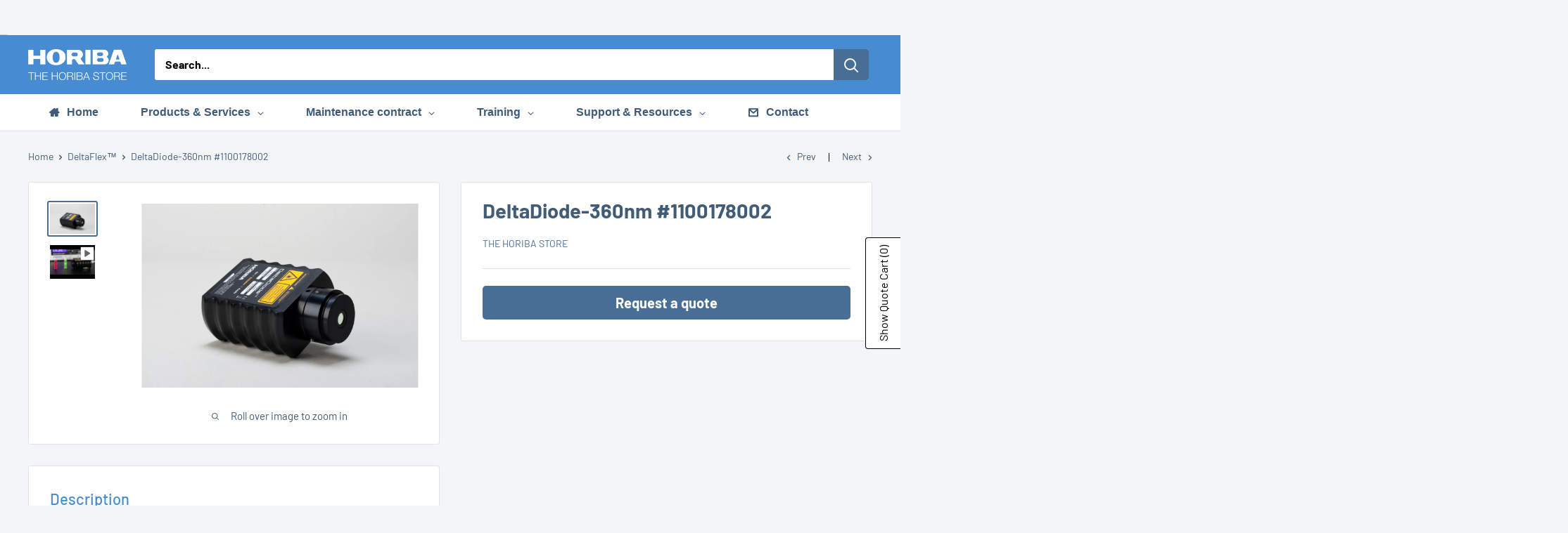

--- FILE ---
content_type: text/html; charset=utf-8
request_url: https://store.eu.horiba.com/collections/deltaflex/products/deltadiode-360nm-1100178002
body_size: 50564
content:
<!doctype html>

<html class="no-js" lang="en">
  <head>
    <meta name="google-site-verification" content="IQOdiFewFhPgG7YT0ZhB3LISpIRY21IXUdwN5MPNjNo" />
    <meta charset="utf-8">
    <meta name="viewport" content="width=device-width, initial-scale=1.0, height=device-height, minimum-scale=1.0, maximum-scale=1.0">
    <meta name="theme-color" content="#486e95">

    <title>DeltaDiode-360nm #1100178002</title><meta name="description" content="Pulsed LED with peak WL 360 +/- 10nm is compatible with your Fluorescence Spectroscopy instruments like your HORIBA Duetta, FluoroMax, Fluorolog QM, Aqualog and your HORIBA Nanolog Series."><link rel="canonical" href="https://store.eu.horiba.com/products/deltadiode-360nm-1100178002"><link rel="preload" as="style" href="//store.eu.horiba.com/cdn/shop/t/24/assets/theme.css?v=176930253198041067741750419449">
    <link rel="preload" as="script" href="//store.eu.horiba.com/cdn/shop/t/24/assets/theme.js?v=58436354120716407751750076561">
    <link rel="preconnect" href="https://cdn.shopify.com">
    <link rel="preconnect" href="https://fonts.shopifycdn.com">
    <link rel="dns-prefetch" href="https://productreviews.shopifycdn.com">
    <link rel="dns-prefetch" href="https://ajax.googleapis.com">
    <link rel="dns-prefetch" href="https://maps.googleapis.com">
    <link rel="dns-prefetch" href="https://maps.gstatic.com">

    <meta property="og:type" content="product">
  <meta property="og:title" content="DeltaDiode-360nm #1100178002"><meta property="og:image" content="http://store.eu.horiba.com/cdn/shop/products/DeltaDiodeCloseup_728907c7-08ea-4ef0-a2ec-98495d1fdaa7.jpg?v=1666856404">
    <meta property="og:image:secure_url" content="https://store.eu.horiba.com/cdn/shop/products/DeltaDiodeCloseup_728907c7-08ea-4ef0-a2ec-98495d1fdaa7.jpg?v=1666856404">
    <meta property="og:image:width" content="4256">
    <meta property="og:image:height" content="2832">
    <meta property="product:availability" content="in stock"><meta property="product:price:amount" content="0,00">
  <meta property="product:price:currency" content="EUR"><meta property="og:description" content="Pulsed LED with peak WL 360 +/- 10nm is compatible with your Fluorescence Spectroscopy instruments like your HORIBA Duetta, FluoroMax, Fluorolog QM, Aqualog and your HORIBA Nanolog Series."><meta property="og:url" content="https://store.eu.horiba.com/products/deltadiode-360nm-1100178002">
<meta property="og:site_name" content="The HORIBA Store"><meta name="twitter:card" content="summary"><meta name="twitter:title" content="DeltaDiode-360nm #1100178002">
  <meta name="twitter:description" content="DeltaDiode-360nm Pulsed LED with peak WL 360 +/- 10nm DeltaDiode laser and LED sources offer plug and play ease of use while delivering excellent performance and reliability for the most demanding TCSPC experiments. With available wavelengths from the UV to the NIR, these picosecond sources can operate at rates up to 100 MHz. Each DeltaDiode laser has thermoelectric temperature control for individual optimization, and they are all controlled by a common DeltaDiode-C1 control module that is interfaced to EzTime software. DeltaDiode Benefits: Up to 100 MHz repetition rate for faster acquisitions Measure lifetimes down to 5 ps (depending on detector and electronics selected) One DeltaDiode-C1 controller works with all DeltaDiode sources Over 30 wavelengths to choose from, between 265 and 1,310 nm DeltaDiode “LB” models are more affordable than their “L” counterparts and operate at repetition rates up to 25">
  <meta name="twitter:image" content="https://store.eu.horiba.com/cdn/shop/products/DeltaDiodeCloseup_728907c7-08ea-4ef0-a2ec-98495d1fdaa7_600x600_crop_center.jpg?v=1666856404">
    <link rel="preload" href="//store.eu.horiba.com/cdn/fonts/barlow/barlow_n5.a193a1990790eba0cc5cca569d23799830e90f07.woff2" as="font" type="font/woff2" crossorigin><link rel="preload" href="//store.eu.horiba.com/cdn/fonts/barlow/barlow_n4.038c60d7ea9ddb238b2f64ba6f463ba6c0b5e5ad.woff2" as="font" type="font/woff2" crossorigin><style>
  @font-face {
  font-family: Barlow;
  font-weight: 500;
  font-style: normal;
  font-display: swap;
  src: url("//store.eu.horiba.com/cdn/fonts/barlow/barlow_n5.a193a1990790eba0cc5cca569d23799830e90f07.woff2") format("woff2"),
       url("//store.eu.horiba.com/cdn/fonts/barlow/barlow_n5.ae31c82169b1dc0715609b8cc6a610b917808358.woff") format("woff");
}

  @font-face {
  font-family: Barlow;
  font-weight: 400;
  font-style: normal;
  font-display: swap;
  src: url("//store.eu.horiba.com/cdn/fonts/barlow/barlow_n4.038c60d7ea9ddb238b2f64ba6f463ba6c0b5e5ad.woff2") format("woff2"),
       url("//store.eu.horiba.com/cdn/fonts/barlow/barlow_n4.074a9f2b990b38aec7d56c68211821e455b6d075.woff") format("woff");
}

@font-face {
  font-family: Barlow;
  font-weight: 600;
  font-style: normal;
  font-display: swap;
  src: url("//store.eu.horiba.com/cdn/fonts/barlow/barlow_n6.329f582a81f63f125e63c20a5a80ae9477df68e1.woff2") format("woff2"),
       url("//store.eu.horiba.com/cdn/fonts/barlow/barlow_n6.0163402e36247bcb8b02716880d0b39568412e9e.woff") format("woff");
}

@font-face {
  font-family: Barlow;
  font-weight: 500;
  font-style: italic;
  font-display: swap;
  src: url("//store.eu.horiba.com/cdn/fonts/barlow/barlow_i5.714d58286997b65cd479af615cfa9bb0a117a573.woff2") format("woff2"),
       url("//store.eu.horiba.com/cdn/fonts/barlow/barlow_i5.0120f77e6447d3b5df4bbec8ad8c2d029d87fb21.woff") format("woff");
}


  @font-face {
  font-family: Barlow;
  font-weight: 700;
  font-style: normal;
  font-display: swap;
  src: url("//store.eu.horiba.com/cdn/fonts/barlow/barlow_n7.691d1d11f150e857dcbc1c10ef03d825bc378d81.woff2") format("woff2"),
       url("//store.eu.horiba.com/cdn/fonts/barlow/barlow_n7.4fdbb1cb7da0e2c2f88492243ffa2b4f91924840.woff") format("woff");
}

  @font-face {
  font-family: Barlow;
  font-weight: 400;
  font-style: italic;
  font-display: swap;
  src: url("//store.eu.horiba.com/cdn/fonts/barlow/barlow_i4.8c59b6445f83f078b3520bad98b24d859431b377.woff2") format("woff2"),
       url("//store.eu.horiba.com/cdn/fonts/barlow/barlow_i4.bf7e6d69237bd02188410034976892368fd014c0.woff") format("woff");
}

  @font-face {
  font-family: Barlow;
  font-weight: 700;
  font-style: italic;
  font-display: swap;
  src: url("//store.eu.horiba.com/cdn/fonts/barlow/barlow_i7.50e19d6cc2ba5146fa437a5a7443c76d5d730103.woff2") format("woff2"),
       url("//store.eu.horiba.com/cdn/fonts/barlow/barlow_i7.47e9f98f1b094d912e6fd631cc3fe93d9f40964f.woff") format("woff");
}


  :root {
    --default-text-font-size : 15px;
    --base-text-font-size    : 16px;
    --heading-font-family    : Barlow, sans-serif;
    --heading-font-weight    : 500;
    --heading-font-style     : normal;
    --text-font-family       : Barlow, sans-serif;
    --text-font-weight       : 400;
    --text-font-style        : normal;
    --text-font-bolder-weight: 600;
    --text-link-decoration   : underline;

    --text-color               : #000000;
    --text-color-rgb           : 0, 0, 0;
    --heading-color            : #478cd0;
    --border-color             : #e1e3e4;
    --border-color-rgb         : 225, 227, 228;
    --form-border-color        : #d4d6d8;
    --accent-color             : #486e95;
    --accent-color-rgb         : 72, 110, 149;
    --link-color               : #000000;
    --link-color-hover         : #000000;
    --background               : #f3f5f6;
    --secondary-background     : #ffffff;
    --secondary-background-rgb : 255, 255, 255;
    --accent-background        : rgba(72, 110, 149, 0.08);

    --input-background: #ffffff;

    --error-color       : #ff0000;
    --error-background  : rgba(255, 0, 0, 0.07);
    --success-color     : #00aa00;
    --success-background: rgba(0, 170, 0, 0.11);

    --primary-button-background      : #486e95;
    --primary-button-background-rgb  : 72, 110, 149;
    --primary-button-text-color      : #ffffff;
    --secondary-button-background    : #486e95;
    --secondary-button-background-rgb: 72, 110, 149;
    --secondary-button-text-color    : #ffffff;

    --header-background      : #486e95;
    --header-text-color      : #ffffff;
    --header-light-text-color: #677279;
    --header-border-color    : rgba(103, 114, 121, 0.3);
    --header-accent-color    : #486e95;

    --footer-background-color:    #f3f5f6;
    --footer-heading-text-color:  #486e95;
    --footer-body-text-color:     #000000;
    --footer-body-text-color-rgb: 0, 0, 0;
    --footer-accent-color:        #486e95;
    --footer-accent-color-rgb:    72, 110, 149;
    --footer-border:              1px solid var(--border-color);
    
    --flickity-arrow-color: #abb1b4;--product-on-sale-accent           : #ee0000;
    --product-on-sale-accent-rgb       : 238, 0, 0;
    --product-on-sale-color            : #ffffff;
    --product-in-stock-color           : #008a00;
    --product-low-stock-color          : #ee0000;
    --product-sold-out-color           : #8a9297;
    --product-custom-label-1-background: #008a00;
    --product-custom-label-1-color     : #ffffff;
    --product-custom-label-2-background: #00a500;
    --product-custom-label-2-color     : #ffffff;
    --product-review-star-color        : #ffbd00;

    --mobile-container-gutter : 20px;
    --desktop-container-gutter: 40px;

    /* Shopify related variables */
    --payment-terms-background-color: #f3f5f6;
  }
</style>

<script>
  // IE11 does not have support for CSS variables, so we have to polyfill them
  if (!(((window || {}).CSS || {}).supports && window.CSS.supports('(--a: 0)'))) {
    const script = document.createElement('script');
    script.type = 'text/javascript';
    script.src = 'https://cdn.jsdelivr.net/npm/css-vars-ponyfill@2';
    script.onload = function() {
      cssVars({});
    };

    document.getElementsByTagName('head')[0].appendChild(script);
  }
</script>


    <script>window.performance && window.performance.mark && window.performance.mark('shopify.content_for_header.start');</script><meta id="shopify-digital-wallet" name="shopify-digital-wallet" content="/46838481057/digital_wallets/dialog">
<link rel="alternate" type="application/json+oembed" href="https://store.eu.horiba.com/products/deltadiode-360nm-1100178002.oembed">
<script async="async" src="/checkouts/internal/preloads.js?locale=en-FR"></script>
<script id="shopify-features" type="application/json">{"accessToken":"17412eef4d66b4e7ac8f0a40d4e81a6c","betas":["rich-media-storefront-analytics"],"domain":"store.eu.horiba.com","predictiveSearch":true,"shopId":46838481057,"locale":"en"}</script>
<script>var Shopify = Shopify || {};
Shopify.shop = "horiba-webshop.myshopify.com";
Shopify.locale = "en";
Shopify.currency = {"active":"EUR","rate":"1.0"};
Shopify.country = "FR";
Shopify.theme = {"name":"Theme Warehouse dernière MAJ","id":181445263687,"schema_name":"Warehouse","schema_version":"6.5.0","theme_store_id":871,"role":"main"};
Shopify.theme.handle = "null";
Shopify.theme.style = {"id":null,"handle":null};
Shopify.cdnHost = "store.eu.horiba.com/cdn";
Shopify.routes = Shopify.routes || {};
Shopify.routes.root = "/";</script>
<script type="module">!function(o){(o.Shopify=o.Shopify||{}).modules=!0}(window);</script>
<script>!function(o){function n(){var o=[];function n(){o.push(Array.prototype.slice.apply(arguments))}return n.q=o,n}var t=o.Shopify=o.Shopify||{};t.loadFeatures=n(),t.autoloadFeatures=n()}(window);</script>
<script id="shop-js-analytics" type="application/json">{"pageType":"product"}</script>
<script defer="defer" async type="module" src="//store.eu.horiba.com/cdn/shopifycloud/shop-js/modules/v2/client.init-shop-cart-sync_BdyHc3Nr.en.esm.js"></script>
<script defer="defer" async type="module" src="//store.eu.horiba.com/cdn/shopifycloud/shop-js/modules/v2/chunk.common_Daul8nwZ.esm.js"></script>
<script type="module">
  await import("//store.eu.horiba.com/cdn/shopifycloud/shop-js/modules/v2/client.init-shop-cart-sync_BdyHc3Nr.en.esm.js");
await import("//store.eu.horiba.com/cdn/shopifycloud/shop-js/modules/v2/chunk.common_Daul8nwZ.esm.js");

  window.Shopify.SignInWithShop?.initShopCartSync?.({"fedCMEnabled":true,"windoidEnabled":true});

</script>
<script>(function() {
  var isLoaded = false;
  function asyncLoad() {
    if (isLoaded) return;
    isLoaded = true;
    var urls = ["https:\/\/cloudsearch-1f874.kxcdn.com\/shopify.js?srp=\/a\/search\u0026shop=horiba-webshop.myshopify.com","https:\/\/gdprcdn.b-cdn.net\/js\/gdpr_cookie_consent.min.js?shop=horiba-webshop.myshopify.com","\/\/cdn.shopify.com\/proxy\/20169d80c99931d4facb1d4dfc6adc7f1ab3cfa85228559269f72a904000014b\/quotify.dev\/js\/widget.js?shop=horiba-webshop.myshopify.com\u0026sp-cache-control=cHVibGljLCBtYXgtYWdlPTkwMA"];
    for (var i = 0; i < urls.length; i++) {
      var s = document.createElement('script');
      s.type = 'text/javascript';
      s.async = true;
      s.src = urls[i];
      var x = document.getElementsByTagName('script')[0];
      x.parentNode.insertBefore(s, x);
    }
  };
  if(window.attachEvent) {
    window.attachEvent('onload', asyncLoad);
  } else {
    window.addEventListener('load', asyncLoad, false);
  }
})();</script>
<script id="__st">var __st={"a":46838481057,"offset":3600,"reqid":"e1e20153-4675-4d89-bd2b-e03e1f9cefc2-1768990893","pageurl":"store.eu.horiba.com\/collections\/deltaflex\/products\/deltadiode-360nm-1100178002","u":"c69cb263a11e","p":"product","rtyp":"product","rid":7300890656953};</script>
<script>window.ShopifyPaypalV4VisibilityTracking = true;</script>
<script id="captcha-bootstrap">!function(){'use strict';const t='contact',e='account',n='new_comment',o=[[t,t],['blogs',n],['comments',n],[t,'customer']],c=[[e,'customer_login'],[e,'guest_login'],[e,'recover_customer_password'],[e,'create_customer']],r=t=>t.map((([t,e])=>`form[action*='/${t}']:not([data-nocaptcha='true']) input[name='form_type'][value='${e}']`)).join(','),a=t=>()=>t?[...document.querySelectorAll(t)].map((t=>t.form)):[];function s(){const t=[...o],e=r(t);return a(e)}const i='password',u='form_key',d=['recaptcha-v3-token','g-recaptcha-response','h-captcha-response',i],f=()=>{try{return window.sessionStorage}catch{return}},m='__shopify_v',_=t=>t.elements[u];function p(t,e,n=!1){try{const o=window.sessionStorage,c=JSON.parse(o.getItem(e)),{data:r}=function(t){const{data:e,action:n}=t;return t[m]||n?{data:e,action:n}:{data:t,action:n}}(c);for(const[e,n]of Object.entries(r))t.elements[e]&&(t.elements[e].value=n);n&&o.removeItem(e)}catch(o){console.error('form repopulation failed',{error:o})}}const l='form_type',E='cptcha';function T(t){t.dataset[E]=!0}const w=window,h=w.document,L='Shopify',v='ce_forms',y='captcha';let A=!1;((t,e)=>{const n=(g='f06e6c50-85a8-45c8-87d0-21a2b65856fe',I='https://cdn.shopify.com/shopifycloud/storefront-forms-hcaptcha/ce_storefront_forms_captcha_hcaptcha.v1.5.2.iife.js',D={infoText:'Protected by hCaptcha',privacyText:'Privacy',termsText:'Terms'},(t,e,n)=>{const o=w[L][v],c=o.bindForm;if(c)return c(t,g,e,D).then(n);var r;o.q.push([[t,g,e,D],n]),r=I,A||(h.body.append(Object.assign(h.createElement('script'),{id:'captcha-provider',async:!0,src:r})),A=!0)});var g,I,D;w[L]=w[L]||{},w[L][v]=w[L][v]||{},w[L][v].q=[],w[L][y]=w[L][y]||{},w[L][y].protect=function(t,e){n(t,void 0,e),T(t)},Object.freeze(w[L][y]),function(t,e,n,w,h,L){const[v,y,A,g]=function(t,e,n){const i=e?o:[],u=t?c:[],d=[...i,...u],f=r(d),m=r(i),_=r(d.filter((([t,e])=>n.includes(e))));return[a(f),a(m),a(_),s()]}(w,h,L),I=t=>{const e=t.target;return e instanceof HTMLFormElement?e:e&&e.form},D=t=>v().includes(t);t.addEventListener('submit',(t=>{const e=I(t);if(!e)return;const n=D(e)&&!e.dataset.hcaptchaBound&&!e.dataset.recaptchaBound,o=_(e),c=g().includes(e)&&(!o||!o.value);(n||c)&&t.preventDefault(),c&&!n&&(function(t){try{if(!f())return;!function(t){const e=f();if(!e)return;const n=_(t);if(!n)return;const o=n.value;o&&e.removeItem(o)}(t);const e=Array.from(Array(32),(()=>Math.random().toString(36)[2])).join('');!function(t,e){_(t)||t.append(Object.assign(document.createElement('input'),{type:'hidden',name:u})),t.elements[u].value=e}(t,e),function(t,e){const n=f();if(!n)return;const o=[...t.querySelectorAll(`input[type='${i}']`)].map((({name:t})=>t)),c=[...d,...o],r={};for(const[a,s]of new FormData(t).entries())c.includes(a)||(r[a]=s);n.setItem(e,JSON.stringify({[m]:1,action:t.action,data:r}))}(t,e)}catch(e){console.error('failed to persist form',e)}}(e),e.submit())}));const S=(t,e)=>{t&&!t.dataset[E]&&(n(t,e.some((e=>e===t))),T(t))};for(const o of['focusin','change'])t.addEventListener(o,(t=>{const e=I(t);D(e)&&S(e,y())}));const B=e.get('form_key'),M=e.get(l),P=B&&M;t.addEventListener('DOMContentLoaded',(()=>{const t=y();if(P)for(const e of t)e.elements[l].value===M&&p(e,B);[...new Set([...A(),...v().filter((t=>'true'===t.dataset.shopifyCaptcha))])].forEach((e=>S(e,t)))}))}(h,new URLSearchParams(w.location.search),n,t,e,['guest_login'])})(!0,!0)}();</script>
<script integrity="sha256-4kQ18oKyAcykRKYeNunJcIwy7WH5gtpwJnB7kiuLZ1E=" data-source-attribution="shopify.loadfeatures" defer="defer" src="//store.eu.horiba.com/cdn/shopifycloud/storefront/assets/storefront/load_feature-a0a9edcb.js" crossorigin="anonymous"></script>
<script data-source-attribution="shopify.dynamic_checkout.dynamic.init">var Shopify=Shopify||{};Shopify.PaymentButton=Shopify.PaymentButton||{isStorefrontPortableWallets:!0,init:function(){window.Shopify.PaymentButton.init=function(){};var t=document.createElement("script");t.src="https://store.eu.horiba.com/cdn/shopifycloud/portable-wallets/latest/portable-wallets.en.js",t.type="module",document.head.appendChild(t)}};
</script>
<script data-source-attribution="shopify.dynamic_checkout.buyer_consent">
  function portableWalletsHideBuyerConsent(e){var t=document.getElementById("shopify-buyer-consent"),n=document.getElementById("shopify-subscription-policy-button");t&&n&&(t.classList.add("hidden"),t.setAttribute("aria-hidden","true"),n.removeEventListener("click",e))}function portableWalletsShowBuyerConsent(e){var t=document.getElementById("shopify-buyer-consent"),n=document.getElementById("shopify-subscription-policy-button");t&&n&&(t.classList.remove("hidden"),t.removeAttribute("aria-hidden"),n.addEventListener("click",e))}window.Shopify?.PaymentButton&&(window.Shopify.PaymentButton.hideBuyerConsent=portableWalletsHideBuyerConsent,window.Shopify.PaymentButton.showBuyerConsent=portableWalletsShowBuyerConsent);
</script>
<script data-source-attribution="shopify.dynamic_checkout.cart.bootstrap">document.addEventListener("DOMContentLoaded",(function(){function t(){return document.querySelector("shopify-accelerated-checkout-cart, shopify-accelerated-checkout")}if(t())Shopify.PaymentButton.init();else{new MutationObserver((function(e,n){t()&&(Shopify.PaymentButton.init(),n.disconnect())})).observe(document.body,{childList:!0,subtree:!0})}}));
</script>

<script>window.performance && window.performance.mark && window.performance.mark('shopify.content_for_header.end');</script>

    <link rel="stylesheet" href="//store.eu.horiba.com/cdn/shop/t/24/assets/theme.css?v=176930253198041067741750419449">

    <script type="application/ld+json">{"@context":"http:\/\/schema.org\/","@id":"\/products\/deltadiode-360nm-1100178002#product","@type":"Product","brand":{"@type":"Brand","name":"The HORIBA Store"},"category":"DeltaDiode","description":"DeltaDiode-360nm\nPulsed LED with peak WL 360 +\/- 10nm\nDeltaDiode laser and LED sources offer plug and play ease of use while delivering excellent performance and reliability for the most demanding TCSPC experiments. With available wavelengths from the UV to the NIR, these picosecond sources can operate at rates up to 100 MHz. Each DeltaDiode laser has thermoelectric temperature control for individual optimization, and they are all controlled by a common DeltaDiode-C1 control module that is interfaced to EzTime software.\nDeltaDiode Benefits:\n\nUp to 100 MHz repetition rate for faster acquisitions\nMeasure lifetimes down to 5 ps (depending on detector and electronics selected)\nOne DeltaDiode-C1 controller works with all DeltaDiode sources\nOver 30 wavelengths to choose from, between 265 and 1,310 nm\nDeltaDiode “LB” models are more affordable than their “L” counterparts and operate at repetition rates up to 25 MHz\nContinuous mode available for some models\n\nDeltaDiode Specifications:\nDeltaDiode heads are manufactured with either laser diodes or LEDs as their primary sources. Laser diodes offer shorter pulse durations, brighter intensities and operate at faster repetition rates than the LED versions. DeltaDiodes with a laser diode source are denoted with an L, or LB, in the part number, such as the DeltaDiode-370L.\n\nCompatibility:\n\nFluoroMax® Series\nFluorolog and Nanolog Series\nDuetta™\nAqualog\nFluorolog QM\n\nIf you want more information about this topic, please visit our website on Fluorescence Spectroscopy - HORIBA","image":"https:\/\/store.eu.horiba.com\/cdn\/shop\/products\/DeltaDiodeCloseup_728907c7-08ea-4ef0-a2ec-98495d1fdaa7.jpg?v=1666856404\u0026width=1920","name":"DeltaDiode-360nm #1100178002","offers":{"@id":"\/products\/deltadiode-360nm-1100178002?variant=42222272053433#offer","@type":"Offer","availability":"http:\/\/schema.org\/InStock","price":"0.00","priceCurrency":"EUR","url":"https:\/\/store.eu.horiba.com\/products\/deltadiode-360nm-1100178002?variant=42222272053433"},"url":"https:\/\/store.eu.horiba.com\/products\/deltadiode-360nm-1100178002"}</script><script type="application/ld+json">
  {
    "@context": "https://schema.org",
    "@type": "BreadcrumbList",
    "itemListElement": [{
        "@type": "ListItem",
        "position": 1,
        "name": "Home",
        "item": "https://store.eu.horiba.com"
      },{
            "@type": "ListItem",
            "position": 2,
            "name": "DeltaFlex™",
            "item": "https://store.eu.horiba.com/collections/deltaflex"
          }, {
            "@type": "ListItem",
            "position": 3,
            "name": "DeltaDiode-360nm #1100178002",
            "item": "https://store.eu.horiba.com/products/deltadiode-360nm-1100178002"
          }]
  }
</script>

    <script>
      // This allows to expose several variables to the global scope, to be used in scripts
      window.theme = {
        pageType: "product",
        cartCount: 0,
        moneyFormat: "\u003cspan class=hidePrice\u003e\u003cspan class=money\u003e€{{amount_with_comma_separator}}\u003c\/span\u003e\u003c\/span\u003e",
        moneyWithCurrencyFormat: "\u003cspan class=hidePrice\u003e\u003cspan class=money\u003e€{{amount_with_comma_separator}} EUR\u003c\/span\u003e\u003c\/span\u003e",
        currencyCodeEnabled: false,
        showDiscount: false,
        discountMode: "saving",
        cartType: "drawer"
      };

      window.routes = {
        rootUrl: "\/",
        rootUrlWithoutSlash: '',
        cartUrl: "\/cart",
        cartAddUrl: "\/cart\/add",
        cartChangeUrl: "\/cart\/change",
        searchUrl: "\/search",
        productRecommendationsUrl: "\/recommendations\/products"
      };

      window.languages = {
        productRegularPrice: "Regular price",
        productSalePrice: "Sale price",
        collectionOnSaleLabel: "Save {{savings}}",
        productFormUnavailable: "Unavailable",
        productFormAddToCart: "Add to cart",
        productFormPreOrder: "Pre-order",
        productFormSoldOut: "Sold out",
        productAdded: "Product has been added to your cart",
        productAddedShort: "Added!",
        shippingEstimatorNoResults: "No shipping could be found for your address.",
        shippingEstimatorOneResult: "There is one shipping rate for your address:",
        shippingEstimatorMultipleResults: "There are {{count}} shipping rates for your address:",
        shippingEstimatorErrors: "There are some errors:"
      };

      document.documentElement.className = document.documentElement.className.replace('no-js', 'js');
    </script><script src="//store.eu.horiba.com/cdn/shop/t/24/assets/theme.js?v=58436354120716407751750076561" defer></script>
    <script src="//store.eu.horiba.com/cdn/shop/t/24/assets/custom.js?v=715112540559140591750079345" defer></script><script>
        (function () {
          window.onpageshow = function() {
            // We force re-freshing the cart content onpageshow, as most browsers will serve a cache copy when hitting the
            // back button, which cause staled data
            document.documentElement.dispatchEvent(new CustomEvent('cart:refresh', {
              bubbles: true,
              detail: {scrollToTop: false}
            }));
          };
        })();
      </script><!-- BEGIN app block: shopify://apps/consentmo-gdpr/blocks/gdpr_cookie_consent/4fbe573f-a377-4fea-9801-3ee0858cae41 -->


<!-- END app block --><!-- BEGIN app block: shopify://apps/xcloud-search-product-filter/blocks/cloudsearch_opt/8ddbd0bf-e311-492e-ab28-69d0ad268fac --><!-- END app block --><!-- BEGIN app block: shopify://apps/globo-mega-menu/blocks/app-embed/7a00835e-fe40-45a5-a615-2eb4ab697b58 -->
<link href="//cdn.shopify.com/extensions/019b6e53-04e2-713c-aa06-5bced6079bf6/menufrontend-304/assets/main-navigation-styles.min.css" rel="stylesheet" type="text/css" media="all" />
<link href="//cdn.shopify.com/extensions/019b6e53-04e2-713c-aa06-5bced6079bf6/menufrontend-304/assets/theme-styles.min.css" rel="stylesheet" type="text/css" media="all" />
<script type="text/javascript" hs-ignore data-cookieconsent="ignore" data-ccm-injected>
document.getElementsByTagName('html')[0].classList.add('globo-menu-loading');
window.GloboMenuConfig = window.GloboMenuConfig || {}
window.GloboMenuConfig.curLocale = "en";
window.GloboMenuConfig.shop = "horiba-webshop.myshopify.com";
window.GloboMenuConfig.GloboMenuLocale = "en";
window.GloboMenuConfig.locale = "en";
window.menuRootUrl = "";
window.GloboMenuCustomer = false;
window.GloboMenuAssetsUrl = 'https://cdn.shopify.com/extensions/019b6e53-04e2-713c-aa06-5bced6079bf6/menufrontend-304/assets/';
window.GloboMenuFilesUrl = '//store.eu.horiba.com/cdn/shop/files/';
window.GloboMenuLinklists = {"main-menu": [{'url' :"\/", 'title': "Home"},{'url' :"\/collections\/whats-new", 'title': "What's new?"},{'url' :"\/pages\/services-on-my-instrument", 'title': "Products \u0026 Services by instrument"},{'url' :"\/collections\/all-products", 'title': "Products"},{'url' :"\/collections\/maintenance-contract", 'title': "Maintenance contracts"},{'url' :"\/pages\/horiba-training-courses", 'title': "Training"},{'url' :"\/pages\/support-ressources-1", 'title': "Support \u0026 Resources"},{'url' :"\/pages\/contact-horiba-scientific", 'title': "Contact"}],"footer": [{'url' :"https:\/\/www.horiba.com\/int\/scientific\/", 'title': "HORIBA Scientific"},{'url' :"https:\/\/www.horiba.com\/en_en\/company\/news\/", 'title': "News"},{'url' :"https:\/\/www.horiba.com\/en_en\/company\/events\/", 'title': "Events"},{'url' :"https:\/\/www.horiba.com\/en_en\/company\/about-horiba\/company-profile\/", 'title': "About Us"},{'url' :"\/pages\/privacy-policy", 'title': "Privacy Policy"}],"service": [{'url' :"https:\/\/www.horiba.com\/en_en\/contact\/worldwide-locations\/", 'title': "World Locations"},{'url' :"\/pages\/terms-and-conditions-of-use", 'title': "Terms \u0026 Conditions"},{'url' :"\/pages\/sales-terms-and-conditions", 'title': "Sales Terms \u0026 Conditions"},{'url' :"\/pages\/training-sales-condition", 'title': "Training Terms \u0026 Conditions"},{'url' :"\/pages\/legal-notice", 'title': "Legal Notice"},{'url' :"\/pages\/contact-horiba-scientific", 'title': "Contact"}],"request-personal-data": [{'url' :"\/pages\/request-personal-data", 'title': "Request Personal Data"}],"customer-account-main-menu": [{'url' :"\/", 'title': "Back to home page"}],"secondary-menu": [{'url' :"\/collections\/all-products", 'title': "All products"},{'url' :"\/collections\/whats-new", 'title': "What's New"},{'url' :"\/collections\/software", 'title': "Software"},{'url' :"\/collections\/maintenance-contract", 'title': "Maintenance contract"},{'url' :"\/collections\/consumables", 'title': "Consumables"},{'url' :"\/collections\/trainings", 'title': "Trainings"},{'url' :"\/collections\/parts", 'title': "Parts"},{'url' :"\/collections\/accessories", 'title': "Accessories"},{'url' :"\/collections\/chemical-products", 'title': "Chemical Products \u0026 Analytical Solutions"}]}
window.GloboMenuConfig.is_app_embedded = true;
window.showAdsInConsole = true;
</script>
<link href="//cdn.shopify.com/extensions/019b6e53-04e2-713c-aa06-5bced6079bf6/menufrontend-304/assets/font-awesome.min.css" rel="stylesheet" type="text/css" media="all" />


<link href="//cdn.shopify.com/extensions/019b6e53-04e2-713c-aa06-5bced6079bf6/menufrontend-304/assets/remixicon.min.css" rel="stylesheet" type="text/css" media="all" />

<link href="https://cdn.shopify.com/extensions/019b6e53-04e2-713c-aa06-5bced6079bf6/menufrontend-304/assets/globo.menu.replace.js" as="script" rel="preload"><script hs-ignore data-cookieconsent="ignore" data-ccm-injected type="text/javascript">
  window.GloboMenus = window.GloboMenus || [];
  var menuKey = "107746";
  window.GloboMenus[menuKey] = window.GloboMenus[menuKey] || {};
  window.GloboMenus[menuKey].id = menuKey;window.GloboMenus[menuKey].replacement = {"type":"auto","main_menu_selector":null,"mobile_menu_selector":null};window.GloboMenus[menuKey].type = "main";
  window.GloboMenus[menuKey].schedule = {"enable":false,"from":"0","to":"0"};
  window.GloboMenus[menuKey].settings ={"font":{"tab_fontsize":15,"menu_fontsize":16,"tab_fontfamily":"Oswald","tab_fontweight":"700","menu_fontfamily":"Alfa Slab One","menu_fontweight":"700","tab_fontfamily_2":"DIN text","menu_fontfamily_2":"DIN text","submenu_text_fontsize":16,"tab_fontfamily_custom":true,"menu_fontfamily_custom":true,"submenu_text_fontfamily":"Oswald","submenu_text_fontweight":"700","submenu_heading_fontsize":15,"submenu_text_fontfamily_2":"DIN text","submenu_heading_fontfamily":"Oswald","submenu_heading_fontweight":"700","submenu_description_fontsize":12,"submenu_heading_fontfamily_2":"DIN text","submenu_description_fontfamily":"Oswald","submenu_description_fontweight":"700","submenu_text_fontfamily_custom":true,"submenu_description_fontfamily_2":"DIN text","submenu_heading_fontfamily_custom":true,"submenu_description_fontfamily_custom":true},"color":{"menu_text":"rgba(65, 92, 118, 1)","menu_border":"#0f0f0f","submenu_text":"rgba(65, 92, 118, 1)","atc_text_color":"#FFFFFF","submenu_border":"#d1d1d1","menu_background":"rgba(255, 255, 255, 1)","menu_text_hover":"#f6f1f1","sale_text_color":"#ffffff","submenu_heading":"rgba(65, 92, 118, 1)","tab_heading_color":"#202020","soldout_text_color":"rgba(255, 255, 255, 1)","submenu_background":"#ffffff","submenu_text_hover":"rgba(71, 140, 208, 1)","submenu_description":"rgba(255, 255, 255, 1)","atc_background_color":"#1F1F1F","atc_text_color_hover":"#FFFFFF","tab_background_hover":"#d9d9d9","menu_background_hover":"rgba(71, 140, 208, 1)","sale_background_color":"#ec523e","soldout_background_color":"#d5d5d5","tab_heading_active_color":"#000000","submenu_description_hover":"rgba(71, 140, 208, 1)","atc_background_color_hover":"#000000"},"general":{"asap":true,"align":"left","border":false,"search":false,"trigger":"hover","max_width":null,"custom_css":null,"indicators":true,"responsive":"768","transition":"fade","orientation":"horizontal","menu_padding":30,"carousel_loop":true,"mobile_border":false,"mobile_trigger":"click_toggle","submenu_border":true,"tab_lineheight":40,"menu_lineheight":52,"lazy_load_enable":true,"transition_delay":"150","transition_speed":"300","carousel_auto_play":true,"dropdown_lineheight":30,"linklist_lineheight":25,"mobile_sticky_header":true,"desktop_sticky_header":true,"mobile_hide_linklist_submenu":false},"language":{"name":"Name","sale":"Sale","send":"Send","view":"View details","email":"Email","phone":"Phone Number","search":"Search for...","message":"Message","sold_out":"Sold out","add_to_cart":"Add to cart"}};
  window.GloboMenus[menuKey].itemsLength = 6;
</script><script type="template/html" id="globoMenu107746HTML"><ul class="gm-menu gm-menu-107746 gm-has-retractor gm-submenu-align-left gm-menu-trigger-hover gm-transition-fade" data-menu-id="107746" data-transition-speed="300" data-transition-delay="150">
<li data-gmmi="0" data-gmdi="0" class="gm-item gm-level-0"><a class="gm-target" title="Home" href="/"><i class="gm-icon fa fa-home"></i><span class="gm-text">Home</span></a></li>

<li data-gmmi="1" data-gmdi="1" class="gm-item gm-level-0 gm-has-submenu gm-submenu-dropdown gm-submenu-align-left"><a class="gm-target" title="Products &amp; Services" href="/collections/all-products"><span class="gm-text">Products & Services</span><span class="gm-retractor"></span></a><ul class="gm-submenu gm-dropdown gm-submenu-bordered gm-orientation-vertical ">
<li class="gm-item gm-has-submenu gm-submenu-dropdown gm-submenu-align-left"><a class="gm-target" title="By instrument"><span class="gm-text">By instrument</span><span class="gm-retractor"></span></a><ul class="gm-submenu gm-dropdown gm-submenu-bordered gm-orientation-vertical ">
<li class="gm-item gm-has-submenu gm-submenu-dropdown gm-submenu-align-left"><a class="gm-target" title="Raman Spectroscopy" href="/collections/raman-spectroscopy-1"><span class="gm-text">Raman Spectroscopy</span><span class="gm-retractor"></span></a><ul class="gm-submenu gm-dropdown gm-submenu-bordered gm-orientation-vertical ">
<li class="gm-item"><a class="gm-target" title="LabRAM Soleil™" href="/collections/labram-soleil-1"><span class="gm-text">LabRAM Soleil™</span></a>
</li>
<li class="gm-item"><a class="gm-target" title="LabRAM HR" href="/collections/labram-hr-1"><span class="gm-text">LabRAM HR</span></a>
</li>
<li class="gm-item"><a class="gm-target" title="LabRAM Odyssey" href="/collections/labram-odyssey"><span class="gm-text">LabRAM Odyssey</span></a>
</li>
<li class="gm-item"><a class="gm-target" title="XploRA™ PLUS" href="/collections/xplora-series-1"><span class="gm-text">XploRA™ PLUS</span></a>
</li>
<li class="gm-item"><a class="gm-target" title="MacroRAM™" href="/collections/macroram"><span class="gm-text">MacroRAM™</span></a>
</li></ul>
</li>
<li class="gm-item gm-has-submenu gm-submenu-dropdown gm-submenu-align-left"><a class="gm-target" title="AFM &amp; AFM-Raman" href="/collections/afm-afm-raman"><span class="gm-text">AFM & AFM-Raman</span><span class="gm-retractor"></span></a><ul class="gm-submenu gm-dropdown gm-submenu-bordered gm-orientation-vertical ">
<li class="gm-item"><a class="gm-target" title="LabRAM Odyssey Nano" href="/collections/labram-odyssey-nano"><span class="gm-text">LabRAM Odyssey Nano</span></a>
</li>
<li class="gm-item"><a class="gm-target" title="LabRAM Soleil Nano" href="/collections/labram-soleil-nano-1"><span class="gm-text">LabRAM Soleil Nano</span></a>
</li>
<li class="gm-item"><a class="gm-target" title="XploRA Nano" href="/collections/xplora-nano-2"><span class="gm-text">XploRA Nano</span></a>
</li>
<li class="gm-item"><a class="gm-target" title="SignatureSPM" href="/collections/signaturespm"><span class="gm-text">SignatureSPM</span></a>
</li>
<li class="gm-item"><a class="gm-target" title="SmartSPM (AFM stand-alone)" href="/collections/afm-stand-alone"><span class="gm-text">SmartSPM (AFM stand-alone)</span></a>
</li></ul>
</li>
<li class="gm-item gm-has-submenu gm-submenu-dropdown gm-submenu-align-left"><a class="gm-target" title="Fluorescence Spectroscopy" href="/collections/fluorescence-spectroscopy-1"><span class="gm-text">Fluorescence Spectroscopy</span><span class="gm-retractor"></span></a><ul class="gm-submenu gm-dropdown gm-submenu-bordered gm-orientation-vertical ">
<li class="gm-item"><a class="gm-target" title="Aqualog®" href="/collections/aqualog-1"><span class="gm-text">Aqualog®</span></a>
</li>
<li class="gm-item"><a class="gm-target" title="Fluorolog-QM" href="/collections/fluorolog-qm-1"><span class="gm-text">Fluorolog-QM</span></a>
</li>
<li class="gm-item"><a class="gm-target" title="Fluorolog/Nanolog® Series" href="/collections/fluorolog-nanolog-series-1"><span class="gm-text">Fluorolog/Nanolog® Series</span></a>
</li>
<li class="gm-item"><a class="gm-target" title="FluoroMax® Series" href="/collections/fluoromax-series-1"><span class="gm-text">FluoroMax® Series</span></a>
</li>
<li class="gm-item"><a class="gm-target" title="Duetta™" href="/collections/duetta-1"><span class="gm-text">Duetta™</span></a>
</li>
<li class="gm-item"><a class="gm-target" title="DeltaFlex™" href="/collections/deltaflex"><span class="gm-text">DeltaFlex™</span></a>
</li>
<li class="gm-item"><a class="gm-target" title="QuantaMaster" href="/collections/quantamaster"><span class="gm-text">QuantaMaster</span></a>
</li></ul>
</li>
<li class="gm-item gm-has-submenu gm-submenu-dropdown gm-submenu-align-left"><a class="gm-target" title="Spectroscopic Ellipsometry" href="/collections/spectroscopic-ellipsometry-1"><span class="gm-text">Spectroscopic Ellipsometry</span><span class="gm-retractor"></span></a><ul class="gm-submenu gm-dropdown gm-submenu-bordered gm-orientation-vertical ">
<li class="gm-item"><a class="gm-target" title="Uvisel Series" href="/collections/uvisel-series-1"><span class="gm-text">Uvisel Series</span></a>
</li>
<li class="gm-item"><a class="gm-target" title="Auto SE" href="/collections/auto-se-1"><span class="gm-text">Auto SE</span></a>
</li>
<li class="gm-item"><a class="gm-target" title="Smart SE" href="/collections/smart-se-1"><span class="gm-text">Smart SE</span></a>
</li></ul>
</li>
<li class="gm-item gm-has-submenu gm-submenu-dropdown gm-submenu-align-left"><a class="gm-target" title="ICP-OES" href="/collections/icp-oes-1"><span class="gm-text">ICP-OES</span><span class="gm-retractor"></span></a><ul class="gm-submenu gm-dropdown gm-submenu-bordered gm-orientation-vertical ">
<li class="gm-item"><a class="gm-target" title="Activa" href="/collections/activa-1"><span class="gm-text">Activa</span></a>
</li>
<li class="gm-item"><a class="gm-target" title="Ultima Expert" href="/collections/ultima-expert-1"><span class="gm-text">Ultima Expert</span></a>
</li>
<li class="gm-item"><a class="gm-target" title="Ultima Series" href="/collections/ultima-series-1"><span class="gm-text">Ultima Series</span></a>
</li></ul>
</li>
<li class="gm-item gm-has-submenu gm-submenu-dropdown gm-submenu-align-left"><a class="gm-target" title="GD-OES" href="/collections/gd-oes"><span class="gm-text">GD-OES</span><span class="gm-retractor"></span></a><ul class="gm-submenu gm-dropdown gm-submenu-bordered gm-orientation-vertical ">
<li class="gm-item"><a class="gm-target" title="GD-Profiler" href="/collections/gd-profiler-1"><span class="gm-text">GD-Profiler</span></a>
</li>
<li class="gm-item"><a class="gm-target" title="GD-Profiler 2™" href="/collections/gd-profiler-3"><span class="gm-text">GD-Profiler 2™</span></a>
</li></ul>
</li>
<li class="gm-item gm-has-submenu gm-submenu-dropdown gm-submenu-align-left"><a class="gm-target" title="Carbon/Sulfur and Oxygen/Nitrogen/Hydrogen Analyzers" href="/collections/carbon-sulfur-and-oxygen-nitrogen-hydrogen-analysers"><span class="gm-text">Carbon/Sulfur and Oxygen/Nitrogen/Hydrogen Analyzers</span><span class="gm-retractor"></span></a><ul class="gm-submenu gm-dropdown gm-submenu-bordered gm-orientation-vertical ">
<li class="gm-item"><a class="gm-target" title="EMGA-Expert" href="/collections/emga-expert"><span class="gm-text">EMGA-Expert</span></a>
</li>
<li class="gm-item"><a class="gm-target" title="EMGA-Pro" href="/collections/emga-pro"><span class="gm-text">EMGA-Pro</span></a>
</li>
<li class="gm-item"><a class="gm-target" title="EMGA-Series" href="/collections/emga-series-1"><span class="gm-text">EMGA-Series</span></a>
</li>
<li class="gm-item"><a class="gm-target" title="EMGA-9xx Series" href="/collections/emga-9xx-series-1"><span class="gm-text">EMGA-9xx Series</span></a>
</li>
<li class="gm-item"><a class="gm-target" title="EMIA-Expert" href="/collections/emia-expert-1"><span class="gm-text">EMIA-Expert</span></a>
</li>
<li class="gm-item"><a class="gm-target" title="EMIA-Pro" href="/collections/emia-pro-1"><span class="gm-text">EMIA-Pro</span></a>
</li>
<li class="gm-item"><a class="gm-target" title="EMIA-Series" href="/collections/emia-series-1"><span class="gm-text">EMIA-Series</span></a>
</li>
<li class="gm-item"><a class="gm-target" title="EMIA-Step" href="/collections/emia-step-1"><span class="gm-text">EMIA-Step</span></a>
</li></ul>
</li>
<li class="gm-item gm-has-submenu gm-submenu-dropdown gm-submenu-align-left"><a class="gm-target" title="Particle Characterization" href="/collections/particle-characterization-1"><span class="gm-text">Particle Characterization</span><span class="gm-retractor"></span></a><ul class="gm-submenu gm-dropdown gm-submenu-bordered gm-orientation-vertical ">
<li class="gm-item"><a class="gm-target" title="LA-9xx Series" href="/collections/la-9xx-series-1"><span class="gm-text">LA-9xx Series</span></a>
</li>
<li class="gm-item"><a class="gm-target" title="LA-3xx Series" href="/collections/la-3xx-series-1"><span class="gm-text">LA-3xx Series</span></a>
</li>
<li class="gm-item"><a class="gm-target" title="SZ-100" href="/collections/sz-series-1"><span class="gm-text">SZ-100</span></a>
</li></ul>
</li>
<li class="gm-item gm-has-submenu gm-submenu-dropdown gm-submenu-align-left"><a class="gm-target" title="Surface Plasmon Resonance Imaging (SPRI)" href="/collections/spri"><span class="gm-text">Surface Plasmon Resonance Imaging (SPRI)</span><span class="gm-retractor"></span></a><ul class="gm-submenu gm-dropdown gm-submenu-bordered gm-orientation-vertical ">
<li class="gm-item"><a class="gm-target" title="OpenPleX" href="/collections/openplex-1"><span class="gm-text">OpenPleX</span></a>
</li></ul>
</li>
<li class="gm-item gm-has-submenu gm-submenu-dropdown gm-submenu-align-left"><a class="gm-target" title="X-Ray Fluorescence Spectroscopy" href="/collections/x-ray-fluorescence-spectroscopy-1"><span class="gm-text">X-Ray Fluorescence Spectroscopy</span><span class="gm-retractor"></span></a><ul class="gm-submenu gm-dropdown gm-submenu-bordered gm-orientation-vertical ">
<li class="gm-item"><a class="gm-target" title="XGT-9000" href="/collections/xgt-9001"><span class="gm-text">XGT-9000</span></a>
</li>
<li class="gm-item"><a class="gm-target" title="XGT Series" href="/collections/xgt-series-1"><span class="gm-text">XGT Series</span></a>
</li>
<li class="gm-item"><a class="gm-target" title="MESA-50" href="/collections/mesa-51"><span class="gm-text">MESA-50</span></a>
</li></ul>
</li>
<li class="gm-item gm-has-submenu gm-submenu-dropdown gm-submenu-align-left"><a class="gm-target" title="Sulfur-in-Oil" href="/collections/sulfur-in-oil"><span class="gm-text">Sulfur-in-Oil</span><span class="gm-retractor"></span></a><ul class="gm-submenu gm-dropdown gm-submenu-bordered gm-orientation-vertical ">
<li class="gm-item"><a class="gm-target" title="SLFA" href="/collections/slfa"><span class="gm-text">SLFA</span></a>
</li></ul>
</li>
<li class="gm-item gm-has-submenu gm-submenu-dropdown gm-submenu-align-left"><a class="gm-target" title="Optical Spectroscopy Division" href="/collections/osd"><span class="gm-text">Optical Spectroscopy Division</span><span class="gm-retractor"></span></a><ul class="gm-submenu gm-dropdown gm-submenu-bordered gm-orientation-vertical ">
<li class="gm-item"><a class="gm-target" title="iHR 320 and 550" href="/collections/ihr-320-ihr-550"><span class="gm-text">iHR 320 and 550</span></a>
</li>
<li class="gm-item"><a class="gm-target" title="FHR1000" href="/collections/fhr1000"><span class="gm-text">FHR1000</span></a>
</li>
<li class="gm-item"><a class="gm-target" title="1250M" href="/collections/1250m"><span class="gm-text">1250M</span></a>
</li>
<li class="gm-item"><a class="gm-target" title="MicroHR Series" href="/collections/microhr"><span class="gm-text">MicroHR Series</span></a>
</li></ul>
</li></ul>
</li>
<li class="gm-item gm-has-submenu gm-submenu-dropdown gm-submenu-align-left"><a class="gm-target" title="By product type"><span class="gm-text">By product type</span><span class="gm-retractor"></span></a><ul class="gm-submenu gm-dropdown gm-submenu-bordered gm-orientation-vertical ">
<li class="gm-item"><a class="gm-target" title="What&#39;s new?" href="/collections/whats-new"><span class="gm-text">What's new?</span></a>
</li>
<li class="gm-item"><a class="gm-target" title="Accessories" href="/collections/accessories"><span class="gm-text">Accessories</span></a>
</li>
<li class="gm-item"><a class="gm-target" title="AFM Probes" href="/collections/afm-probes-1"><span class="gm-text">AFM Probes</span></a>
</li>
<li class="gm-item"><a class="gm-target" title="Chemical Products &amp; Analytical Solutions" href="/collections/chemical-products"><span class="gm-text">Chemical Products & Analytical Solutions</span></a>
</li>
<li class="gm-item"><a class="gm-target" title="Consumables" href="/collections/consumables"><span class="gm-text">Consumables</span></a>
</li>
<li class="gm-item"><a class="gm-target" title="Correlative Microscopy" href="/collections/correlative-microscopy"><span class="gm-text">Correlative Microscopy</span></a>
</li>
<li class="gm-item"><a class="gm-target" title="Parts" href="/collections/parts"><span class="gm-text">Parts</span></a>
</li>
<li class="gm-item gm-has-submenu gm-submenu-dropdown gm-submenu-align-left"><a class="gm-target" title="Position Sensing" href="/pages/position-sensing"><span class="gm-text">Position Sensing</span><span class="gm-retractor"></span></a><ul class="gm-submenu gm-dropdown gm-submenu-bordered gm-orientation-vertical ">
<li class="gm-item"><a class="gm-target" title="Optical Microscopy" href="/collections/optical-microscopy"><span class="gm-text">Optical Microscopy</span></a>
</li>
<li class="gm-item"><a class="gm-target" title="Electron Microscopy" href="/collections/electron-microscopy"><span class="gm-text">Electron Microscopy</span></a>
</li>
<li class="gm-item"><a class="gm-target" title="Machine Vision" href="/collections/machine-vision"><span class="gm-text">Machine Vision</span></a>
</li>
<li class="gm-item"><a class="gm-target" title="Performance Specifications and System Requirement" href="/pages/performance-specifications-and-system-requirement"><span class="gm-text">Performance Specifications and System Requirement</span></a>
</li></ul>
</li>
<li class="gm-item"><a class="gm-target" title="Software" href="/collections/software"><span class="gm-text">Software</span></a>
</li>
<li class="gm-item gm-has-submenu gm-submenu-dropdown gm-submenu-align-left"><a class="gm-target" title="TCSPC Components" href="/collections/tcspc-components"><span class="gm-text">TCSPC Components</span><span class="gm-retractor"></span></a><ul class="gm-submenu gm-dropdown gm-submenu-bordered gm-orientation-vertical ">
<li class="gm-item"><a class="gm-target" title="Co-Axial Nanosecond Delay Module" href="/collections/co-axial-nanosecond-delay-module"><span class="gm-text">Co-Axial Nanosecond Delay Module</span></a>
</li>
<li class="gm-item"><a class="gm-target" title="DeltaDiode" href="/collections/deltadiode"><span class="gm-text">DeltaDiode</span></a>
</li>
<li class="gm-item"><a class="gm-target" title="DeltaHub" href="/products/deltahub-1100182061"><span class="gm-text">DeltaHub</span></a>
</li>
<li class="gm-item"><a class="gm-target" title="FiPho" href="/products/fipho"><span class="gm-text">FiPho</span></a>
</li>
<li class="gm-item"><a class="gm-target" title="EzTime-DAM" href="/products/eztime-dam"><span class="gm-text">EzTime-DAM</span></a>
</li>
<li class="gm-item"><a class="gm-target" title="Integrated Amplifier-Discriminator Module" href="/collections/integrated-amplifier-discriminator-module"><span class="gm-text">Integrated Amplifier-Discriminator Module</span></a>
</li>
<li class="gm-item"><a class="gm-target" title="NanoLED" href="/collections/nanoled"><span class="gm-text">NanoLED</span></a>
</li>
<li class="gm-item"><a class="gm-target" title="Picosecond Photon Detection Module" href="/collections/picosecond-photon-detection-module"><span class="gm-text">Picosecond Photon Detection Module</span></a>
</li>
<li class="gm-item"><a class="gm-target" title="Pulse Converter Module" href="/products/tb-01-1100145066"><span class="gm-text">Pulse Converter Module</span></a>
</li>
<li class="gm-item"><a class="gm-target" title="Photomultiplier Amplifier Module" href="/products/tb-02-5500000314"><span class="gm-text">Photomultiplier Amplifier Module</span></a>
</li>
<li class="gm-item"><a class="gm-target" title="SpectraLED" href="/collections/spectraled"><span class="gm-text">SpectraLED</span></a>
</li>
<li class="gm-item"><a class="gm-target" title="Widefiled TCSPC FLIM Camera" href="/products/flimera"><span class="gm-text">Widefiled TCSPC FLIM Camera</span></a>
</li></ul>
</li>
<li class="gm-item"><a class="gm-target" title="Upgrades" href="/collections/upgrades"><span class="gm-text">Upgrades</span></a>
</li>
<li class="gm-item gm-has-submenu gm-submenu-dropdown gm-submenu-align-left"><a class="gm-target" title="Diffraction Gratings" href="/pages/presentation-diffraction-gratings"><span class="gm-text">Diffraction Gratings</span><span class="gm-retractor"></span></a><ul class="gm-submenu gm-dropdown gm-submenu-bordered gm-orientation-vertical ">
<li class="gm-item"><a class="gm-target" title="Holographic concave Type I" href="/collections/holographic-concave-type-i"><span class="gm-text">Holographic concave Type I</span></a>
</li>
<li class="gm-item"><a class="gm-target" title="Flat field and imaging gratings Type IV" href="/collections/flat-field-and-imaging-gratings-type-iv"><span class="gm-text">Flat field and imaging gratings Type IV</span></a>
</li>
<li class="gm-item"><a class="gm-target" title="Ruled Plane" href="/collections/plane-ruled"><span class="gm-text">Ruled Plane</span></a>
</li>
<li class="gm-item"><a class="gm-target" title="Holographic Plane" href="/collections/holographic-plane"><span class="gm-text">Holographic Plane</span></a>
</li></ul>
</li></ul>
</li></ul></li>

<li data-gmmi="2" data-gmdi="2" class="gm-item gm-level-0 gm-has-submenu gm-submenu-dropdown gm-submenu-align-left"><a class="gm-target" title="Maintenance contract" href="/collections/maintenance-contract"><span class="gm-text">Maintenance contract</span><span class="gm-retractor"></span></a><ul class="gm-submenu gm-dropdown gm-submenu-bordered gm-orientation-vertical ">
<li class="gm-item"><a class="gm-target" title="Discover our range of maintenance contracts" href="/collections/maintenance-contract"><span class="gm-text">Discover our range of maintenance contracts</span></a>
</li>
<li class="gm-item"><a class="gm-target" title="Why you should subscribe to a maintenance contract ?" href="/blogs/infos/why-you-should-subscribe-to-a-maintenance-contract"><span class="gm-text">Why you should subscribe to a maintenance contract ?</span></a>
</li>
<li class="gm-item"><a class="gm-target" title="I want to renew my contract" href="/pages/i-want-to-renew-my-contract"><span class="gm-text">I want to renew my contract</span></a>
</li></ul></li>

<li data-gmmi="3" data-gmdi="3" class="gm-item gm-level-0 gm-has-submenu gm-submenu-dropdown gm-submenu-align-left"><a class="gm-target" title="Training" href="/pages/horiba-training-courses"><span class="gm-text">Training</span><span class="gm-retractor"></span></a><ul class="gm-submenu gm-dropdown gm-submenu-bordered gm-orientation-vertical ">
<li class="gm-item gm-has-submenu gm-submenu-dropdown gm-submenu-align-left"><a class="gm-target" title="HORIBA France Training Courses" href="/collections/training-catalog"><span class="gm-text">HORIBA France Training Courses</span><span class="gm-retractor"></span></a><ul class="gm-submenu gm-dropdown gm-submenu-bordered gm-orientation-vertical ">
<li class="gm-item"><a class="gm-target" title="AFM: Co-localized AFM-Raman and TERS" href="/products/afm-raman-training"><span class="gm-text">AFM: Co-localized AFM-Raman and TERS</span></a>
</li>
<li class="gm-item"><a class="gm-target" title="Ellipsometry Basic Level" href="/products/ellipsometry-basic-level-training"><span class="gm-text">Ellipsometry Basic Level</span></a>
</li>
<li class="gm-item"><a class="gm-target" title="Fluorescence Basic Level" href="/products/fluorescence-basic-level-training"><span class="gm-text">Fluorescence Basic Level</span></a>
</li>
<li class="gm-item"><a class="gm-target" title="Fluorescence Aqualog" href="/products/aqualog-training"><span class="gm-text">Fluorescence Aqualog</span></a>
</li>
<li class="gm-item"><a class="gm-target" title="Fluorescence Duetta" href="/products/fluorescence-duetta-training"><span class="gm-text">Fluorescence Duetta</span></a>
</li>
<li class="gm-item"><a class="gm-target" title="Glow Discharge Optical Emission Spectroscopy" href="/products/glow-discharge-optical-emission-spectroscopy-training"><span class="gm-text">Glow Discharge Optical Emission Spectroscopy</span></a>
</li>
<li class="gm-item"><a class="gm-target" title="Spectrométrie à Décharge Luminescente" href="/products/spectrometrie-a-decharge-luminescente"><span class="gm-text">Spectrométrie à Décharge Luminescente</span></a>
</li>
<li class="gm-item"><a class="gm-target" title="ICP-OES Niveau Basique" href="/products/formation-icp-oes-niveau-basique-en-francais"><span class="gm-text">ICP-OES Niveau Basique</span></a>
</li>
<li class="gm-item"><a class="gm-target" title="ICP-OES Niveau Avancé" href="/products/formation-icp-oes-avance-en-francais"><span class="gm-text">ICP-OES Niveau Avancé</span></a>
</li>
<li class="gm-item"><a class="gm-target" title="ICP-OES Logiciel NEO" href="/products/formation-logiciel-icp-neo-en-francais"><span class="gm-text">ICP-OES Logiciel NEO</span></a>
</li>
<li class="gm-item"><a class="gm-target" title="ICP-OES Diagnostics" href="/products/formation-icp-oes-diagnostics-en-francais"><span class="gm-text">ICP-OES Diagnostics</span></a>
</li>
<li class="gm-item"><a class="gm-target" title="ICP-OES Complete Training" href="/products/icp-oes-training"><span class="gm-text">ICP-OES Complete Training</span></a>
</li>
<li class="gm-item"><a class="gm-target" title="Raman Microscopy Basic Level" href="/products/raman-microscopy-basic-level-training"><span class="gm-text">Raman Microscopy Basic Level</span></a>
</li>
<li class="gm-item"><a class="gm-target" title="Raman Multivariate Analysis" href="/products/raman-multivariate-analysis-training"><span class="gm-text">Raman Multivariate Analysis</span></a>
</li>
<li class="gm-item"><a class="gm-target" title="ParticleFinder and IDFinder Raman" href="/products/raman-option-particle-finder-training"><span class="gm-text">ParticleFinder and IDFinder Raman</span></a>
</li></ul>
</li>
<li class="gm-item"><a class="gm-target" title="HORIBA Personalized Training Program" href="/products/personalized-training-program"><span class="gm-text">HORIBA Personalized Training Program</span></a>
</li>
<li class="gm-item"><a class="gm-target" title="Method Development &amp; Optimization Support" href="/products/method-development-optimization-support"><span class="gm-text">Method Development & Optimization Support</span></a>
</li>
<li class="gm-item"><a class="gm-target" title="Analysis Services" href="/products/horiba-frances-application-laboratory-opens-its-doors-to-you-for-the-first-time-to-offer-analysis-services"><span class="gm-text">Analysis Services</span></a>
</li>
<li class="gm-item"><a class="gm-target" title="HORIBA France Lab Tour" href="https://www.youtube.com/watch?v=gzIV9Lez3Vg"><span class="gm-text">HORIBA France Lab Tour</span></a>
</li>
<li class="gm-item"><a class="gm-target" title="Download Training Catalog 2026" href="https://cdn.shopify.com/s/files/1/0468/3848/1057/files/Application_Training_Catalog_2026_1_3fc4fed0-5876-43b9-a10e-c9d4a9d891b6.pdf?v=1765895985"><span class="gm-text">Download Training Catalog 2026</span></a>
</li>
<li class="gm-item"><a class="gm-target" title="Which service is the best for you? We&#39;ll guide you!" href="/blogs/infos/which-is-best-suited-for-you-personalized-training-courses-method-development-and-optimization-support-or-catalog-program"><span class="gm-text">Which service is the best for you? We'll guide you!</span></a>
</li></ul></li>

<li data-gmmi="4" data-gmdi="4" class="gm-item gm-level-0 gm-has-submenu gm-submenu-dropdown gm-submenu-align-left"><a class="gm-target" title="Support &amp; Resources" href="/pages/support-ressources-1"><span class="gm-text">Support & Resources</span><span class="gm-retractor"></span></a><ul class="gm-submenu gm-dropdown gm-submenu-bordered gm-orientation-vertical ">
<li class="gm-item"><a class="gm-target" title="Blog" href="/blogs/infos"><i class="gm-icon fa fa-newspaper-o"></i><span class="gm-text">Blog</span></a>
</li>
<li class="gm-item"><a class="gm-target" title="Q&amp;A" href="/pages/faq"><i class="gm-icon fa fa-question-circle-o"></i><span class="gm-text">Q&A</span></a>
</li>
<li class="gm-item gm-has-submenu gm-submenu-dropdown gm-submenu-align-left"><a class="gm-target" title="Company"><i class="gm-icon fa fa-group"></i><span class="gm-text">Company</span><span class="gm-retractor"></span></a><ul class="gm-submenu gm-dropdown gm-submenu-bordered gm-orientation-vertical ">
<li class="gm-item"><a class="gm-target" title="HORIBA Scientific" target="_blank" href="https://www.horiba.com/int/scientific/"><i class="gm-icon ri-link"></i><span class="gm-text">HORIBA Scientific</span></a>
</li>
<li class="gm-item"><a class="gm-target" title="News" target="_blank" href="https://www.horiba.com/int/company/news/"><i class="gm-icon fa fa-bell-o"></i><span class="gm-text">News</span></a>
</li>
<li class="gm-item"><a class="gm-target" title="Events" target="_blank" href="https://www.horiba.com/int/company/events/"><i class="gm-icon fa fa-magic"></i><span class="gm-text">Events</span></a>
</li>
<li class="gm-item"><a class="gm-target" title="About us" target="_blank" href="https://www.horiba.com/int/company/about-horiba/company-profile/"><i class="gm-icon fa fa-info-circle"></i><span class="gm-text">About us</span></a>
</li></ul>
</li></ul></li>

<li data-gmmi="5" data-gmdi="5" class="gm-item gm-level-0"><a class="gm-target" title="Contact" href="/pages/contact-horiba-scientific"><i class="gm-icon ri-mail-line"></i><span class="gm-text">Contact</span></a></li>
</ul></script><style>
.gm-menu-installed .gm-menu.gm-menu-107746 {
  background-color: rgba(255, 255, 255, 1) !important;
  color: rgba(65, 92, 118, 1);
  font-family: "DIN text", sans-serif;
  font-size: 16px;
}
.gm-menu-installed .gm-menu.gm-menu-107746.gm-bordered:not(.gm-menu-mobile):not(.gm-vertical) > .gm-level-0 + .gm-level-0 {
  border-left: 1px solid #0f0f0f !important;
}
.gm-menu-installed .gm-menu.gm-bordered.gm-vertical > .gm-level-0 + .gm-level-0:not(.searchItem),
.gm-menu-installed .gm-menu.gm-menu-107746.gm-mobile-bordered.gm-menu-mobile > .gm-level-0 + .gm-level-0:not(.searchItem){
  border-top: 1px solid #0f0f0f !important;
}
.gm-menu-installed .gm-menu.gm-menu-107746 .gm-item.gm-level-0 > .gm-target > .gm-text{
  font-family: "DIN text", sans-serif !important;
}
.gm-menu-installed .gm-menu.gm-menu-107746 .gm-item.gm-level-0 > .gm-target{
  padding: 15px 30px !important;
  font-family: "DIN text", sans-serif !important;
}

.gm-menu-mobile .gm-retractor:after {
  margin-right: 30px !important;
}

.gm-back-retractor:after {
  margin-left: 30px !important;
}

.gm-menu-installed .gm-menu.gm-menu-107746 .gm-item.gm-level-0 > .gm-target,
.gm-menu-installed .gm-menu.gm-menu-107746 .gm-item.gm-level-0 > .gm-target > .gm-icon,
.gm-menu-installed .gm-menu.gm-menu-107746 .gm-item.gm-level-0 > .gm-target > .gm-text,
.gm-menu-installed .gm-menu.gm-menu-107746 .gm-item.gm-level-0 > .gm-target > .gm-retractor {
  color: rgba(65, 92, 118, 1) !important;
  font-size: 16px !important;
  font-weight: 700 !important;
  font-style: normal !important;
  line-height: 22px !important;
}

.gm-menu.gm-menu-107746 .gm-submenu.gm-search-form input{
  line-height: 42px !important;
}

.gm-menu-installed .gm-menu.gm-menu-107746 .gm-item.gm-level-0.gm-active > .gm-target,
.gm-menu-installed .gm-menu.gm-menu-107746 .gm-item.gm-level-0:hover > .gm-target{
  background-color: rgba(71, 140, 208, 1) !important;
}

.gm-menu-installed .gm-menu.gm-menu-107746 .gm-item.gm-level-0.gm-active > .gm-target,
.gm-menu-installed .gm-menu.gm-menu-107746 .gm-item.gm-level-0.gm-active > .gm-target > .gm-icon,
.gm-menu-installed .gm-menu.gm-menu-107746 .gm-item.gm-level-0.gm-active > .gm-target > .gm-text,
.gm-menu-installed .gm-menu.gm-menu-107746 .gm-item.gm-level-0.gm-active > .gm-target > .gm-retractor,
.gm-menu-installed .gm-menu.gm-menu-107746 .gm-item.gm-level-0:hover > .gm-target,
.gm-menu-installed .gm-menu.gm-menu-107746 .gm-item.gm-level-0:hover > .gm-target > .gm-icon,
.gm-menu-installed .gm-menu.gm-menu-107746 .gm-item.gm-level-0:hover > .gm-target > .gm-text,
.gm-menu-installed .gm-menu.gm-menu-107746 .gm-item.gm-level-0:hover > .gm-target > .gm-retractor{
  color: #f6f1f1 !important;
}

.gm-menu-installed .gm-menu.gm-menu-107746 .gm-submenu.gm-submenu-bordered:not(.gm-aliexpress) {
  border: 1px solid #d1d1d1 !important;
}

.gm-menu-installed .gm-menu.gm-menu-107746.gm-menu-mobile .gm-tabs > .gm-tab-links > .gm-item {
  border-top: 1px solid #d1d1d1 !important;
}

.gm-menu-installed .gm-menu.gm-menu-107746 .gm-tab-links > .gm-item.gm-active > .gm-target{
  background-color: #d9d9d9 !important;
}

.gm-menu-installed .gm-menu.gm-menu-107746 .gm-submenu.gm-mega,
.gm-menu-installed .gm-menu.gm-menu-107746 .gm-submenu.gm-search-form,
.gm-menu-installed .gm-menu.gm-menu-107746 .gm-submenu-aliexpress .gm-tab-links,
.gm-menu-installed .gm-menu.gm-menu-107746 .gm-submenu-aliexpress .gm-tab-content,
.gm-menu-installed .gm-menu.gm-menu-mobile.gm-submenu-open-style-slide.gm-menu-107746 .gm-submenu.gm-aliexpress,
.gm-menu-installed .gm-menu.gm-menu-mobile.gm-submenu-open-style-slide.gm-menu-107746 .gm-tab-panel,
.gm-menu-installed .gm-menu.gm-menu-mobile.gm-submenu-open-style-slide.gm-menu-107746 .gm-links .gm-links-group {
  background-color: #ffffff !important;
}
.gm-menu-installed .gm-menu.gm-menu-107746 .gm-submenu-bordered .gm-tabs-left > .gm-tab-links {
  border-right: 1px solid #d1d1d1 !important;
}
.gm-menu-installed .gm-menu.gm-menu-107746 .gm-submenu-bordered .gm-tabs-top > .gm-tab-links {
  border-bottom: 1px solid #d1d1d1 !important;
}
.gm-menu-installed .gm-menu.gm-menu-107746 .gm-submenu-bordered .gm-tabs-right > .gm-tab-links {
  border-left: 1px solid #d1d1d1 !important;
}
.gm-menu-installed .gm-menu.gm-menu-107746 .gm-tab-links > .gm-item > .gm-target,
.gm-menu-installed .gm-menu.gm-menu-107746 .gm-tab-links > .gm-item > .gm-target > .gm-text{
  font-family: "DIN text", sans-serif;
  font-size: 15px;
  font-weight: 700;
  font-style: normal;
}
.gm-menu-installed .gm-menu.gm-menu-107746 .gm-tab-links > .gm-item > .gm-target > .gm-icon{
  font-size: 15px;
}
.gm-menu-installed .gm-menu.gm-menu-107746 .gm-tab-links > .gm-item > .gm-target,
.gm-menu-installed .gm-menu.gm-menu-107746 .gm-tab-links > .gm-item > .gm-target > .gm-text,
.gm-menu-installed .gm-menu.gm-menu-107746 .gm-tab-links > .gm-item > .gm-target > .gm-retractor,
.gm-menu-installed .gm-menu.gm-menu-107746 .gm-tab-links > .gm-item > .gm-target > .gm-icon,
.gm-menu-installed .gm-menu.gm-menu-mobile.gm-submenu-open-style-slide.gm-menu-107746 .gm-tabs .gm-tab-panel .gm-header > button > .gm-target,
.gm-menu-installed .gm-menu.gm-menu-mobile.gm-submenu-open-style-slide.gm-menu-107746 .gm-tabs .gm-tab-panel .gm-header > button > .gm-target > .gm-text,
.gm-menu-installed .gm-menu.gm-menu-mobile.gm-submenu-open-style-slide.gm-menu-107746 .gm-tabs .gm-tab-panel > .gm-header > button > .gm-back-retractor {
  color: #202020 !important;
}
.gm-menu-installed .gm-menu.gm-menu-107746 .gm-tab-links > .gm-item.gm-active > .gm-target,
.gm-menu-installed .gm-menu.gm-menu-107746 .gm-tab-links > .gm-item.gm-active > .gm-target > .gm-text,
.gm-menu-installed .gm-menu.gm-menu-107746 .gm-tab-links > .gm-item.gm-active > .gm-target > .gm-retractor,
.gm-menu-installed .gm-menu.gm-menu-107746 .gm-tab-links > .gm-item.gm-active > .gm-target > .gm-icon,
.gm-menu-installed .gm-menu.gm-menu-mobile.gm-submenu-open-style-slide.gm-menu-107746 .gm-tab-links > .gm-item > .gm-target:hover > .gm-text,
.gm-menu-installed .gm-menu.gm-menu-mobile.gm-submenu-open-style-slide.gm-menu-107746 .gm-tab-links > .gm-item > .gm-target:hover > .gm-retractor {
  color: #000000 !important;
}

.gm-menu-installed .gm-menu.gm-menu-107746 .gm-dropdown {
  background-color: #ffffff !important;
}
.gm-menu-installed .gm-menu.gm-menu-107746 .gm-dropdown > li > a,
.gm-menu-installed .gm-menu.gm-menu-mobile.gm-submenu-open-style-slide.gm-menu-107746 .gm-header > button > .gm-target {
  line-height: 0px !important;
}
.gm-menu-installed .gm-menu.gm-menu-107746 .gm-tab-links > li > a {
  line-height: 10px !important;
}
.gm-menu-installed .gm-menu.gm-menu-107746 .gm-links > li:not(.gm-heading) > a,
.gm-menu-installed .gm-menu.gm-menu-107746 .gm-links > .gm-links-group > li:not(.gm-heading) > a {
  line-height: 15px !important;
}
.gm-html-inner,
.gm-menu-installed .gm-menu.gm-menu-107746 .gm-submenu .gm-item .gm-target{
  color: rgba(65, 92, 118, 1) !important;
  font-family: "DIN text", sans-serif !important;
  font-size: 16px !important;
  font-weight: 700 !important;
  font-style: normal !important;
}
.gm-menu-installed .gm-menu.gm-menu-mobile.gm-submenu-open-style-slide.gm-menu-107746 .gm-submenu .gm-item .gm-back-retractor  {
  color: rgba(65, 92, 118, 1) !important;
}
.gm-menu-installed .gm-menu.gm-menu-107746 .gm-submenu .gm-item .gm-target .gm-icon {
  font-size: 16px !important;
}
.gm-menu-installed .gm-menu.gm-menu-107746 .gm-submenu .gm-item .gm-heading,
.gm-menu-installed .gm-menu.gm-menu-107746 .gm-submenu .gm-item .gm-heading .gm-target{
  color: rgba(65, 92, 118, 1) !important;
  font-family: "DIN text", sans-serif !important;
  font-size: 15px !important;
  font-weight: 700 !important;
  font-style: normal !important;
}
.gm-menu-installed .gm-menu.gm-menu-mobile.gm-submenu-open-style-slide.gm-menu-107746 .gm-submenu .gm-item .gm-heading .gm-back-retractor {
  color: rgba(65, 92, 118, 1) !important;
}
.gm-menu-installed .gm-menu.gm-menu-107746 .gm-submenu .gm-target:hover,
.gm-menu-installed .gm-menu.gm-menu-107746 .gm-submenu .gm-target:hover .gm-text,
.gm-menu-installed .gm-menu.gm-menu-107746 .gm-submenu .gm-target:hover .gm-icon,
.gm-menu-installed .gm-menu.gm-menu-107746 .gm-submenu .gm-target:hover .gm-retractor{
  color: rgba(71, 140, 208, 1) !important;
}

.gm-menu-installed .gm-menu.gm-menu-mobile.gm-submenu-open-style-slide.gm-menu-107746 .gm-submenu .gm-target:hover .gm-text,
.gm-menu-installed .gm-menu.gm-menu-mobile.gm-submenu-open-style-slide.gm-menu-107746 .gm-submenu .gm-target:hover .gm-icon {
  color: rgba(65, 92, 118, 1) !important;
}

.gm-menu-installed .gm-menu.gm-menu-107746 .gm-submenu .gm-target:hover .gm-price {
  color: rgba(65, 92, 118, 1) !important;
}
.gm-menu-installed .gm-menu.gm-menu-107746 .gm-submenu .gm-target:hover .gm-old-price {
  color: rgba(255, 255, 255, 1) !important;
}
.gm-menu-installed .gm-menu.gm-menu-107746 > .gm-item.gm-level-0 >.gm-target:hover > .gm-text > .gm-description,
.gm-menu-installed .gm-menu.gm-menu-107746 .gm-submenu .gm-target:hover > .gm-text > .gm-description {
  color: rgba(71, 140, 208, 1) !important;
}

.gm-menu-installed .gm-menu.gm-menu-107746 > .gm-item.gm-level-0 .gm-description,
.gm-menu-installed .gm-menu.gm-menu-107746 .gm-submenu .gm-item .gm-description {
  color: rgba(255, 255, 255, 1) !important;
    font-family: "DIN text", sans-serif !important;
  font-size: 12px !important;
  font-weight: 700 !important;
  font-style: normal !important;
  }
.gm-menu.gm-menu-107746 .gm-label.gm-sale-label{
  color: #ffffff !important;
  background: #ec523e !important;
}
.gm-menu.gm-menu-107746 .gm-label.gm-sold_out-label{
  color: rgba(255, 255, 255, 1) !important;
  background: #d5d5d5 !important;
}

.theme_store_id_777 .drawer a, 
.drawer h3, 
.drawer .h3,
.theme_store_id_601.gm-menu-installed .gm-menu.gm-menu-107746 .gm-level-0 > a.icon-account,
.theme_store_id_601.gm-menu-installed .gm-menu.gm-menu-107746 .gm-level-0 > a.icon-search,
.theme_store_id_601 #nav.gm-menu.gm-menu-107746 .gm-level-0 > a,
.gm-menu-installed .gm-menu.gm-menu-107746 > .gm-level-0.gm-theme-li > a
.theme_store_id_601 #nav.gm-menu.gm-menu-107746 .gm-level-0 > select.currencies {
  color: rgba(65, 92, 118, 1) !important;
}

.theme_store_id_601 #nav.gm-menu.gm-menu-107746 .gm-level-0 > select.currencies > option {
  background-color: rgba(255, 255, 255, 1) !important;
}

.gm-menu-installed .gm-menu.gm-menu-107746 > .gm-level-0.gm-theme-li > a {
  font-family: "DIN text", sans-serif !important;
  font-size: 16px !important;
}

.gm-menu.gm-menu-107746 .gm-product-atc input.gm-btn-atc{
  color: #FFFFFF !important;
  background-color: #1F1F1F !important;
  font-family: "DIN text", sans-serif !important;
}

.gm-menu.gm-menu-107746 .gm-product-atc input.gm-btn-atc:hover{
  color: #FFFFFF !important;
  background-color: #000000 !important;
}

.gm-menu.gm-menu-107746.gm-transition-fade .gm-item>.gm-submenu {
  -webkit-transition-duration: 300ms;
  transition-duration: 300ms;
  transition-delay: 150ms !important;
  -webkit-transition-delay: 150ms !important;
}

.gm-menu.gm-menu-107746.gm-transition-shiftup .gm-item>.gm-submenu {
  -webkit-transition-duration: 300ms;
  transition-duration: 300ms;
  transition-delay: 150ms !important;
  -webkit-transition-delay: 150ms !important;
}

.gm-menu-installed .gm-menu.gm-menu-107746 > .gm-level-0.has-custom-color > .gm-target,
.gm-menu-installed .gm-menu.gm-menu-107746 > .gm-level-0.has-custom-color > .gm-target .gm-icon, 
.gm-menu-installed .gm-menu.gm-menu-107746 > .gm-level-0.has-custom-color > .gm-target .gm-retractor, 
.gm-menu-installed .gm-menu.gm-menu-107746 > .gm-level-0.has-custom-color > .gm-target .gm-text{
  color: var(--gm-item-custom-color, rgba(65, 92, 118, 1)) !important;
}
.gm-menu-installed .gm-menu.gm-menu-107746 > .gm-level-0.has-custom-color > .gm-target{
  background: var(--gm-item-custom-background-color, rgba(255, 255, 255, 1)) !important;
}

.gm-menu-installed .gm-menu.gm-menu-107746 > .gm-level-0.has-custom-color.gm-active > .gm-target,
.gm-menu-installed .gm-menu.gm-menu-107746 > .gm-level-0.has-custom-color.gm-active > .gm-target .gm-icon, 
.gm-menu-installed .gm-menu.gm-menu-107746 > .gm-level-0.has-custom-color.gm-active > .gm-target .gm-retractor, 
.gm-menu-installed .gm-menu.gm-menu-107746 > .gm-level-0.has-custom-color.gm-active > .gm-target .gm-text,
.gm-menu-installed .gm-menu.gm-menu-107746 > .gm-level-0.has-custom-color:hover > .gm-target, 
.gm-menu-installed .gm-menu.gm-menu-107746 > .gm-level-0.has-custom-color:hover > .gm-target .gm-icon, 
.gm-menu-installed .gm-menu.gm-menu-107746 > .gm-level-0.has-custom-color:hover > .gm-target .gm-retractor, 
.gm-menu-installed .gm-menu.gm-menu-107746 > .gm-level-0.has-custom-color:hover > .gm-target .gm-text{
  color: var(--gm-item-custom-hover-color, #f6f1f1) !important;
}
.gm-menu-installed .gm-menu.gm-menu-107746 > .gm-level-0.has-custom-color.gm-active > .gm-target,
.gm-menu-installed .gm-menu.gm-menu-107746 > .gm-level-0.has-custom-color:hover > .gm-target{
  background: var(--gm-item-custom-hover-background-color, rgba(71, 140, 208, 1)) !important;
}

.gm-menu-installed .gm-menu.gm-menu-107746 > .gm-level-0.has-custom-color > .gm-target,
.gm-menu-installed .gm-menu.gm-menu-107746 > .gm-level-0.has-custom-color > .gm-target .gm-icon, 
.gm-menu-installed .gm-menu.gm-menu-107746 > .gm-level-0.has-custom-color > .gm-target .gm-retractor, 
.gm-menu-installed .gm-menu.gm-menu-107746 > .gm-level-0.has-custom-color > .gm-target .gm-text{
  color: var(--gm-item-custom-color) !important;
}
.gm-menu-installed .gm-menu.gm-menu-107746 > .gm-level-0.has-custom-color > .gm-target{
  background: var(--gm-item-custom-background-color) !important;
}
.gm-menu-installed .gm-menu.gm-menu-107746 > .gm-level-0.has-custom-color.gm-active > .gm-target,
.gm-menu-installed .gm-menu.gm-menu-107746 > .gm-level-0.has-custom-color.gm-active > .gm-target .gm-icon, 
.gm-menu-installed .gm-menu.gm-menu-107746 > .gm-level-0.has-custom-color.gm-active > .gm-target .gm-retractor, 
.gm-menu-installed .gm-menu.gm-menu-107746 > .gm-level-0.has-custom-color.gm-active > .gm-target .gm-text,
.gm-menu-installed .gm-menu.gm-menu-107746 > .gm-level-0.has-custom-color:hover > .gm-target, 
.gm-menu-installed .gm-menu.gm-menu-107746 > .gm-level-0.has-custom-color:hover > .gm-target .gm-icon, 
.gm-menu-installed .gm-menu.gm-menu-107746 > .gm-level-0.has-custom-color:hover > .gm-target .gm-retractor, 
.gm-menu-installed .gm-menu.gm-menu-107746 > .gm-level-0.has-custom-color:hover > .gm-target .gm-text{
  color: var(--gm-item-custom-hover-color) !important;
}
.gm-menu-installed .gm-menu.gm-menu-107746 > .gm-level-0.has-custom-color.gm-active > .gm-target,
.gm-menu-installed .gm-menu.gm-menu-107746 > .gm-level-0.has-custom-color:hover > .gm-target{
  background: var(--gm-item-custom-hover-background-color) !important;
}
.gm-menu-installed .gm-menu.gm-menu-107746 .gm-image a {
  width: var(--gm-item-image-width);
  max-width: 100%;
}
.gm-menu-installed .gm-menu.gm-menu-107746 .gm-icon.gm-icon-img {
  width: var(--gm-item-icon-width);
  max-width: var(--gm-item-icon-width, 60px);
}
</style><script src="https://cdn.shopify.com/extensions/019b6e53-04e2-713c-aa06-5bced6079bf6/menufrontend-304/assets/globo.menu.replace.js" type="module"></script><script>
if(window.AVADA_SPEED_WHITELIST){const gmm_w = new RegExp("globo-mega-menu", 'i');if(Array.isArray(window.AVADA_SPEED_WHITELIST)){window.AVADA_SPEED_WHITELIST.push(gmm_w);}else{window.AVADA_SPEED_WHITELIST = [gmm_w];}}</script>
<!-- END app block --><!-- BEGIN app block: shopify://apps/powerful-form-builder/blocks/app-embed/e4bcb1eb-35b2-42e6-bc37-bfe0e1542c9d --><script type="text/javascript" hs-ignore data-cookieconsent="ignore">
  var Globo = Globo || {};
  var globoFormbuilderRecaptchaInit = function(){};
  var globoFormbuilderHcaptchaInit = function(){};
  window.Globo.FormBuilder = window.Globo.FormBuilder || {};
  window.Globo.FormBuilder.shop = {"configuration":{"money_format":"<span class=hidePrice><span class=money>€{{amount_with_comma_separator}}</span></span>"},"pricing":{"features":{"bulkOrderForm":false,"cartForm":false,"fileUpload":2,"removeCopyright":false,"restrictedEmailDomains":false,"metrics":false}},"settings":{"copyright":"Powered by <a href=\"https://powerfulform.com\" target=\"_blank\">PowerfulForm</a> <a href=\"https://apps.shopify.com/form-builder-contact-form\" target=\"_blank\">Form Builder</a>","hideWaterMark":false,"reCaptcha":{"recaptchaType":"v2","siteKey":false,"languageCode":"en"},"hCaptcha":{"siteKey":false},"scrollTop":false,"customCssCode":"","customCssEnabled":false,"additionalColumns":[]},"encryption_form_id":1,"url":"https://app.powerfulform.com/","CDN_URL":"https://dxo9oalx9qc1s.cloudfront.net","app_id":"1783207"};

  if(window.Globo.FormBuilder.shop.settings.customCssEnabled && window.Globo.FormBuilder.shop.settings.customCssCode){
    const customStyle = document.createElement('style');
    customStyle.type = 'text/css';
    customStyle.innerHTML = window.Globo.FormBuilder.shop.settings.customCssCode;
    document.head.appendChild(customStyle);
  }

  window.Globo.FormBuilder.forms = [];
    
      
      
      
      window.Globo.FormBuilder.forms[124118] = {"124118":{"elements":[{"id":"group-1","type":"group","label":"Page 1","description":"","elements":[{"id":"row-1","type":"row","description":null,"elements":[{"id":"text-1","type":"text","label":{"en":"First name","vi":"Your Name"},"placeholder":{"en":"First name","vi":"Your Name"},"description":null,"hideLabel":false,"required":true,"columnWidth":100},{"id":"text","type":"text","label":{"en":"Last name","vi":"Your Name"},"placeholder":{"en":"Last name","vi":"Your Name"},"description":null,"hideLabel":false,"required":true,"columnWidth":100,"conditionalField":false}]},{"id":"row-2","type":"row","description":null,"elements":[{"id":"email","type":"email","label":"Email","placeholder":"Email","description":null,"hideLabel":false,"required":true,"columnWidth":100,"conditionalField":false,"displayType":"show","displayRules":[{"field":"","relation":"equal","condition":""}]},{"id":"phone-1","type":"phone","label":{"en":"Phone","vi":"Phone"},"placeholder":"","description":"","validatePhone":false,"onlyShowFlag":false,"defaultCountryCode":"auto","limitCharacters":false,"characters":100,"hideLabel":false,"keepPositionLabel":false,"columnWidth":100,"displayType":"show","displayDisjunctive":false,"conditionalField":false,"required":false,"displayRules":[{"field":"","relation":"equal","condition":""}]}],"conditionalField":false},{"id":"row-1766153599837-bf1qvrp0l","type":"row","description":null,"elements":[{"id":"country-1","type":"country","label":"Country","placeholder":"Please select","options":"Afghanistan\nAland Islands\nAlbania\nAlgeria\nAndorra\nAngola\nAnguilla\nAntigua And Barbuda\nArgentina\nArmenia\nAruba\nAustralia\nAustria\nAzerbaijan\nBahamas\nBahrain\nBangladesh\nBarbados\nBelarus\nBelgium\nBelize\nBenin\nBermuda\nBhutan\nBolivia\nBosnia And Herzegovina\nBotswana\nBouvet Island\nBrazil\nBritish Indian Ocean Territory\nVirgin Islands, British\nBrunei\nBulgaria\nBurkina Faso\nBurundi\nCambodia\nRepublic of Cameroon\nCanada\nCape Verde\nCaribbean Netherlands\nCayman Islands\nCentral African Republic\nChad\nChile\nChina\nChristmas Island\nCocos (Keeling) Islands\nColombia\nComoros\nCongo\nCongo, The Democratic Republic Of The\nCook Islands\nCosta Rica\nCroatia\nCuba\nCuraçao\nCyprus\nCzech Republic\nCôte d'Ivoire\nDenmark\nDjibouti\nDominica\nDominican Republic\nEcuador\nEgypt\nEl Salvador\nEquatorial Guinea\nEritrea\nEstonia\nEswatini\nEthiopia\nFalkland Islands (Malvinas)\nFaroe Islands\nFiji\nFinland\nFrance\nFrench Guiana\nFrench Polynesia\nFrench Southern Territories\nGabon\nGambia\nGeorgia\nGermany\nGhana\nGibraltar\nGreece\nGreenland\nGrenada\nGuadeloupe\nGuatemala\nGuernsey\nGuinea\nGuinea Bissau\nGuyana\nHaiti\nHeard Island And Mcdonald Islands\nHonduras\nHong Kong\nHungary\nIceland\nIndia\nIndonesia\nIran, Islamic Republic Of\nIraq\nIreland\nIsle Of Man\nIsrael\nItaly\nJamaica\nJapan\nJersey\nJordan\nKazakhstan\nKenya\nKiribati\nKosovo\nKuwait\nKyrgyzstan\nLao People's Democratic Republic\nLatvia\nLebanon\nLesotho\nLiberia\nLibyan Arab Jamahiriya\nLiechtenstein\nLithuania\nLuxembourg\nMacao\nMadagascar\nMalawi\nMalaysia\nMaldives\nMali\nMalta\nMartinique\nMauritania\nMauritius\nMayotte\nMexico\nMoldova, Republic of\nMonaco\nMongolia\nMontenegro\nMontserrat\nMorocco\nMozambique\nMyanmar\nNamibia\nNauru\nNepal\nNetherlands\nNetherlands Antilles\nNew Caledonia\nNew Zealand\nNicaragua\nNiger\nNigeria\nNiue\nNorfolk Island\nKorea, Democratic People's Republic Of\nNorth Macedonia\nNorway\nOman\nPakistan\nPalestinian Territory, Occupied\nPanama\nPapua New Guinea\nParaguay\nPeru\nPhilippines\nPitcairn\nPoland\nPortugal\nQatar\nReunion\nRomania\nRussia\nRwanda\nSamoa\nSan Marino\nSao Tome And Principe\nSaudi Arabia\nSenegal\nSerbia\nSeychelles\nSierra Leone\nSingapore\nSint Maarten\nSlovakia\nSlovenia\nSolomon Islands\nSomalia\nSouth Africa\nSouth Georgia And The South Sandwich Islands\nSouth Korea\nSouth Sudan\nSpain\nSri Lanka\nSaint Barthélemy\nSaint Helena\nSaint Kitts And Nevis\nSaint Lucia\nSaint Martin\nSaint Pierre And Miquelon\nSt. Vincent\nSudan\nSuriname\nSvalbard And Jan Mayen\nSweden\nSwitzerland\nSyria\nTaiwan\nTajikistan\nTanzania, United Republic Of\nThailand\nTimor Leste\nTogo\nTokelau\nTonga\nTrinidad and Tobago\nTunisia\nTurkey\nTurkmenistan\nTurks and Caicos Islands\nTuvalu\nUnited States Minor Outlying Islands\nUganda\nUkraine\nUnited Arab Emirates\nUnited Kingdom\nUnited States\nUruguay\nUzbekistan\nVanuatu\nHoly See (Vatican City State)\nVenezuela\nVietnam\nWallis And Futuna\nWestern Sahara\nYemen\nZambia\nZimbabwe","defaultOption":"","description":"","hideLabel":false,"keepPositionLabel":false,"columnWidth":100,"displayType":"show","displayDisjunctive":false,"conditionalField":false,"required":true,"ifHideLabel":false},{"id":"text-2","type":"text","label":{"en":"Company","fr":"Company"},"placeholder":"","description":"","limitCharacters":false,"characters":100,"hideLabel":false,"keepPositionLabel":false,"columnWidth":100,"displayType":"show","displayDisjunctive":false,"conditionalField":false,"required":true}],"conditionalField":false},{"id":"devider-1","type":"devider","hideDevider":false,"conditionalField":false},{"id":"heading-1","type":"heading","heading":{"en":"Do you have any information to share with us about your needs?","fr":"Do you have any information to share with us about your needs?"},"caption":"","columnWidth":100,"displayType":"show","displayDisjunctive":false,"conditionalField":false}]}],"errorMessage":{"required":"{{ label | capitalize }} is required","minSelections":"Please choose at least {{ min_selections }} options","maxSelections":"Please choose at maximum of {{ max_selections }} options","exactlySelections":"Please choose exactly {{ exact_selections }} options","minProductSelections":"Please choose at least {{ min_selections }} products","maxProductSelections":"Please choose a maximum of {{ max_selections }} products","minProductQuantities":"Please choose a quantity of at least {{ min_quantities }} products","maxProductQuantities":"Please choose a quantity of no more than {{ max_quantities }} products","minEachProductQuantities":"Choose quantity of product {{product_name}} of at least {{min_quantities}}","maxEachProductQuantities":"Choose quantity of product {{product_name}} of at most {{max_quantities}}","invalid":"Invalid","invalidName":"Invalid name","invalidEmail":"Email address is invalid","restrictedEmailDomain":"This email domain is restricted","invalidURL":"Invalid url","invalidPhone":"Invalid phone","invalidNumber":"Invalid number","invalidPassword":"Invalid password","confirmPasswordNotMatch":"Confirmed password doesn't match","customerAlreadyExists":"Customer already exists","keyAlreadyExists":"Data already exists","fileSizeLimit":"File size limit","fileNotAllowed":"File not allowed","requiredCaptcha":"Required captcha","requiredProducts":"Please select product","limitQuantity":"The number of products left in stock has been exceeded","shopifyInvalidPhone":"phone - Enter a valid phone number to use this delivery method","shopifyPhoneHasAlready":"phone - Phone has already been taken","shopifyInvalidProvice":"addresses.province - is not valid","otherError":"Something went wrong, please try again","limitNumberOfSubmissions":"Form submission limit reached"},"appearance":{"layout":"boxed","width":600,"style":"material_filled","mainColor":"rgba(46,78,73,1)","floatingIcon":"\u003csvg xmlns=\"http:\/\/www.w3.org\/2000\/svg\" viewBox=\"0 0 20 20\"\u003e\u003cpath d=\"M6.75 4a3.75 3.75 0 0 0-3.75 3.75v2.5a3.75 3.75 0 0 0 3.75 3.75h1.5a.75.75 0 0 0 0-1.5h-1.5a2.25 2.25 0 0 1-2.25-2.25v-2.5a2.25 2.25 0 0 1 2.25-2.25h6.5a2.25 2.25 0 0 1 2.25 2.25v.5a.75.75 0 0 0 1.5 0v-.5a3.75 3.75 0 0 0-3.75-3.75h-6.5Z\"\/\u003e\u003cpath d=\"M9.464 8.464a.75.75 0 0 1 .78-.176l6.01 2.12a.75.75 0 0 1 .281 1.238l-1.237 1.238 1.414 1.414a.75.75 0 0 1 0 1.06l-.353.354a.75.75 0 0 1-1.06 0l-1.415-1.414-1.238 1.238a.75.75 0 0 1-1.237-.281l-2.121-6.01a.75.75 0 0 1 .176-.78Z\"\/\u003e\u003c\/svg\u003e","floatingText":{"en":"Need custom certified standard ?","fr":"Need custom certified standard ?"},"displayOnAllPage":false,"formType":"normalForm","background":"image","backgroundColor":"#fff","descriptionColor":"#6c757d","headingColor":"#000","labelColor":"#1c1c1c","optionColor":"#000","paragraphBackground":"#fff","paragraphColor":"#000","theme_design":true,"font":{"family":"Almarai","variant":"regular"},"colorScheme":{"solidButton":{"red":71,"green":140,"blue":208},"solidButtonLabel":{"red":240,"green":250,"blue":255,"alpha":1},"text":{"red":0,"green":0,"blue":0,"alpha":1},"outlineButton":{"red":229,"green":229,"blue":229,"alpha":1},"background":{"red":239,"green":240,"blue":241}},"imageLayout":"none","imageUrl":"https:\/\/cdn.shopify.com\/s\/files\/1\/0468\/3848\/1057\/files\/g-form-124118-appearance.imageUrl-mjcyckna-HORIBA_bleu-300dpi.png?v=1766153766","imageRatio":"50","backgroundImage":null,"popup_trigger":{"after_scrolling":false,"after_timer":false,"on_exit_intent":false}},"afterSubmit":{"action":"clearForm","title":{"en":"Thank you for contacting us. ","fr":"Thank you for contacting us. "},"message":{"en":"\u003cp\u003eWe have received your quote and will get back to you shortly.\u003c\/p\u003e\u003cp\u003e\u003cbr\u003e\u003c\/p\u003e\u003cp\u003eHave a nice day\u003c\/p\u003e\u003cp\u003e\u003cbr\u003e\u003c\/p\u003e\u003cp\u003eThe HORIBA Store's team\u003c\/p\u003e","fr":"\u003cp\u003eWe have received your quote and will get back to you shortly.\u003c\/p\u003e\u003cp\u003e\u003cbr\u003e\u003c\/p\u003e\u003cp\u003eHave a nice day\u003c\/p\u003e\u003cp\u003e\u003cbr\u003e\u003c\/p\u003e\u003cp\u003eThe HORIBA Store's team\u003c\/p\u003e"},"redirectUrl":null},"footer":{"description":null,"previousText":"Previous","nextText":"Next","submitText":"Submit","submitFullWidth":true},"header":{"active":true,"title":{"en":"Custom Certified Standard","fr":"Custom Certified Standard"},"description":{"en":"\u003cp\u003e\u003cem\u003ePlease fill out the form below if you would like to order specific solutions.\u003c\/em\u003e\u003c\/p\u003e","fr":"\u003cp\u003e\u003cem\u003ePlease fill out the form below if you would like to order specific solutions.\u003c\/em\u003e\u003c\/p\u003e"},"headerAlignment":"center"},"isStepByStepForm":true,"publish":{"requiredLogin":false,"requiredLoginMessage":"Please \u003ca href='\/account\/login' title='login'\u003elogin\u003c\/a\u003e to continue"},"reCaptcha":{"enable":false},"html":"\n\u003cdiv class=\"globo-form boxed-form globo-form-id-124118 \" data-locale=\"en\" \u003e\n\n\u003cstyle\u003e\n\n\n    \n        \n        @import url('https:\/\/fonts.googleapis.com\/css?family=Almarai:ital,wght@0,400');\n    \n\n    :root .globo-form-app[data-id=\"124118\"]{\n        \n        --gfb-color-solidButton: 71,140,208;\n        --gfb-color-solidButtonColor: rgb(var(--gfb-color-solidButton));\n        --gfb-color-solidButtonLabel: 240,250,255;\n        --gfb-color-solidButtonLabelColor: rgb(var(--gfb-color-solidButtonLabel));\n        --gfb-color-text: 0,0,0;\n        --gfb-color-textColor: rgb(var(--gfb-color-text));\n        --gfb-color-outlineButton: 229,229,229;\n        --gfb-color-outlineButtonColor: rgb(var(--gfb-color-outlineButton));\n        --gfb-color-background: 239,240,241;\n        --gfb-color-backgroundColor: rgb(var(--gfb-color-background));\n        \n        --gfb-main-color: rgba(46,78,73,1);\n        --gfb-primary-color: var(--gfb-color-solidButtonColor, var(--gfb-main-color));\n        --gfb-primary-text-color: var(--gfb-color-solidButtonLabelColor, #FFF);\n        --gfb-form-width: 600px;\n        --gfb-font-family: inherit;\n        --gfb-font-style: inherit;\n        --gfb--image: 50%;\n        --gfb-image-ratio-draft: var(--gfb--image);\n        --gfb-image-ratio: var(--gfb-image-ratio-draft);\n        \n        \n        --gfb-font-family: \"Almarai\";\n        --gfb-font-weight: normal;\n        --gfb-font-style: normal;\n        \n        --gfb-bg-temp-color: #FFF;\n        --gfb-bg-position: ;\n        \n        --gfb-bg-color: var(--gfb-color-backgroundColor, var(--gfb-bg-temp-color));\n        \n            --gfb-bg-image: url();\n        \n    }\n    \n.globo-form-id-124118 .globo-form-app{\n    max-width: 600px;\n    width: -webkit-fill-available;\n    \n    background-color: var(--gfb-bg-color);\n    \n    \n    background-image : url('');\n    background-position: center ;;\n    background-repeat:no-repeat;\n    background-size: cover;\n    \n}\n\n.globo-form-id-124118 .globo-form-app .globo-heading{\n    color: var(--gfb-color-textColor, #000)\n}\n\n\n.globo-form-id-124118 .globo-form-app .header {\n    text-align:center;\n}\n\n\n.globo-form-id-124118 .globo-form-app .globo-description,\n.globo-form-id-124118 .globo-form-app .header .globo-description{\n    --gfb-color-description: rgba(var(--gfb-color-text), 0.8);\n    color: var(--gfb-color-description, #6c757d);\n}\n.globo-form-id-124118 .globo-form-app .globo-label,\n.globo-form-id-124118 .globo-form-app .globo-form-control label.globo-label,\n.globo-form-id-124118 .globo-form-app .globo-form-control label.globo-label span.label-content{\n    color: var(--gfb-color-textColor, #1c1c1c);\n    text-align: left;\n}\n.globo-form-id-124118 .globo-form-app .globo-label.globo-position-label{\n    height: 20px !important;\n}\n.globo-form-id-124118 .globo-form-app .globo-form-control .help-text.globo-description,\n.globo-form-id-124118 .globo-form-app .globo-form-control span.globo-description{\n    --gfb-color-description: rgba(var(--gfb-color-text), 0.8);\n    color: var(--gfb-color-description, #6c757d);\n}\n.globo-form-id-124118 .globo-form-app .globo-form-control .checkbox-wrapper .globo-option,\n.globo-form-id-124118 .globo-form-app .globo-form-control .radio-wrapper .globo-option\n{\n    color: var(--gfb-color-textColor, #1c1c1c);\n}\n.globo-form-id-124118 .globo-form-app .footer,\n.globo-form-id-124118 .globo-form-app .gfb__footer{\n    text-align:;\n}\n.globo-form-id-124118 .globo-form-app .footer button,\n.globo-form-id-124118 .globo-form-app .gfb__footer button{\n    border:1px solid var(--gfb-primary-color);\n    \n        width:100%;\n    \n}\n.globo-form-id-124118 .globo-form-app .footer button.submit,\n.globo-form-id-124118 .globo-form-app .gfb__footer button.submit\n.globo-form-id-124118 .globo-form-app .footer button.checkout,\n.globo-form-id-124118 .globo-form-app .gfb__footer button.checkout,\n.globo-form-id-124118 .globo-form-app .footer button.action.loading .spinner,\n.globo-form-id-124118 .globo-form-app .gfb__footer button.action.loading .spinner{\n    background-color: var(--gfb-primary-color);\n    color : #ffffff;\n}\n.globo-form-id-124118 .globo-form-app .globo-form-control .star-rating\u003efieldset:not(:checked)\u003elabel:before {\n    content: url('data:image\/svg+xml; utf8, \u003csvg aria-hidden=\"true\" focusable=\"false\" data-prefix=\"far\" data-icon=\"star\" class=\"svg-inline--fa fa-star fa-w-18\" role=\"img\" xmlns=\"http:\/\/www.w3.org\/2000\/svg\" viewBox=\"0 0 576 512\"\u003e\u003cpath fill=\"rgba(46,78,73,1)\" d=\"M528.1 171.5L382 150.2 316.7 17.8c-11.7-23.6-45.6-23.9-57.4 0L194 150.2 47.9 171.5c-26.2 3.8-36.7 36.1-17.7 54.6l105.7 103-25 145.5c-4.5 26.3 23.2 46 46.4 33.7L288 439.6l130.7 68.7c23.2 12.2 50.9-7.4 46.4-33.7l-25-145.5 105.7-103c19-18.5 8.5-50.8-17.7-54.6zM388.6 312.3l23.7 138.4L288 385.4l-124.3 65.3 23.7-138.4-100.6-98 139-20.2 62.2-126 62.2 126 139 20.2-100.6 98z\"\u003e\u003c\/path\u003e\u003c\/svg\u003e');\n}\n.globo-form-id-124118 .globo-form-app .globo-form-control .star-rating\u003efieldset\u003einput:checked ~ label:before {\n    content: url('data:image\/svg+xml; utf8, \u003csvg aria-hidden=\"true\" focusable=\"false\" data-prefix=\"fas\" data-icon=\"star\" class=\"svg-inline--fa fa-star fa-w-18\" role=\"img\" xmlns=\"http:\/\/www.w3.org\/2000\/svg\" viewBox=\"0 0 576 512\"\u003e\u003cpath fill=\"rgba(46,78,73,1)\" d=\"M259.3 17.8L194 150.2 47.9 171.5c-26.2 3.8-36.7 36.1-17.7 54.6l105.7 103-25 145.5c-4.5 26.3 23.2 46 46.4 33.7L288 439.6l130.7 68.7c23.2 12.2 50.9-7.4 46.4-33.7l-25-145.5 105.7-103c19-18.5 8.5-50.8-17.7-54.6L382 150.2 316.7 17.8c-11.7-23.6-45.6-23.9-57.4 0z\"\u003e\u003c\/path\u003e\u003c\/svg\u003e');\n}\n.globo-form-id-124118 .globo-form-app .globo-form-control .star-rating\u003efieldset:not(:checked)\u003elabel:hover:before,\n.globo-form-id-124118 .globo-form-app .globo-form-control .star-rating\u003efieldset:not(:checked)\u003elabel:hover ~ label:before{\n    content : url('data:image\/svg+xml; utf8, \u003csvg aria-hidden=\"true\" focusable=\"false\" data-prefix=\"fas\" data-icon=\"star\" class=\"svg-inline--fa fa-star fa-w-18\" role=\"img\" xmlns=\"http:\/\/www.w3.org\/2000\/svg\" viewBox=\"0 0 576 512\"\u003e\u003cpath fill=\"rgba(46,78,73,1)\" d=\"M259.3 17.8L194 150.2 47.9 171.5c-26.2 3.8-36.7 36.1-17.7 54.6l105.7 103-25 145.5c-4.5 26.3 23.2 46 46.4 33.7L288 439.6l130.7 68.7c23.2 12.2 50.9-7.4 46.4-33.7l-25-145.5 105.7-103c19-18.5 8.5-50.8-17.7-54.6L382 150.2 316.7 17.8c-11.7-23.6-45.6-23.9-57.4 0z\"\u003e\u003c\/path\u003e\u003c\/svg\u003e')\n}\n.globo-form-id-124118 .globo-form-app .globo-form-control .checkbox-wrapper .checkbox-input:checked ~ .checkbox-label:before {\n    border-color: var(--gfb-primary-color);\n    box-shadow: 0 4px 6px rgba(50,50,93,0.11), 0 1px 3px rgba(0,0,0,0.08);\n    background-color: var(--gfb-primary-color);\n}\n.globo-form-id-124118 .globo-form-app .step.-completed .step__number,\n.globo-form-id-124118 .globo-form-app .line.-progress,\n.globo-form-id-124118 .globo-form-app .line.-start{\n    background-color: var(--gfb-primary-color);\n}\n.globo-form-id-124118 .globo-form-app .checkmark__check,\n.globo-form-id-124118 .globo-form-app .checkmark__circle{\n    stroke: var(--gfb-primary-color);\n}\n.globo-form-id-124118 .floating-button{\n    background-color: var(--gfb-primary-color);\n}\n.globo-form-id-124118 .globo-form-app .globo-form-control .checkbox-wrapper .checkbox-input ~ .checkbox-label:before,\n.globo-form-app .globo-form-control .radio-wrapper .radio-input ~ .radio-label:after{\n    border-color : var(--gfb-primary-color);\n}\n.globo-form-id-124118 .flatpickr-day.selected, \n.globo-form-id-124118 .flatpickr-day.startRange, \n.globo-form-id-124118 .flatpickr-day.endRange, \n.globo-form-id-124118 .flatpickr-day.selected.inRange, \n.globo-form-id-124118 .flatpickr-day.startRange.inRange, \n.globo-form-id-124118 .flatpickr-day.endRange.inRange, \n.globo-form-id-124118 .flatpickr-day.selected:focus, \n.globo-form-id-124118 .flatpickr-day.startRange:focus, \n.globo-form-id-124118 .flatpickr-day.endRange:focus, \n.globo-form-id-124118 .flatpickr-day.selected:hover, \n.globo-form-id-124118 .flatpickr-day.startRange:hover, \n.globo-form-id-124118 .flatpickr-day.endRange:hover, \n.globo-form-id-124118 .flatpickr-day.selected.prevMonthDay, \n.globo-form-id-124118 .flatpickr-day.startRange.prevMonthDay, \n.globo-form-id-124118 .flatpickr-day.endRange.prevMonthDay, \n.globo-form-id-124118 .flatpickr-day.selected.nextMonthDay, \n.globo-form-id-124118 .flatpickr-day.startRange.nextMonthDay, \n.globo-form-id-124118 .flatpickr-day.endRange.nextMonthDay {\n    background: var(--gfb-primary-color);\n    border-color: var(--gfb-primary-color);\n}\n.globo-form-id-124118 .globo-paragraph {\n    background: #fff;\n    color: var(--gfb-color-textColor, #000);\n    width: 100%!important;\n}\n\n[dir=\"rtl\"] .globo-form-app .header .title,\n[dir=\"rtl\"] .globo-form-app .header .description,\n[dir=\"rtl\"] .globo-form-id-124118 .globo-form-app .globo-heading,\n[dir=\"rtl\"] .globo-form-id-124118 .globo-form-app .globo-label,\n[dir=\"rtl\"] .globo-form-id-124118 .globo-form-app .globo-form-control label.globo-label,\n[dir=\"rtl\"] .globo-form-id-124118 .globo-form-app .globo-form-control label.globo-label span.label-content{\n    text-align: right;\n}\n\n[dir=\"rtl\"] .globo-form-app .line {\n    left: unset;\n    right: 50%;\n}\n\n[dir=\"rtl\"] .globo-form-id-124118 .globo-form-app .line.-start {\n    left: unset;    \n    right: 0%;\n}\n\n\u003c\/style\u003e\n\n\n\n\n\u003cdiv class=\"globo-form-app boxed-layout gfb-style-material_filled  gfb-font-size-medium\" data-id=124118\u003e\n    \n    \u003cdiv class=\"header dismiss hidden\" onclick=\"Globo.FormBuilder.closeModalForm(this)\"\u003e\n        \u003csvg width=20 height=20 viewBox=\"0 0 20 20\" class=\"\" focusable=\"false\" aria-hidden=\"true\"\u003e\u003cpath d=\"M11.414 10l4.293-4.293a.999.999 0 1 0-1.414-1.414L10 8.586 5.707 4.293a.999.999 0 1 0-1.414 1.414L8.586 10l-4.293 4.293a.999.999 0 1 0 1.414 1.414L10 11.414l4.293 4.293a.997.997 0 0 0 1.414 0 .999.999 0 0 0 0-1.414L11.414 10z\" fill-rule=\"evenodd\"\u003e\u003c\/path\u003e\u003c\/svg\u003e\n    \u003c\/div\u003e\n    \u003cform class=\"g-container\" novalidate action=\"https:\/\/app.powerfulform.com\/api\/front\/form\/124118\/send\" method=\"POST\" enctype=\"multipart\/form-data\" data-id=124118\u003e\n        \n            \n            \u003cdiv class=\"header\" data-path=\"header\"\u003e\n                \u003ch3 class=\"title globo-heading\"\u003eCustom Certified Standard\u003c\/h3\u003e\n                \n                \u003cdiv class=\"description globo-description\"\u003e\u003cp\u003e\u003cem\u003ePlease fill out the form below if you would like to order specific solutions.\u003c\/em\u003e\u003c\/p\u003e\u003c\/div\u003e\n                \n            \u003c\/div\u003e\n            \n        \n        \n            \u003cdiv class=\"globo-formbuilder-wizard\" data-id=124118\u003e\n                \u003cdiv class=\"wizard__content\"\u003e\n                    \u003cheader class=\"wizard__header\"\u003e\n                        \u003cdiv class=\"wizard__steps\"\u003e\n                        \u003cnav class=\"steps hidden\"\u003e\n                            \n                            \n                                \n                            \n                            \n                                \n                                    \n                                    \n                                    \n                                    \n                                    \u003cdiv class=\"step last \" data-element-id=\"group-1\"  data-step=\"0\" \u003e\n                                        \u003cdiv class=\"step__content\"\u003e\n                                            \u003cp class=\"step__number\"\u003e\u003c\/p\u003e\n                                            \u003csvg class=\"checkmark\" xmlns=\"http:\/\/www.w3.org\/2000\/svg\" width=52 height=52 viewBox=\"0 0 52 52\"\u003e\n                                                \u003ccircle class=\"checkmark__circle\" cx=\"26\" cy=\"26\" r=\"25\" fill=\"none\"\/\u003e\n                                                \u003cpath class=\"checkmark__check\" fill=\"none\" d=\"M14.1 27.2l7.1 7.2 16.7-16.8\"\/\u003e\n                                            \u003c\/svg\u003e\n                                            \u003cdiv class=\"lines\"\u003e\n                                                \n                                                    \u003cdiv class=\"line -start\"\u003e\u003c\/div\u003e\n                                                \n                                                \u003cdiv class=\"line -background\"\u003e\n                                                \u003c\/div\u003e\n                                                \u003cdiv class=\"line -progress\"\u003e\n                                                \u003c\/div\u003e\n                                            \u003c\/div\u003e  \n                                        \u003c\/div\u003e\n                                    \u003c\/div\u003e\n                                \n                            \n                        \u003c\/nav\u003e\n                        \u003c\/div\u003e\n                    \u003c\/header\u003e\n                    \u003cdiv class=\"panels\"\u003e\n                        \n                            \n                            \n                            \n                            \n                                \u003cdiv class=\"panel \" data-element-id=\"group-1\" data-id=124118  data-step=\"0\" style=\"padding-top:0\"\u003e\n                                    \n                                            \n                                                \n                                                    \n    \n        \n        \u003cdiv class=\"globo-form-row\" data-element-id=\"row-1\" \u003e\n            \n\n        \n        \n        \u003cdiv class=\"editor-actions\" data-element-type=\"row\"\u003e\n            \u003cdiv class=\"editor-add-action hidden\" data-position=\"top\"\u003e\n            \u003cdiv class=\"editor-add-button\"\u003e\n                \u003cdiv class=\"editor-add-button-indicator\"\u003e\u003c\/div\u003e\n                \n            \u003cdiv class=\"editor-add-icon\"\u003e\u003csvg xmlns=\"http:\/\/www.w3.org\/2000\/svg\" viewBox=\"0 0 20 20\"\u003e\u003cpath d=\"M10.75 5.75c0-.414-.336-.75-.75-.75s-.75.336-.75.75v3.5h-3.5c-.414 0-.75.336-.75.75s.336.75.75.75h3.5v3.5c0 .414.336.75.75.75s.75-.336.75-.75v-3.5h3.5c.414 0 .75-.336.75-.75s-.336-.75-.75-.75h-3.5v-3.5Z\"\/\u003e\u003c\/svg\u003e\u003c\/div\u003e\n        \n            \u003c\/div\u003e\n        \u003c\/div\u003e\n            \u003cdiv class=\"editor-add-action hidden\" data-position=\"right\"\u003e\n            \u003cdiv class=\"editor-add-button\"\u003e\n                \u003cdiv class=\"editor-add-button-indicator\"\u003e\u003c\/div\u003e\n                \n            \u003cdiv class=\"editor-add-icon\"\u003e\u003csvg xmlns=\"http:\/\/www.w3.org\/2000\/svg\" viewBox=\"0 0 20 20\"\u003e\u003cpath d=\"M10.75 5.75c0-.414-.336-.75-.75-.75s-.75.336-.75.75v3.5h-3.5c-.414 0-.75.336-.75.75s.336.75.75.75h3.5v3.5c0 .414.336.75.75.75s.75-.336.75-.75v-3.5h3.5c.414 0 .75-.336.75-.75s-.336-.75-.75-.75h-3.5v-3.5Z\"\/\u003e\u003c\/svg\u003e\u003c\/div\u003e\n        \n            \u003c\/div\u003e\n        \u003c\/div\u003e\n            \u003cdiv class=\"editor-add-action hidden\" data-position=\"bottom\"\u003e\n            \u003cdiv class=\"editor-add-button\"\u003e\n                \u003cdiv class=\"editor-add-button-indicator\"\u003e\u003c\/div\u003e\n                \n            \u003cdiv class=\"editor-add-icon\"\u003e\u003csvg xmlns=\"http:\/\/www.w3.org\/2000\/svg\" viewBox=\"0 0 20 20\"\u003e\u003cpath d=\"M10.75 5.75c0-.414-.336-.75-.75-.75s-.75.336-.75.75v3.5h-3.5c-.414 0-.75.336-.75.75s.336.75.75.75h3.5v3.5c0 .414.336.75.75.75s.75-.336.75-.75v-3.5h3.5c.414 0 .75-.336.75-.75s-.336-.75-.75-.75h-3.5v-3.5Z\"\/\u003e\u003c\/svg\u003e\u003c\/div\u003e\n        \n            \u003c\/div\u003e\n        \u003c\/div\u003e\n            \u003cdiv class=\"editor-add-action hidden\" data-position=\"left\"\u003e\n            \u003cdiv class=\"editor-add-button\"\u003e\n                \u003cdiv class=\"editor-add-button-indicator\"\u003e\u003c\/div\u003e\n                \n            \u003cdiv class=\"editor-add-icon\"\u003e\u003csvg xmlns=\"http:\/\/www.w3.org\/2000\/svg\" viewBox=\"0 0 20 20\"\u003e\u003cpath d=\"M10.75 5.75c0-.414-.336-.75-.75-.75s-.75.336-.75.75v3.5h-3.5c-.414 0-.75.336-.75.75s.336.75.75.75h3.5v3.5c0 .414.336.75.75.75s.75-.336.75-.75v-3.5h3.5c.414 0 .75-.336.75-.75s-.336-.75-.75-.75h-3.5v-3.5Z\"\/\u003e\u003c\/svg\u003e\u003c\/div\u003e\n        \n            \u003c\/div\u003e\n        \u003c\/div\u003e\n        \u003c\/div\u003e\n    \n\n            \n                \n                    \u003cdiv class=\"globo-form-row-item\" data-element-type=\"text\"\u003e\n                        \n\n\n\n\n\n\n\n\n\n\n\n\n\n\n\n\n    \n\n\n\n\n\n\n\n\n\n\n\u003cdiv class=\"globo-form-control layout-1-column \"  data-type='text' data-element-id='text-1'\u003e\n    \n    \n\n        \n        \n        \u003cdiv class=\"editor-actions\" data-element-type=\"text\"\u003e\n            \u003cdiv class=\"editor-add-action hidden\" data-position=\"top\"\u003e\n            \u003cdiv class=\"editor-add-button\"\u003e\n                \u003cdiv class=\"editor-add-button-indicator\"\u003e\u003c\/div\u003e\n                \n            \u003cdiv class=\"editor-add-icon\"\u003e\u003csvg xmlns=\"http:\/\/www.w3.org\/2000\/svg\" viewBox=\"0 0 20 20\"\u003e\u003cpath d=\"M10.75 5.75c0-.414-.336-.75-.75-.75s-.75.336-.75.75v3.5h-3.5c-.414 0-.75.336-.75.75s.336.75.75.75h3.5v3.5c0 .414.336.75.75.75s.75-.336.75-.75v-3.5h3.5c.414 0 .75-.336.75-.75s-.336-.75-.75-.75h-3.5v-3.5Z\"\/\u003e\u003c\/svg\u003e\u003c\/div\u003e\n        \n            \u003c\/div\u003e\n        \u003c\/div\u003e\n            \u003cdiv class=\"editor-add-action hidden\" data-position=\"right\"\u003e\n            \u003cdiv class=\"editor-add-button\"\u003e\n                \u003cdiv class=\"editor-add-button-indicator\"\u003e\u003c\/div\u003e\n                \n            \u003cdiv class=\"editor-add-icon\"\u003e\u003csvg xmlns=\"http:\/\/www.w3.org\/2000\/svg\" viewBox=\"0 0 20 20\"\u003e\u003cpath d=\"M10.75 5.75c0-.414-.336-.75-.75-.75s-.75.336-.75.75v3.5h-3.5c-.414 0-.75.336-.75.75s.336.75.75.75h3.5v3.5c0 .414.336.75.75.75s.75-.336.75-.75v-3.5h3.5c.414 0 .75-.336.75-.75s-.336-.75-.75-.75h-3.5v-3.5Z\"\/\u003e\u003c\/svg\u003e\u003c\/div\u003e\n        \n            \u003c\/div\u003e\n        \u003c\/div\u003e\n            \u003cdiv class=\"editor-add-action hidden\" data-position=\"bottom\"\u003e\n            \u003cdiv class=\"editor-add-button\"\u003e\n                \u003cdiv class=\"editor-add-button-indicator\"\u003e\u003c\/div\u003e\n                \n            \u003cdiv class=\"editor-add-icon\"\u003e\u003csvg xmlns=\"http:\/\/www.w3.org\/2000\/svg\" viewBox=\"0 0 20 20\"\u003e\u003cpath d=\"M10.75 5.75c0-.414-.336-.75-.75-.75s-.75.336-.75.75v3.5h-3.5c-.414 0-.75.336-.75.75s.336.75.75.75h3.5v3.5c0 .414.336.75.75.75s.75-.336.75-.75v-3.5h3.5c.414 0 .75-.336.75-.75s-.336-.75-.75-.75h-3.5v-3.5Z\"\/\u003e\u003c\/svg\u003e\u003c\/div\u003e\n        \n            \u003c\/div\u003e\n        \u003c\/div\u003e\n            \u003cdiv class=\"editor-add-action hidden\" data-position=\"left\"\u003e\n            \u003cdiv class=\"editor-add-button\"\u003e\n                \u003cdiv class=\"editor-add-button-indicator\"\u003e\u003c\/div\u003e\n                \n            \u003cdiv class=\"editor-add-icon\"\u003e\u003csvg xmlns=\"http:\/\/www.w3.org\/2000\/svg\" viewBox=\"0 0 20 20\"\u003e\u003cpath d=\"M10.75 5.75c0-.414-.336-.75-.75-.75s-.75.336-.75.75v3.5h-3.5c-.414 0-.75.336-.75.75s.336.75.75.75h3.5v3.5c0 .414.336.75.75.75s.75-.336.75-.75v-3.5h3.5c.414 0 .75-.336.75-.75s-.336-.75-.75-.75h-3.5v-3.5Z\"\/\u003e\u003c\/svg\u003e\u003c\/div\u003e\n        \n            \u003c\/div\u003e\n        \u003c\/div\u003e\n        \u003c\/div\u003e\n    \n\n    \n        \n\u003clabel for=\"124118-text-1\" class=\"material_filled-label globo-label gfb__label-v2 \" data-label=\"First name\"\u003e\n    \u003cspan class=\"label-content\" data-label=\"First name\"\u003eFirst name\u003c\/span\u003e\n    \n        \u003cspan class=\"text-danger text-smaller\"\u003e *\u003c\/span\u003e\n    \n\u003c\/label\u003e\n\n    \n\n    \u003cdiv class=\"globo-form-input\"\u003e\n        \n        \n        \u003cinput type=\"text\"  data-type=\"text\" class=\"material_filled-input\" id=\"124118-text-1\" name=\"text-1\" placeholder=\"First name\" presence  \u003e\n    \u003c\/div\u003e\n    \n        \u003csmall class=\"help-text globo-description\"\u003e\u003c\/small\u003e\n    \n    \u003csmall class=\"messages\" id=\"124118-text-1-error\"\u003e\u003c\/small\u003e\n\u003c\/div\u003e\n\n\n\n\n                    \u003c\/div\u003e\n                \n            \n                \n                    \u003cdiv class=\"globo-form-row-item\" data-element-type=\"text\"\u003e\n                        \n\n\n\n\n\n\n\n\n\n\n\n\n\n\n\n\n    \n\n\n\n\n\n\n\n\n\n\n\u003cdiv class=\"globo-form-control layout-1-column \"  data-type='text' data-element-id='text'\u003e\n    \n    \n\n        \n        \n        \u003cdiv class=\"editor-actions\" data-element-type=\"text\"\u003e\n            \u003cdiv class=\"editor-add-action hidden\" data-position=\"top\"\u003e\n            \u003cdiv class=\"editor-add-button\"\u003e\n                \u003cdiv class=\"editor-add-button-indicator\"\u003e\u003c\/div\u003e\n                \n            \u003cdiv class=\"editor-add-icon\"\u003e\u003csvg xmlns=\"http:\/\/www.w3.org\/2000\/svg\" viewBox=\"0 0 20 20\"\u003e\u003cpath d=\"M10.75 5.75c0-.414-.336-.75-.75-.75s-.75.336-.75.75v3.5h-3.5c-.414 0-.75.336-.75.75s.336.75.75.75h3.5v3.5c0 .414.336.75.75.75s.75-.336.75-.75v-3.5h3.5c.414 0 .75-.336.75-.75s-.336-.75-.75-.75h-3.5v-3.5Z\"\/\u003e\u003c\/svg\u003e\u003c\/div\u003e\n        \n            \u003c\/div\u003e\n        \u003c\/div\u003e\n            \u003cdiv class=\"editor-add-action hidden\" data-position=\"right\"\u003e\n            \u003cdiv class=\"editor-add-button\"\u003e\n                \u003cdiv class=\"editor-add-button-indicator\"\u003e\u003c\/div\u003e\n                \n            \u003cdiv class=\"editor-add-icon\"\u003e\u003csvg xmlns=\"http:\/\/www.w3.org\/2000\/svg\" viewBox=\"0 0 20 20\"\u003e\u003cpath d=\"M10.75 5.75c0-.414-.336-.75-.75-.75s-.75.336-.75.75v3.5h-3.5c-.414 0-.75.336-.75.75s.336.75.75.75h3.5v3.5c0 .414.336.75.75.75s.75-.336.75-.75v-3.5h3.5c.414 0 .75-.336.75-.75s-.336-.75-.75-.75h-3.5v-3.5Z\"\/\u003e\u003c\/svg\u003e\u003c\/div\u003e\n        \n            \u003c\/div\u003e\n        \u003c\/div\u003e\n            \u003cdiv class=\"editor-add-action hidden\" data-position=\"bottom\"\u003e\n            \u003cdiv class=\"editor-add-button\"\u003e\n                \u003cdiv class=\"editor-add-button-indicator\"\u003e\u003c\/div\u003e\n                \n            \u003cdiv class=\"editor-add-icon\"\u003e\u003csvg xmlns=\"http:\/\/www.w3.org\/2000\/svg\" viewBox=\"0 0 20 20\"\u003e\u003cpath d=\"M10.75 5.75c0-.414-.336-.75-.75-.75s-.75.336-.75.75v3.5h-3.5c-.414 0-.75.336-.75.75s.336.75.75.75h3.5v3.5c0 .414.336.75.75.75s.75-.336.75-.75v-3.5h3.5c.414 0 .75-.336.75-.75s-.336-.75-.75-.75h-3.5v-3.5Z\"\/\u003e\u003c\/svg\u003e\u003c\/div\u003e\n        \n            \u003c\/div\u003e\n        \u003c\/div\u003e\n            \u003cdiv class=\"editor-add-action hidden\" data-position=\"left\"\u003e\n            \u003cdiv class=\"editor-add-button\"\u003e\n                \u003cdiv class=\"editor-add-button-indicator\"\u003e\u003c\/div\u003e\n                \n            \u003cdiv class=\"editor-add-icon\"\u003e\u003csvg xmlns=\"http:\/\/www.w3.org\/2000\/svg\" viewBox=\"0 0 20 20\"\u003e\u003cpath d=\"M10.75 5.75c0-.414-.336-.75-.75-.75s-.75.336-.75.75v3.5h-3.5c-.414 0-.75.336-.75.75s.336.75.75.75h3.5v3.5c0 .414.336.75.75.75s.75-.336.75-.75v-3.5h3.5c.414 0 .75-.336.75-.75s-.336-.75-.75-.75h-3.5v-3.5Z\"\/\u003e\u003c\/svg\u003e\u003c\/div\u003e\n        \n            \u003c\/div\u003e\n        \u003c\/div\u003e\n        \u003c\/div\u003e\n    \n\n    \n        \n\u003clabel for=\"124118-text\" class=\"material_filled-label globo-label gfb__label-v2 \" data-label=\"Last name\"\u003e\n    \u003cspan class=\"label-content\" data-label=\"Last name\"\u003eLast name\u003c\/span\u003e\n    \n        \u003cspan class=\"text-danger text-smaller\"\u003e *\u003c\/span\u003e\n    \n\u003c\/label\u003e\n\n    \n\n    \u003cdiv class=\"globo-form-input\"\u003e\n        \n        \n        \u003cinput type=\"text\"  data-type=\"text\" class=\"material_filled-input\" id=\"124118-text\" name=\"text\" placeholder=\"Last name\" presence  \u003e\n    \u003c\/div\u003e\n    \n        \u003csmall class=\"help-text globo-description\"\u003e\u003c\/small\u003e\n    \n    \u003csmall class=\"messages\" id=\"124118-text-error\"\u003e\u003c\/small\u003e\n\u003c\/div\u003e\n\n\n\n\n                    \u003c\/div\u003e\n                \n            \n        \u003c\/div\u003e\n    \n\n                                                \n                                            \n                                                \n                                                    \n    \n        \n        \u003cdiv class=\"globo-form-row\" data-element-id=\"row-2\" \u003e\n            \n\n        \n        \n        \u003cdiv class=\"editor-actions\" data-element-type=\"row\"\u003e\n            \u003cdiv class=\"editor-add-action hidden\" data-position=\"top\"\u003e\n            \u003cdiv class=\"editor-add-button\"\u003e\n                \u003cdiv class=\"editor-add-button-indicator\"\u003e\u003c\/div\u003e\n                \n            \u003cdiv class=\"editor-add-icon\"\u003e\u003csvg xmlns=\"http:\/\/www.w3.org\/2000\/svg\" viewBox=\"0 0 20 20\"\u003e\u003cpath d=\"M10.75 5.75c0-.414-.336-.75-.75-.75s-.75.336-.75.75v3.5h-3.5c-.414 0-.75.336-.75.75s.336.75.75.75h3.5v3.5c0 .414.336.75.75.75s.75-.336.75-.75v-3.5h3.5c.414 0 .75-.336.75-.75s-.336-.75-.75-.75h-3.5v-3.5Z\"\/\u003e\u003c\/svg\u003e\u003c\/div\u003e\n        \n            \u003c\/div\u003e\n        \u003c\/div\u003e\n            \u003cdiv class=\"editor-add-action hidden\" data-position=\"right\"\u003e\n            \u003cdiv class=\"editor-add-button\"\u003e\n                \u003cdiv class=\"editor-add-button-indicator\"\u003e\u003c\/div\u003e\n                \n            \u003cdiv class=\"editor-add-icon\"\u003e\u003csvg xmlns=\"http:\/\/www.w3.org\/2000\/svg\" viewBox=\"0 0 20 20\"\u003e\u003cpath d=\"M10.75 5.75c0-.414-.336-.75-.75-.75s-.75.336-.75.75v3.5h-3.5c-.414 0-.75.336-.75.75s.336.75.75.75h3.5v3.5c0 .414.336.75.75.75s.75-.336.75-.75v-3.5h3.5c.414 0 .75-.336.75-.75s-.336-.75-.75-.75h-3.5v-3.5Z\"\/\u003e\u003c\/svg\u003e\u003c\/div\u003e\n        \n            \u003c\/div\u003e\n        \u003c\/div\u003e\n            \u003cdiv class=\"editor-add-action hidden\" data-position=\"bottom\"\u003e\n            \u003cdiv class=\"editor-add-button\"\u003e\n                \u003cdiv class=\"editor-add-button-indicator\"\u003e\u003c\/div\u003e\n                \n            \u003cdiv class=\"editor-add-icon\"\u003e\u003csvg xmlns=\"http:\/\/www.w3.org\/2000\/svg\" viewBox=\"0 0 20 20\"\u003e\u003cpath d=\"M10.75 5.75c0-.414-.336-.75-.75-.75s-.75.336-.75.75v3.5h-3.5c-.414 0-.75.336-.75.75s.336.75.75.75h3.5v3.5c0 .414.336.75.75.75s.75-.336.75-.75v-3.5h3.5c.414 0 .75-.336.75-.75s-.336-.75-.75-.75h-3.5v-3.5Z\"\/\u003e\u003c\/svg\u003e\u003c\/div\u003e\n        \n            \u003c\/div\u003e\n        \u003c\/div\u003e\n            \u003cdiv class=\"editor-add-action hidden\" data-position=\"left\"\u003e\n            \u003cdiv class=\"editor-add-button\"\u003e\n                \u003cdiv class=\"editor-add-button-indicator\"\u003e\u003c\/div\u003e\n                \n            \u003cdiv class=\"editor-add-icon\"\u003e\u003csvg xmlns=\"http:\/\/www.w3.org\/2000\/svg\" viewBox=\"0 0 20 20\"\u003e\u003cpath d=\"M10.75 5.75c0-.414-.336-.75-.75-.75s-.75.336-.75.75v3.5h-3.5c-.414 0-.75.336-.75.75s.336.75.75.75h3.5v3.5c0 .414.336.75.75.75s.75-.336.75-.75v-3.5h3.5c.414 0 .75-.336.75-.75s-.336-.75-.75-.75h-3.5v-3.5Z\"\/\u003e\u003c\/svg\u003e\u003c\/div\u003e\n        \n            \u003c\/div\u003e\n        \u003c\/div\u003e\n        \u003c\/div\u003e\n    \n\n            \n                \n                    \u003cdiv class=\"globo-form-row-item\" data-element-type=\"email\"\u003e\n                        \n\n\n\n\n\n\n\n\n\n\n\n\n\n\n\n\n    \n\n\n\n\n\n\n\n\n\n\n\u003cdiv class=\"globo-form-control layout-1-column \"  data-type='email' data-element-id='email'\u003e\n    \n    \n\n        \n        \n        \u003cdiv class=\"editor-actions\" data-element-type=\"email\"\u003e\n            \u003cdiv class=\"editor-add-action hidden\" data-position=\"top\"\u003e\n            \u003cdiv class=\"editor-add-button\"\u003e\n                \u003cdiv class=\"editor-add-button-indicator\"\u003e\u003c\/div\u003e\n                \n            \u003cdiv class=\"editor-add-icon\"\u003e\u003csvg xmlns=\"http:\/\/www.w3.org\/2000\/svg\" viewBox=\"0 0 20 20\"\u003e\u003cpath d=\"M10.75 5.75c0-.414-.336-.75-.75-.75s-.75.336-.75.75v3.5h-3.5c-.414 0-.75.336-.75.75s.336.75.75.75h3.5v3.5c0 .414.336.75.75.75s.75-.336.75-.75v-3.5h3.5c.414 0 .75-.336.75-.75s-.336-.75-.75-.75h-3.5v-3.5Z\"\/\u003e\u003c\/svg\u003e\u003c\/div\u003e\n        \n            \u003c\/div\u003e\n        \u003c\/div\u003e\n            \u003cdiv class=\"editor-add-action hidden\" data-position=\"right\"\u003e\n            \u003cdiv class=\"editor-add-button\"\u003e\n                \u003cdiv class=\"editor-add-button-indicator\"\u003e\u003c\/div\u003e\n                \n            \u003cdiv class=\"editor-add-icon\"\u003e\u003csvg xmlns=\"http:\/\/www.w3.org\/2000\/svg\" viewBox=\"0 0 20 20\"\u003e\u003cpath d=\"M10.75 5.75c0-.414-.336-.75-.75-.75s-.75.336-.75.75v3.5h-3.5c-.414 0-.75.336-.75.75s.336.75.75.75h3.5v3.5c0 .414.336.75.75.75s.75-.336.75-.75v-3.5h3.5c.414 0 .75-.336.75-.75s-.336-.75-.75-.75h-3.5v-3.5Z\"\/\u003e\u003c\/svg\u003e\u003c\/div\u003e\n        \n            \u003c\/div\u003e\n        \u003c\/div\u003e\n            \u003cdiv class=\"editor-add-action hidden\" data-position=\"bottom\"\u003e\n            \u003cdiv class=\"editor-add-button\"\u003e\n                \u003cdiv class=\"editor-add-button-indicator\"\u003e\u003c\/div\u003e\n                \n            \u003cdiv class=\"editor-add-icon\"\u003e\u003csvg xmlns=\"http:\/\/www.w3.org\/2000\/svg\" viewBox=\"0 0 20 20\"\u003e\u003cpath d=\"M10.75 5.75c0-.414-.336-.75-.75-.75s-.75.336-.75.75v3.5h-3.5c-.414 0-.75.336-.75.75s.336.75.75.75h3.5v3.5c0 .414.336.75.75.75s.75-.336.75-.75v-3.5h3.5c.414 0 .75-.336.75-.75s-.336-.75-.75-.75h-3.5v-3.5Z\"\/\u003e\u003c\/svg\u003e\u003c\/div\u003e\n        \n            \u003c\/div\u003e\n        \u003c\/div\u003e\n            \u003cdiv class=\"editor-add-action hidden\" data-position=\"left\"\u003e\n            \u003cdiv class=\"editor-add-button\"\u003e\n                \u003cdiv class=\"editor-add-button-indicator\"\u003e\u003c\/div\u003e\n                \n            \u003cdiv class=\"editor-add-icon\"\u003e\u003csvg xmlns=\"http:\/\/www.w3.org\/2000\/svg\" viewBox=\"0 0 20 20\"\u003e\u003cpath d=\"M10.75 5.75c0-.414-.336-.75-.75-.75s-.75.336-.75.75v3.5h-3.5c-.414 0-.75.336-.75.75s.336.75.75.75h3.5v3.5c0 .414.336.75.75.75s.75-.336.75-.75v-3.5h3.5c.414 0 .75-.336.75-.75s-.336-.75-.75-.75h-3.5v-3.5Z\"\/\u003e\u003c\/svg\u003e\u003c\/div\u003e\n        \n            \u003c\/div\u003e\n        \u003c\/div\u003e\n        \u003c\/div\u003e\n    \n\n    \n        \n\u003clabel for=\"124118-email\" class=\"material_filled-label globo-label gfb__label-v2 \" data-label=\"Email\"\u003e\n    \u003cspan class=\"label-content\" data-label=\"Email\"\u003eEmail\u003c\/span\u003e\n    \n        \u003cspan class=\"text-danger text-smaller\"\u003e *\u003c\/span\u003e\n    \n\u003c\/label\u003e\n\n    \n\n    \u003cdiv class=\"globo-form-input\"\u003e\n        \n        \n        \u003cinput type=\"text\"  data-type=\"email\" class=\"material_filled-input\" id=\"124118-email\" name=\"email\" placeholder=\"Email\" presence  \u003e\n    \u003c\/div\u003e\n    \n        \u003csmall class=\"help-text globo-description\"\u003e\u003c\/small\u003e\n    \n    \u003csmall class=\"messages\" id=\"124118-email-error\"\u003e\u003c\/small\u003e\n\u003c\/div\u003e\n\n\n\n                    \u003c\/div\u003e\n                \n            \n                \n                    \u003cdiv class=\"globo-form-row-item\" data-element-type=\"phone\"\u003e\n                        \n\n\n\n\n\n\n\n\n\n\n\n\n\n\n\n\n    \n\n\n\n\n\n\n\n\n\n\n\u003cdiv class=\"globo-form-control layout-1-column \"  data-type='phone' data-element-id='phone-1' \u003e\n    \n    \n\n        \n        \n        \u003cdiv class=\"editor-actions\" data-element-type=\"phone\"\u003e\n            \u003cdiv class=\"editor-add-action hidden\" data-position=\"top\"\u003e\n            \u003cdiv class=\"editor-add-button\"\u003e\n                \u003cdiv class=\"editor-add-button-indicator\"\u003e\u003c\/div\u003e\n                \n            \u003cdiv class=\"editor-add-icon\"\u003e\u003csvg xmlns=\"http:\/\/www.w3.org\/2000\/svg\" viewBox=\"0 0 20 20\"\u003e\u003cpath d=\"M10.75 5.75c0-.414-.336-.75-.75-.75s-.75.336-.75.75v3.5h-3.5c-.414 0-.75.336-.75.75s.336.75.75.75h3.5v3.5c0 .414.336.75.75.75s.75-.336.75-.75v-3.5h3.5c.414 0 .75-.336.75-.75s-.336-.75-.75-.75h-3.5v-3.5Z\"\/\u003e\u003c\/svg\u003e\u003c\/div\u003e\n        \n            \u003c\/div\u003e\n        \u003c\/div\u003e\n            \u003cdiv class=\"editor-add-action hidden\" data-position=\"right\"\u003e\n            \u003cdiv class=\"editor-add-button\"\u003e\n                \u003cdiv class=\"editor-add-button-indicator\"\u003e\u003c\/div\u003e\n                \n            \u003cdiv class=\"editor-add-icon\"\u003e\u003csvg xmlns=\"http:\/\/www.w3.org\/2000\/svg\" viewBox=\"0 0 20 20\"\u003e\u003cpath d=\"M10.75 5.75c0-.414-.336-.75-.75-.75s-.75.336-.75.75v3.5h-3.5c-.414 0-.75.336-.75.75s.336.75.75.75h3.5v3.5c0 .414.336.75.75.75s.75-.336.75-.75v-3.5h3.5c.414 0 .75-.336.75-.75s-.336-.75-.75-.75h-3.5v-3.5Z\"\/\u003e\u003c\/svg\u003e\u003c\/div\u003e\n        \n            \u003c\/div\u003e\n        \u003c\/div\u003e\n            \u003cdiv class=\"editor-add-action hidden\" data-position=\"bottom\"\u003e\n            \u003cdiv class=\"editor-add-button\"\u003e\n                \u003cdiv class=\"editor-add-button-indicator\"\u003e\u003c\/div\u003e\n                \n            \u003cdiv class=\"editor-add-icon\"\u003e\u003csvg xmlns=\"http:\/\/www.w3.org\/2000\/svg\" viewBox=\"0 0 20 20\"\u003e\u003cpath d=\"M10.75 5.75c0-.414-.336-.75-.75-.75s-.75.336-.75.75v3.5h-3.5c-.414 0-.75.336-.75.75s.336.75.75.75h3.5v3.5c0 .414.336.75.75.75s.75-.336.75-.75v-3.5h3.5c.414 0 .75-.336.75-.75s-.336-.75-.75-.75h-3.5v-3.5Z\"\/\u003e\u003c\/svg\u003e\u003c\/div\u003e\n        \n            \u003c\/div\u003e\n        \u003c\/div\u003e\n            \u003cdiv class=\"editor-add-action hidden\" data-position=\"left\"\u003e\n            \u003cdiv class=\"editor-add-button\"\u003e\n                \u003cdiv class=\"editor-add-button-indicator\"\u003e\u003c\/div\u003e\n                \n            \u003cdiv class=\"editor-add-icon\"\u003e\u003csvg xmlns=\"http:\/\/www.w3.org\/2000\/svg\" viewBox=\"0 0 20 20\"\u003e\u003cpath d=\"M10.75 5.75c0-.414-.336-.75-.75-.75s-.75.336-.75.75v3.5h-3.5c-.414 0-.75.336-.75.75s.336.75.75.75h3.5v3.5c0 .414.336.75.75.75s.75-.336.75-.75v-3.5h3.5c.414 0 .75-.336.75-.75s-.336-.75-.75-.75h-3.5v-3.5Z\"\/\u003e\u003c\/svg\u003e\u003c\/div\u003e\n        \n            \u003c\/div\u003e\n        \u003c\/div\u003e\n        \u003c\/div\u003e\n    \n\n    \n        \n\u003clabel for=\"124118-phone-1\" class=\"material_filled-label globo-label gfb__label-v2 \" data-label=\"Phone\"\u003e\n    \u003cspan class=\"label-content\" data-label=\"Phone\"\u003ePhone\u003c\/span\u003e\n    \n        \u003cspan\u003e\u003c\/span\u003e\n    \n\u003c\/label\u003e\n\n    \n\n    \u003cdiv class=\"globo-form-input gfb__phone-placeholder\" input-placeholder=\"\"\u003e\n        \n        \n        \n        \n        \u003cinput type=\"text\"  data-type=\"phone\" class=\"material_filled-input\" id=\"124118-phone-1\" name=\"phone-1\" placeholder=\"\"     default-country-code=\"auto\"\u003e\n    \u003c\/div\u003e\n    \n    \u003csmall class=\"messages\" id=\"124118-phone-1-error\"\u003e\u003c\/small\u003e\n\u003c\/div\u003e\n\n\n\n                    \u003c\/div\u003e\n                \n            \n        \u003c\/div\u003e\n    \n\n                                                \n                                            \n                                                \n                                                    \n    \n        \n        \u003cdiv class=\"globo-form-row\" data-element-id=\"row-1766153599837-bf1qvrp0l\" \u003e\n            \n\n        \n        \n        \u003cdiv class=\"editor-actions\" data-element-type=\"row\"\u003e\n            \u003cdiv class=\"editor-add-action hidden\" data-position=\"top\"\u003e\n            \u003cdiv class=\"editor-add-button\"\u003e\n                \u003cdiv class=\"editor-add-button-indicator\"\u003e\u003c\/div\u003e\n                \n            \u003cdiv class=\"editor-add-icon\"\u003e\u003csvg xmlns=\"http:\/\/www.w3.org\/2000\/svg\" viewBox=\"0 0 20 20\"\u003e\u003cpath d=\"M10.75 5.75c0-.414-.336-.75-.75-.75s-.75.336-.75.75v3.5h-3.5c-.414 0-.75.336-.75.75s.336.75.75.75h3.5v3.5c0 .414.336.75.75.75s.75-.336.75-.75v-3.5h3.5c.414 0 .75-.336.75-.75s-.336-.75-.75-.75h-3.5v-3.5Z\"\/\u003e\u003c\/svg\u003e\u003c\/div\u003e\n        \n            \u003c\/div\u003e\n        \u003c\/div\u003e\n            \u003cdiv class=\"editor-add-action hidden\" data-position=\"right\"\u003e\n            \u003cdiv class=\"editor-add-button\"\u003e\n                \u003cdiv class=\"editor-add-button-indicator\"\u003e\u003c\/div\u003e\n                \n            \u003cdiv class=\"editor-add-icon\"\u003e\u003csvg xmlns=\"http:\/\/www.w3.org\/2000\/svg\" viewBox=\"0 0 20 20\"\u003e\u003cpath d=\"M10.75 5.75c0-.414-.336-.75-.75-.75s-.75.336-.75.75v3.5h-3.5c-.414 0-.75.336-.75.75s.336.75.75.75h3.5v3.5c0 .414.336.75.75.75s.75-.336.75-.75v-3.5h3.5c.414 0 .75-.336.75-.75s-.336-.75-.75-.75h-3.5v-3.5Z\"\/\u003e\u003c\/svg\u003e\u003c\/div\u003e\n        \n            \u003c\/div\u003e\n        \u003c\/div\u003e\n            \u003cdiv class=\"editor-add-action hidden\" data-position=\"bottom\"\u003e\n            \u003cdiv class=\"editor-add-button\"\u003e\n                \u003cdiv class=\"editor-add-button-indicator\"\u003e\u003c\/div\u003e\n                \n            \u003cdiv class=\"editor-add-icon\"\u003e\u003csvg xmlns=\"http:\/\/www.w3.org\/2000\/svg\" viewBox=\"0 0 20 20\"\u003e\u003cpath d=\"M10.75 5.75c0-.414-.336-.75-.75-.75s-.75.336-.75.75v3.5h-3.5c-.414 0-.75.336-.75.75s.336.75.75.75h3.5v3.5c0 .414.336.75.75.75s.75-.336.75-.75v-3.5h3.5c.414 0 .75-.336.75-.75s-.336-.75-.75-.75h-3.5v-3.5Z\"\/\u003e\u003c\/svg\u003e\u003c\/div\u003e\n        \n            \u003c\/div\u003e\n        \u003c\/div\u003e\n            \u003cdiv class=\"editor-add-action hidden\" data-position=\"left\"\u003e\n            \u003cdiv class=\"editor-add-button\"\u003e\n                \u003cdiv class=\"editor-add-button-indicator\"\u003e\u003c\/div\u003e\n                \n            \u003cdiv class=\"editor-add-icon\"\u003e\u003csvg xmlns=\"http:\/\/www.w3.org\/2000\/svg\" viewBox=\"0 0 20 20\"\u003e\u003cpath d=\"M10.75 5.75c0-.414-.336-.75-.75-.75s-.75.336-.75.75v3.5h-3.5c-.414 0-.75.336-.75.75s.336.75.75.75h3.5v3.5c0 .414.336.75.75.75s.75-.336.75-.75v-3.5h3.5c.414 0 .75-.336.75-.75s-.336-.75-.75-.75h-3.5v-3.5Z\"\/\u003e\u003c\/svg\u003e\u003c\/div\u003e\n        \n            \u003c\/div\u003e\n        \u003c\/div\u003e\n        \u003c\/div\u003e\n    \n\n            \n                \n                    \u003cdiv class=\"globo-form-row-item\" data-element-type=\"country\"\u003e\n                        \n\n\n\n\n\n\n\n\n\n\n\n\n\n\n\n\n    \n\n\n\n\n\n\n\n\n\n\n\u003cdiv class=\"globo-form-control layout-1-column \"  data-type='country' data-element-id='country-1' data-default-value=\"\" data-type=\"country\" \u003e\n    \n    \n\n        \n        \n        \u003cdiv class=\"editor-actions\" data-element-type=\"country\"\u003e\n            \u003cdiv class=\"editor-add-action hidden\" data-position=\"top\"\u003e\n            \u003cdiv class=\"editor-add-button\"\u003e\n                \u003cdiv class=\"editor-add-button-indicator\"\u003e\u003c\/div\u003e\n                \n            \u003cdiv class=\"editor-add-icon\"\u003e\u003csvg xmlns=\"http:\/\/www.w3.org\/2000\/svg\" viewBox=\"0 0 20 20\"\u003e\u003cpath d=\"M10.75 5.75c0-.414-.336-.75-.75-.75s-.75.336-.75.75v3.5h-3.5c-.414 0-.75.336-.75.75s.336.75.75.75h3.5v3.5c0 .414.336.75.75.75s.75-.336.75-.75v-3.5h3.5c.414 0 .75-.336.75-.75s-.336-.75-.75-.75h-3.5v-3.5Z\"\/\u003e\u003c\/svg\u003e\u003c\/div\u003e\n        \n            \u003c\/div\u003e\n        \u003c\/div\u003e\n            \u003cdiv class=\"editor-add-action hidden\" data-position=\"right\"\u003e\n            \u003cdiv class=\"editor-add-button\"\u003e\n                \u003cdiv class=\"editor-add-button-indicator\"\u003e\u003c\/div\u003e\n                \n            \u003cdiv class=\"editor-add-icon\"\u003e\u003csvg xmlns=\"http:\/\/www.w3.org\/2000\/svg\" viewBox=\"0 0 20 20\"\u003e\u003cpath d=\"M10.75 5.75c0-.414-.336-.75-.75-.75s-.75.336-.75.75v3.5h-3.5c-.414 0-.75.336-.75.75s.336.75.75.75h3.5v3.5c0 .414.336.75.75.75s.75-.336.75-.75v-3.5h3.5c.414 0 .75-.336.75-.75s-.336-.75-.75-.75h-3.5v-3.5Z\"\/\u003e\u003c\/svg\u003e\u003c\/div\u003e\n        \n            \u003c\/div\u003e\n        \u003c\/div\u003e\n            \u003cdiv class=\"editor-add-action hidden\" data-position=\"bottom\"\u003e\n            \u003cdiv class=\"editor-add-button\"\u003e\n                \u003cdiv class=\"editor-add-button-indicator\"\u003e\u003c\/div\u003e\n                \n            \u003cdiv class=\"editor-add-icon\"\u003e\u003csvg xmlns=\"http:\/\/www.w3.org\/2000\/svg\" viewBox=\"0 0 20 20\"\u003e\u003cpath d=\"M10.75 5.75c0-.414-.336-.75-.75-.75s-.75.336-.75.75v3.5h-3.5c-.414 0-.75.336-.75.75s.336.75.75.75h3.5v3.5c0 .414.336.75.75.75s.75-.336.75-.75v-3.5h3.5c.414 0 .75-.336.75-.75s-.336-.75-.75-.75h-3.5v-3.5Z\"\/\u003e\u003c\/svg\u003e\u003c\/div\u003e\n        \n            \u003c\/div\u003e\n        \u003c\/div\u003e\n            \u003cdiv class=\"editor-add-action hidden\" data-position=\"left\"\u003e\n            \u003cdiv class=\"editor-add-button\"\u003e\n                \u003cdiv class=\"editor-add-button-indicator\"\u003e\u003c\/div\u003e\n                \n            \u003cdiv class=\"editor-add-icon\"\u003e\u003csvg xmlns=\"http:\/\/www.w3.org\/2000\/svg\" viewBox=\"0 0 20 20\"\u003e\u003cpath d=\"M10.75 5.75c0-.414-.336-.75-.75-.75s-.75.336-.75.75v3.5h-3.5c-.414 0-.75.336-.75.75s.336.75.75.75h3.5v3.5c0 .414.336.75.75.75s.75-.336.75-.75v-3.5h3.5c.414 0 .75-.336.75-.75s-.336-.75-.75-.75h-3.5v-3.5Z\"\/\u003e\u003c\/svg\u003e\u003c\/div\u003e\n        \n            \u003c\/div\u003e\n        \u003c\/div\u003e\n        \u003c\/div\u003e\n    \n\n    \n        \n\u003clabel for=\"124118-country-1\" class=\"material_filled-label globo-label gfb__label-v2 \" data-label=\"Country\"\u003e\n    \u003cspan class=\"label-content\" data-label=\"Country\"\u003eCountry\u003c\/span\u003e\n    \n        \u003cspan class=\"text-danger text-smaller\"\u003e *\u003c\/span\u003e\n    \n\u003c\/label\u003e\n\n    \n\n    \n    \n    \n    \u003cdiv class=\"globo-form-input\"\u003e\n        \n        \n        \u003cselect data-searchable=\"\" name=\"country-1\"  id=\"124118-country-1\" class=\"material_filled-input wide\" presence\u003e\n            \u003coption selected=\"selected\" value=\"\" disabled=\"disabled\"\u003ePlease select\u003c\/option\u003e\n            \n            \u003coption value=\"Afghanistan\" \u003eAfghanistan\u003c\/option\u003e\n            \n            \u003coption value=\"Aland Islands\" \u003eAland Islands\u003c\/option\u003e\n            \n            \u003coption value=\"Albania\" \u003eAlbania\u003c\/option\u003e\n            \n            \u003coption value=\"Algeria\" \u003eAlgeria\u003c\/option\u003e\n            \n            \u003coption value=\"Andorra\" \u003eAndorra\u003c\/option\u003e\n            \n            \u003coption value=\"Angola\" \u003eAngola\u003c\/option\u003e\n            \n            \u003coption value=\"Anguilla\" \u003eAnguilla\u003c\/option\u003e\n            \n            \u003coption value=\"Antigua And Barbuda\" \u003eAntigua And Barbuda\u003c\/option\u003e\n            \n            \u003coption value=\"Argentina\" \u003eArgentina\u003c\/option\u003e\n            \n            \u003coption value=\"Armenia\" \u003eArmenia\u003c\/option\u003e\n            \n            \u003coption value=\"Aruba\" \u003eAruba\u003c\/option\u003e\n            \n            \u003coption value=\"Australia\" \u003eAustralia\u003c\/option\u003e\n            \n            \u003coption value=\"Austria\" \u003eAustria\u003c\/option\u003e\n            \n            \u003coption value=\"Azerbaijan\" \u003eAzerbaijan\u003c\/option\u003e\n            \n            \u003coption value=\"Bahamas\" \u003eBahamas\u003c\/option\u003e\n            \n            \u003coption value=\"Bahrain\" \u003eBahrain\u003c\/option\u003e\n            \n            \u003coption value=\"Bangladesh\" \u003eBangladesh\u003c\/option\u003e\n            \n            \u003coption value=\"Barbados\" \u003eBarbados\u003c\/option\u003e\n            \n            \u003coption value=\"Belarus\" \u003eBelarus\u003c\/option\u003e\n            \n            \u003coption value=\"Belgium\" \u003eBelgium\u003c\/option\u003e\n            \n            \u003coption value=\"Belize\" \u003eBelize\u003c\/option\u003e\n            \n            \u003coption value=\"Benin\" \u003eBenin\u003c\/option\u003e\n            \n            \u003coption value=\"Bermuda\" \u003eBermuda\u003c\/option\u003e\n            \n            \u003coption value=\"Bhutan\" \u003eBhutan\u003c\/option\u003e\n            \n            \u003coption value=\"Bolivia\" \u003eBolivia\u003c\/option\u003e\n            \n            \u003coption value=\"Bosnia And Herzegovina\" \u003eBosnia And Herzegovina\u003c\/option\u003e\n            \n            \u003coption value=\"Botswana\" \u003eBotswana\u003c\/option\u003e\n            \n            \u003coption value=\"Bouvet Island\" \u003eBouvet Island\u003c\/option\u003e\n            \n            \u003coption value=\"Brazil\" \u003eBrazil\u003c\/option\u003e\n            \n            \u003coption value=\"British Indian Ocean Territory\" \u003eBritish Indian Ocean Territory\u003c\/option\u003e\n            \n            \u003coption value=\"Virgin Islands, British\" \u003eVirgin Islands, British\u003c\/option\u003e\n            \n            \u003coption value=\"Brunei\" \u003eBrunei\u003c\/option\u003e\n            \n            \u003coption value=\"Bulgaria\" \u003eBulgaria\u003c\/option\u003e\n            \n            \u003coption value=\"Burkina Faso\" \u003eBurkina Faso\u003c\/option\u003e\n            \n            \u003coption value=\"Burundi\" \u003eBurundi\u003c\/option\u003e\n            \n            \u003coption value=\"Cambodia\" \u003eCambodia\u003c\/option\u003e\n            \n            \u003coption value=\"Republic of Cameroon\" \u003eRepublic of Cameroon\u003c\/option\u003e\n            \n            \u003coption value=\"Canada\" \u003eCanada\u003c\/option\u003e\n            \n            \u003coption value=\"Cape Verde\" \u003eCape Verde\u003c\/option\u003e\n            \n            \u003coption value=\"Caribbean Netherlands\" \u003eCaribbean Netherlands\u003c\/option\u003e\n            \n            \u003coption value=\"Cayman Islands\" \u003eCayman Islands\u003c\/option\u003e\n            \n            \u003coption value=\"Central African Republic\" \u003eCentral African Republic\u003c\/option\u003e\n            \n            \u003coption value=\"Chad\" \u003eChad\u003c\/option\u003e\n            \n            \u003coption value=\"Chile\" \u003eChile\u003c\/option\u003e\n            \n            \u003coption value=\"China\" \u003eChina\u003c\/option\u003e\n            \n            \u003coption value=\"Christmas Island\" \u003eChristmas Island\u003c\/option\u003e\n            \n            \u003coption value=\"Cocos (Keeling) Islands\" \u003eCocos (Keeling) Islands\u003c\/option\u003e\n            \n            \u003coption value=\"Colombia\" \u003eColombia\u003c\/option\u003e\n            \n            \u003coption value=\"Comoros\" \u003eComoros\u003c\/option\u003e\n            \n            \u003coption value=\"Congo\" \u003eCongo\u003c\/option\u003e\n            \n            \u003coption value=\"Congo, The Democratic Republic Of The\" \u003eCongo, The Democratic Republic Of The\u003c\/option\u003e\n            \n            \u003coption value=\"Cook Islands\" \u003eCook Islands\u003c\/option\u003e\n            \n            \u003coption value=\"Costa Rica\" \u003eCosta Rica\u003c\/option\u003e\n            \n            \u003coption value=\"Croatia\" \u003eCroatia\u003c\/option\u003e\n            \n            \u003coption value=\"Cuba\" \u003eCuba\u003c\/option\u003e\n            \n            \u003coption value=\"Curaçao\" \u003eCuraçao\u003c\/option\u003e\n            \n            \u003coption value=\"Cyprus\" \u003eCyprus\u003c\/option\u003e\n            \n            \u003coption value=\"Czech Republic\" \u003eCzech Republic\u003c\/option\u003e\n            \n            \u003coption value=\"Côte d'Ivoire\" \u003eCôte d'Ivoire\u003c\/option\u003e\n            \n            \u003coption value=\"Denmark\" \u003eDenmark\u003c\/option\u003e\n            \n            \u003coption value=\"Djibouti\" \u003eDjibouti\u003c\/option\u003e\n            \n            \u003coption value=\"Dominica\" \u003eDominica\u003c\/option\u003e\n            \n            \u003coption value=\"Dominican Republic\" \u003eDominican Republic\u003c\/option\u003e\n            \n            \u003coption value=\"Ecuador\" \u003eEcuador\u003c\/option\u003e\n            \n            \u003coption value=\"Egypt\" \u003eEgypt\u003c\/option\u003e\n            \n            \u003coption value=\"El Salvador\" \u003eEl Salvador\u003c\/option\u003e\n            \n            \u003coption value=\"Equatorial Guinea\" \u003eEquatorial Guinea\u003c\/option\u003e\n            \n            \u003coption value=\"Eritrea\" \u003eEritrea\u003c\/option\u003e\n            \n            \u003coption value=\"Estonia\" \u003eEstonia\u003c\/option\u003e\n            \n            \u003coption value=\"Eswatini\" \u003eEswatini\u003c\/option\u003e\n            \n            \u003coption value=\"Ethiopia\" \u003eEthiopia\u003c\/option\u003e\n            \n            \u003coption value=\"Falkland Islands (Malvinas)\" \u003eFalkland Islands (Malvinas)\u003c\/option\u003e\n            \n            \u003coption value=\"Faroe Islands\" \u003eFaroe Islands\u003c\/option\u003e\n            \n            \u003coption value=\"Fiji\" \u003eFiji\u003c\/option\u003e\n            \n            \u003coption value=\"Finland\" \u003eFinland\u003c\/option\u003e\n            \n            \u003coption value=\"France\" \u003eFrance\u003c\/option\u003e\n            \n            \u003coption value=\"French Guiana\" \u003eFrench Guiana\u003c\/option\u003e\n            \n            \u003coption value=\"French Polynesia\" \u003eFrench Polynesia\u003c\/option\u003e\n            \n            \u003coption value=\"French Southern Territories\" \u003eFrench Southern Territories\u003c\/option\u003e\n            \n            \u003coption value=\"Gabon\" \u003eGabon\u003c\/option\u003e\n            \n            \u003coption value=\"Gambia\" \u003eGambia\u003c\/option\u003e\n            \n            \u003coption value=\"Georgia\" \u003eGeorgia\u003c\/option\u003e\n            \n            \u003coption value=\"Germany\" \u003eGermany\u003c\/option\u003e\n            \n            \u003coption value=\"Ghana\" \u003eGhana\u003c\/option\u003e\n            \n            \u003coption value=\"Gibraltar\" \u003eGibraltar\u003c\/option\u003e\n            \n            \u003coption value=\"Greece\" \u003eGreece\u003c\/option\u003e\n            \n            \u003coption value=\"Greenland\" \u003eGreenland\u003c\/option\u003e\n            \n            \u003coption value=\"Grenada\" \u003eGrenada\u003c\/option\u003e\n            \n            \u003coption value=\"Guadeloupe\" \u003eGuadeloupe\u003c\/option\u003e\n            \n            \u003coption value=\"Guatemala\" \u003eGuatemala\u003c\/option\u003e\n            \n            \u003coption value=\"Guernsey\" \u003eGuernsey\u003c\/option\u003e\n            \n            \u003coption value=\"Guinea\" \u003eGuinea\u003c\/option\u003e\n            \n            \u003coption value=\"Guinea Bissau\" \u003eGuinea Bissau\u003c\/option\u003e\n            \n            \u003coption value=\"Guyana\" \u003eGuyana\u003c\/option\u003e\n            \n            \u003coption value=\"Haiti\" \u003eHaiti\u003c\/option\u003e\n            \n            \u003coption value=\"Heard Island And Mcdonald Islands\" \u003eHeard Island And Mcdonald Islands\u003c\/option\u003e\n            \n            \u003coption value=\"Honduras\" \u003eHonduras\u003c\/option\u003e\n            \n            \u003coption value=\"Hong Kong\" \u003eHong Kong\u003c\/option\u003e\n            \n            \u003coption value=\"Hungary\" \u003eHungary\u003c\/option\u003e\n            \n            \u003coption value=\"Iceland\" \u003eIceland\u003c\/option\u003e\n            \n            \u003coption value=\"India\" \u003eIndia\u003c\/option\u003e\n            \n            \u003coption value=\"Indonesia\" \u003eIndonesia\u003c\/option\u003e\n            \n            \u003coption value=\"Iran, Islamic Republic Of\" \u003eIran, Islamic Republic Of\u003c\/option\u003e\n            \n            \u003coption value=\"Iraq\" \u003eIraq\u003c\/option\u003e\n            \n            \u003coption value=\"Ireland\" \u003eIreland\u003c\/option\u003e\n            \n            \u003coption value=\"Isle Of Man\" \u003eIsle Of Man\u003c\/option\u003e\n            \n            \u003coption value=\"Israel\" \u003eIsrael\u003c\/option\u003e\n            \n            \u003coption value=\"Italy\" \u003eItaly\u003c\/option\u003e\n            \n            \u003coption value=\"Jamaica\" \u003eJamaica\u003c\/option\u003e\n            \n            \u003coption value=\"Japan\" \u003eJapan\u003c\/option\u003e\n            \n            \u003coption value=\"Jersey\" \u003eJersey\u003c\/option\u003e\n            \n            \u003coption value=\"Jordan\" \u003eJordan\u003c\/option\u003e\n            \n            \u003coption value=\"Kazakhstan\" \u003eKazakhstan\u003c\/option\u003e\n            \n            \u003coption value=\"Kenya\" \u003eKenya\u003c\/option\u003e\n            \n            \u003coption value=\"Kiribati\" \u003eKiribati\u003c\/option\u003e\n            \n            \u003coption value=\"Kosovo\" \u003eKosovo\u003c\/option\u003e\n            \n            \u003coption value=\"Kuwait\" \u003eKuwait\u003c\/option\u003e\n            \n            \u003coption value=\"Kyrgyzstan\" \u003eKyrgyzstan\u003c\/option\u003e\n            \n            \u003coption value=\"Lao People's Democratic Republic\" \u003eLao People's Democratic Republic\u003c\/option\u003e\n            \n            \u003coption value=\"Latvia\" \u003eLatvia\u003c\/option\u003e\n            \n            \u003coption value=\"Lebanon\" \u003eLebanon\u003c\/option\u003e\n            \n            \u003coption value=\"Lesotho\" \u003eLesotho\u003c\/option\u003e\n            \n            \u003coption value=\"Liberia\" \u003eLiberia\u003c\/option\u003e\n            \n            \u003coption value=\"Libyan Arab Jamahiriya\" \u003eLibyan Arab Jamahiriya\u003c\/option\u003e\n            \n            \u003coption value=\"Liechtenstein\" \u003eLiechtenstein\u003c\/option\u003e\n            \n            \u003coption value=\"Lithuania\" \u003eLithuania\u003c\/option\u003e\n            \n            \u003coption value=\"Luxembourg\" \u003eLuxembourg\u003c\/option\u003e\n            \n            \u003coption value=\"Macao\" \u003eMacao\u003c\/option\u003e\n            \n            \u003coption value=\"Madagascar\" \u003eMadagascar\u003c\/option\u003e\n            \n            \u003coption value=\"Malawi\" \u003eMalawi\u003c\/option\u003e\n            \n            \u003coption value=\"Malaysia\" \u003eMalaysia\u003c\/option\u003e\n            \n            \u003coption value=\"Maldives\" \u003eMaldives\u003c\/option\u003e\n            \n            \u003coption value=\"Mali\" \u003eMali\u003c\/option\u003e\n            \n            \u003coption value=\"Malta\" \u003eMalta\u003c\/option\u003e\n            \n            \u003coption value=\"Martinique\" \u003eMartinique\u003c\/option\u003e\n            \n            \u003coption value=\"Mauritania\" \u003eMauritania\u003c\/option\u003e\n            \n            \u003coption value=\"Mauritius\" \u003eMauritius\u003c\/option\u003e\n            \n            \u003coption value=\"Mayotte\" \u003eMayotte\u003c\/option\u003e\n            \n            \u003coption value=\"Mexico\" \u003eMexico\u003c\/option\u003e\n            \n            \u003coption value=\"Moldova, Republic of\" \u003eMoldova, Republic of\u003c\/option\u003e\n            \n            \u003coption value=\"Monaco\" \u003eMonaco\u003c\/option\u003e\n            \n            \u003coption value=\"Mongolia\" \u003eMongolia\u003c\/option\u003e\n            \n            \u003coption value=\"Montenegro\" \u003eMontenegro\u003c\/option\u003e\n            \n            \u003coption value=\"Montserrat\" \u003eMontserrat\u003c\/option\u003e\n            \n            \u003coption value=\"Morocco\" \u003eMorocco\u003c\/option\u003e\n            \n            \u003coption value=\"Mozambique\" \u003eMozambique\u003c\/option\u003e\n            \n            \u003coption value=\"Myanmar\" \u003eMyanmar\u003c\/option\u003e\n            \n            \u003coption value=\"Namibia\" \u003eNamibia\u003c\/option\u003e\n            \n            \u003coption value=\"Nauru\" \u003eNauru\u003c\/option\u003e\n            \n            \u003coption value=\"Nepal\" \u003eNepal\u003c\/option\u003e\n            \n            \u003coption value=\"Netherlands\" \u003eNetherlands\u003c\/option\u003e\n            \n            \u003coption value=\"Netherlands Antilles\" \u003eNetherlands Antilles\u003c\/option\u003e\n            \n            \u003coption value=\"New Caledonia\" \u003eNew Caledonia\u003c\/option\u003e\n            \n            \u003coption value=\"New Zealand\" \u003eNew Zealand\u003c\/option\u003e\n            \n            \u003coption value=\"Nicaragua\" \u003eNicaragua\u003c\/option\u003e\n            \n            \u003coption value=\"Niger\" \u003eNiger\u003c\/option\u003e\n            \n            \u003coption value=\"Nigeria\" \u003eNigeria\u003c\/option\u003e\n            \n            \u003coption value=\"Niue\" \u003eNiue\u003c\/option\u003e\n            \n            \u003coption value=\"Norfolk Island\" \u003eNorfolk Island\u003c\/option\u003e\n            \n            \u003coption value=\"Korea, Democratic People's Republic Of\" \u003eKorea, Democratic People's Republic Of\u003c\/option\u003e\n            \n            \u003coption value=\"North Macedonia\" \u003eNorth Macedonia\u003c\/option\u003e\n            \n            \u003coption value=\"Norway\" \u003eNorway\u003c\/option\u003e\n            \n            \u003coption value=\"Oman\" \u003eOman\u003c\/option\u003e\n            \n            \u003coption value=\"Pakistan\" \u003ePakistan\u003c\/option\u003e\n            \n            \u003coption value=\"Palestinian Territory, Occupied\" \u003ePalestinian Territory, Occupied\u003c\/option\u003e\n            \n            \u003coption value=\"Panama\" \u003ePanama\u003c\/option\u003e\n            \n            \u003coption value=\"Papua New Guinea\" \u003ePapua New Guinea\u003c\/option\u003e\n            \n            \u003coption value=\"Paraguay\" \u003eParaguay\u003c\/option\u003e\n            \n            \u003coption value=\"Peru\" \u003ePeru\u003c\/option\u003e\n            \n            \u003coption value=\"Philippines\" \u003ePhilippines\u003c\/option\u003e\n            \n            \u003coption value=\"Pitcairn\" \u003ePitcairn\u003c\/option\u003e\n            \n            \u003coption value=\"Poland\" \u003ePoland\u003c\/option\u003e\n            \n            \u003coption value=\"Portugal\" \u003ePortugal\u003c\/option\u003e\n            \n            \u003coption value=\"Qatar\" \u003eQatar\u003c\/option\u003e\n            \n            \u003coption value=\"Reunion\" \u003eReunion\u003c\/option\u003e\n            \n            \u003coption value=\"Romania\" \u003eRomania\u003c\/option\u003e\n            \n            \u003coption value=\"Russia\" \u003eRussia\u003c\/option\u003e\n            \n            \u003coption value=\"Rwanda\" \u003eRwanda\u003c\/option\u003e\n            \n            \u003coption value=\"Samoa\" \u003eSamoa\u003c\/option\u003e\n            \n            \u003coption value=\"San Marino\" \u003eSan Marino\u003c\/option\u003e\n            \n            \u003coption value=\"Sao Tome And Principe\" \u003eSao Tome And Principe\u003c\/option\u003e\n            \n            \u003coption value=\"Saudi Arabia\" \u003eSaudi Arabia\u003c\/option\u003e\n            \n            \u003coption value=\"Senegal\" \u003eSenegal\u003c\/option\u003e\n            \n            \u003coption value=\"Serbia\" \u003eSerbia\u003c\/option\u003e\n            \n            \u003coption value=\"Seychelles\" \u003eSeychelles\u003c\/option\u003e\n            \n            \u003coption value=\"Sierra Leone\" \u003eSierra Leone\u003c\/option\u003e\n            \n            \u003coption value=\"Singapore\" \u003eSingapore\u003c\/option\u003e\n            \n            \u003coption value=\"Sint Maarten\" \u003eSint Maarten\u003c\/option\u003e\n            \n            \u003coption value=\"Slovakia\" \u003eSlovakia\u003c\/option\u003e\n            \n            \u003coption value=\"Slovenia\" \u003eSlovenia\u003c\/option\u003e\n            \n            \u003coption value=\"Solomon Islands\" \u003eSolomon Islands\u003c\/option\u003e\n            \n            \u003coption value=\"Somalia\" \u003eSomalia\u003c\/option\u003e\n            \n            \u003coption value=\"South Africa\" \u003eSouth Africa\u003c\/option\u003e\n            \n            \u003coption value=\"South Georgia And The South Sandwich Islands\" \u003eSouth Georgia And The South Sandwich Islands\u003c\/option\u003e\n            \n            \u003coption value=\"South Korea\" \u003eSouth Korea\u003c\/option\u003e\n            \n            \u003coption value=\"South Sudan\" \u003eSouth Sudan\u003c\/option\u003e\n            \n            \u003coption value=\"Spain\" \u003eSpain\u003c\/option\u003e\n            \n            \u003coption value=\"Sri Lanka\" \u003eSri Lanka\u003c\/option\u003e\n            \n            \u003coption value=\"Saint Barthélemy\" \u003eSaint Barthélemy\u003c\/option\u003e\n            \n            \u003coption value=\"Saint Helena\" \u003eSaint Helena\u003c\/option\u003e\n            \n            \u003coption value=\"Saint Kitts And Nevis\" \u003eSaint Kitts And Nevis\u003c\/option\u003e\n            \n            \u003coption value=\"Saint Lucia\" \u003eSaint Lucia\u003c\/option\u003e\n            \n            \u003coption value=\"Saint Martin\" \u003eSaint Martin\u003c\/option\u003e\n            \n            \u003coption value=\"Saint Pierre And Miquelon\" \u003eSaint Pierre And Miquelon\u003c\/option\u003e\n            \n            \u003coption value=\"St. Vincent\" \u003eSt. Vincent\u003c\/option\u003e\n            \n            \u003coption value=\"Sudan\" \u003eSudan\u003c\/option\u003e\n            \n            \u003coption value=\"Suriname\" \u003eSuriname\u003c\/option\u003e\n            \n            \u003coption value=\"Svalbard And Jan Mayen\" \u003eSvalbard And Jan Mayen\u003c\/option\u003e\n            \n            \u003coption value=\"Sweden\" \u003eSweden\u003c\/option\u003e\n            \n            \u003coption value=\"Switzerland\" \u003eSwitzerland\u003c\/option\u003e\n            \n            \u003coption value=\"Syria\" \u003eSyria\u003c\/option\u003e\n            \n            \u003coption value=\"Taiwan\" \u003eTaiwan\u003c\/option\u003e\n            \n            \u003coption value=\"Tajikistan\" \u003eTajikistan\u003c\/option\u003e\n            \n            \u003coption value=\"Tanzania, United Republic Of\" \u003eTanzania, United Republic Of\u003c\/option\u003e\n            \n            \u003coption value=\"Thailand\" \u003eThailand\u003c\/option\u003e\n            \n            \u003coption value=\"Timor Leste\" \u003eTimor Leste\u003c\/option\u003e\n            \n            \u003coption value=\"Togo\" \u003eTogo\u003c\/option\u003e\n            \n            \u003coption value=\"Tokelau\" \u003eTokelau\u003c\/option\u003e\n            \n            \u003coption value=\"Tonga\" \u003eTonga\u003c\/option\u003e\n            \n            \u003coption value=\"Trinidad and Tobago\" \u003eTrinidad and Tobago\u003c\/option\u003e\n            \n            \u003coption value=\"Tunisia\" \u003eTunisia\u003c\/option\u003e\n            \n            \u003coption value=\"Turkey\" \u003eTurkey\u003c\/option\u003e\n            \n            \u003coption value=\"Turkmenistan\" \u003eTurkmenistan\u003c\/option\u003e\n            \n            \u003coption value=\"Turks and Caicos Islands\" \u003eTurks and Caicos Islands\u003c\/option\u003e\n            \n            \u003coption value=\"Tuvalu\" \u003eTuvalu\u003c\/option\u003e\n            \n            \u003coption value=\"United States Minor Outlying Islands\" \u003eUnited States Minor Outlying Islands\u003c\/option\u003e\n            \n            \u003coption value=\"Uganda\" \u003eUganda\u003c\/option\u003e\n            \n            \u003coption value=\"Ukraine\" \u003eUkraine\u003c\/option\u003e\n            \n            \u003coption value=\"United Arab Emirates\" \u003eUnited Arab Emirates\u003c\/option\u003e\n            \n            \u003coption value=\"United Kingdom\" \u003eUnited Kingdom\u003c\/option\u003e\n            \n            \u003coption value=\"United States\" \u003eUnited States\u003c\/option\u003e\n            \n            \u003coption value=\"Uruguay\" \u003eUruguay\u003c\/option\u003e\n            \n            \u003coption value=\"Uzbekistan\" \u003eUzbekistan\u003c\/option\u003e\n            \n            \u003coption value=\"Vanuatu\" \u003eVanuatu\u003c\/option\u003e\n            \n            \u003coption value=\"Holy See (Vatican City State)\" \u003eHoly See (Vatican City State)\u003c\/option\u003e\n            \n            \u003coption value=\"Venezuela\" \u003eVenezuela\u003c\/option\u003e\n            \n            \u003coption value=\"Vietnam\" \u003eVietnam\u003c\/option\u003e\n            \n            \u003coption value=\"Wallis And Futuna\" \u003eWallis And Futuna\u003c\/option\u003e\n            \n            \u003coption value=\"Western Sahara\" \u003eWestern Sahara\u003c\/option\u003e\n            \n            \u003coption value=\"Yemen\" \u003eYemen\u003c\/option\u003e\n            \n            \u003coption value=\"Zambia\" \u003eZambia\u003c\/option\u003e\n            \n            \u003coption value=\"Zimbabwe\" \u003eZimbabwe\u003c\/option\u003e\n            \n        \u003c\/select\u003e\n    \u003c\/div\u003e\n    \n    \u003csmall class=\"messages\" id=\"124118-country-1-error\"\u003e\u003c\/small\u003e\n\u003c\/div\u003e\n\n\n\n                    \u003c\/div\u003e\n                \n            \n                \n                    \u003cdiv class=\"globo-form-row-item\" data-element-type=\"text\"\u003e\n                        \n\n\n\n\n\n\n\n\n\n\n\n\n\n\n\n\n    \n\n\n\n\n\n\n\n\n\n\n\u003cdiv class=\"globo-form-control layout-1-column \"  data-type='text' data-element-id='text-2'\u003e\n    \n    \n\n        \n        \n        \u003cdiv class=\"editor-actions\" data-element-type=\"text\"\u003e\n            \u003cdiv class=\"editor-add-action hidden\" data-position=\"top\"\u003e\n            \u003cdiv class=\"editor-add-button\"\u003e\n                \u003cdiv class=\"editor-add-button-indicator\"\u003e\u003c\/div\u003e\n                \n            \u003cdiv class=\"editor-add-icon\"\u003e\u003csvg xmlns=\"http:\/\/www.w3.org\/2000\/svg\" viewBox=\"0 0 20 20\"\u003e\u003cpath d=\"M10.75 5.75c0-.414-.336-.75-.75-.75s-.75.336-.75.75v3.5h-3.5c-.414 0-.75.336-.75.75s.336.75.75.75h3.5v3.5c0 .414.336.75.75.75s.75-.336.75-.75v-3.5h3.5c.414 0 .75-.336.75-.75s-.336-.75-.75-.75h-3.5v-3.5Z\"\/\u003e\u003c\/svg\u003e\u003c\/div\u003e\n        \n            \u003c\/div\u003e\n        \u003c\/div\u003e\n            \u003cdiv class=\"editor-add-action hidden\" data-position=\"right\"\u003e\n            \u003cdiv class=\"editor-add-button\"\u003e\n                \u003cdiv class=\"editor-add-button-indicator\"\u003e\u003c\/div\u003e\n                \n            \u003cdiv class=\"editor-add-icon\"\u003e\u003csvg xmlns=\"http:\/\/www.w3.org\/2000\/svg\" viewBox=\"0 0 20 20\"\u003e\u003cpath d=\"M10.75 5.75c0-.414-.336-.75-.75-.75s-.75.336-.75.75v3.5h-3.5c-.414 0-.75.336-.75.75s.336.75.75.75h3.5v3.5c0 .414.336.75.75.75s.75-.336.75-.75v-3.5h3.5c.414 0 .75-.336.75-.75s-.336-.75-.75-.75h-3.5v-3.5Z\"\/\u003e\u003c\/svg\u003e\u003c\/div\u003e\n        \n            \u003c\/div\u003e\n        \u003c\/div\u003e\n            \u003cdiv class=\"editor-add-action hidden\" data-position=\"bottom\"\u003e\n            \u003cdiv class=\"editor-add-button\"\u003e\n                \u003cdiv class=\"editor-add-button-indicator\"\u003e\u003c\/div\u003e\n                \n            \u003cdiv class=\"editor-add-icon\"\u003e\u003csvg xmlns=\"http:\/\/www.w3.org\/2000\/svg\" viewBox=\"0 0 20 20\"\u003e\u003cpath d=\"M10.75 5.75c0-.414-.336-.75-.75-.75s-.75.336-.75.75v3.5h-3.5c-.414 0-.75.336-.75.75s.336.75.75.75h3.5v3.5c0 .414.336.75.75.75s.75-.336.75-.75v-3.5h3.5c.414 0 .75-.336.75-.75s-.336-.75-.75-.75h-3.5v-3.5Z\"\/\u003e\u003c\/svg\u003e\u003c\/div\u003e\n        \n            \u003c\/div\u003e\n        \u003c\/div\u003e\n            \u003cdiv class=\"editor-add-action hidden\" data-position=\"left\"\u003e\n            \u003cdiv class=\"editor-add-button\"\u003e\n                \u003cdiv class=\"editor-add-button-indicator\"\u003e\u003c\/div\u003e\n                \n            \u003cdiv class=\"editor-add-icon\"\u003e\u003csvg xmlns=\"http:\/\/www.w3.org\/2000\/svg\" viewBox=\"0 0 20 20\"\u003e\u003cpath d=\"M10.75 5.75c0-.414-.336-.75-.75-.75s-.75.336-.75.75v3.5h-3.5c-.414 0-.75.336-.75.75s.336.75.75.75h3.5v3.5c0 .414.336.75.75.75s.75-.336.75-.75v-3.5h3.5c.414 0 .75-.336.75-.75s-.336-.75-.75-.75h-3.5v-3.5Z\"\/\u003e\u003c\/svg\u003e\u003c\/div\u003e\n        \n            \u003c\/div\u003e\n        \u003c\/div\u003e\n        \u003c\/div\u003e\n    \n\n    \n        \n\u003clabel for=\"124118-text-2\" class=\"material_filled-label globo-label gfb__label-v2 \" data-label=\"Company\"\u003e\n    \u003cspan class=\"label-content\" data-label=\"Company\"\u003eCompany\u003c\/span\u003e\n    \n        \u003cspan class=\"text-danger text-smaller\"\u003e *\u003c\/span\u003e\n    \n\u003c\/label\u003e\n\n    \n\n    \u003cdiv class=\"globo-form-input\"\u003e\n        \n        \n        \u003cinput type=\"text\"  data-type=\"text\" class=\"material_filled-input\" id=\"124118-text-2\" name=\"text-2\" placeholder=\"\" presence  \u003e\n    \u003c\/div\u003e\n    \n    \u003csmall class=\"messages\" id=\"124118-text-2-error\"\u003e\u003c\/small\u003e\n\u003c\/div\u003e\n\n\n\n\n                    \u003c\/div\u003e\n                \n            \n        \u003c\/div\u003e\n    \n\n                                                \n                                            \n                                                \n                                                    \n\n\n\n\n\n\n\n\n\n\n\n\n\n\n\n\n    \n\n\n\n\n\n\n\n\n\n\n\u003cdiv class=\"globo-form-control layout-1-column  \"  data-type='devider' data-element-id='devider-1' \u003e\n    \n\n        \n        \n        \u003cdiv class=\"editor-actions\" data-element-type=\"devider\"\u003e\n            \u003cdiv class=\"editor-add-action hidden\" data-position=\"top\"\u003e\n            \u003cdiv class=\"editor-add-button\"\u003e\n                \u003cdiv class=\"editor-add-button-indicator\"\u003e\u003c\/div\u003e\n                \n            \u003cdiv class=\"editor-add-icon\"\u003e\u003csvg xmlns=\"http:\/\/www.w3.org\/2000\/svg\" viewBox=\"0 0 20 20\"\u003e\u003cpath d=\"M10.75 5.75c0-.414-.336-.75-.75-.75s-.75.336-.75.75v3.5h-3.5c-.414 0-.75.336-.75.75s.336.75.75.75h3.5v3.5c0 .414.336.75.75.75s.75-.336.75-.75v-3.5h3.5c.414 0 .75-.336.75-.75s-.336-.75-.75-.75h-3.5v-3.5Z\"\/\u003e\u003c\/svg\u003e\u003c\/div\u003e\n        \n            \u003c\/div\u003e\n        \u003c\/div\u003e\n            \u003cdiv class=\"editor-add-action hidden\" data-position=\"right\"\u003e\n            \u003cdiv class=\"editor-add-button\"\u003e\n                \u003cdiv class=\"editor-add-button-indicator\"\u003e\u003c\/div\u003e\n                \n            \u003cdiv class=\"editor-add-icon\"\u003e\u003csvg xmlns=\"http:\/\/www.w3.org\/2000\/svg\" viewBox=\"0 0 20 20\"\u003e\u003cpath d=\"M10.75 5.75c0-.414-.336-.75-.75-.75s-.75.336-.75.75v3.5h-3.5c-.414 0-.75.336-.75.75s.336.75.75.75h3.5v3.5c0 .414.336.75.75.75s.75-.336.75-.75v-3.5h3.5c.414 0 .75-.336.75-.75s-.336-.75-.75-.75h-3.5v-3.5Z\"\/\u003e\u003c\/svg\u003e\u003c\/div\u003e\n        \n            \u003c\/div\u003e\n        \u003c\/div\u003e\n            \u003cdiv class=\"editor-add-action hidden\" data-position=\"bottom\"\u003e\n            \u003cdiv class=\"editor-add-button\"\u003e\n                \u003cdiv class=\"editor-add-button-indicator\"\u003e\u003c\/div\u003e\n                \n            \u003cdiv class=\"editor-add-icon\"\u003e\u003csvg xmlns=\"http:\/\/www.w3.org\/2000\/svg\" viewBox=\"0 0 20 20\"\u003e\u003cpath d=\"M10.75 5.75c0-.414-.336-.75-.75-.75s-.75.336-.75.75v3.5h-3.5c-.414 0-.75.336-.75.75s.336.75.75.75h3.5v3.5c0 .414.336.75.75.75s.75-.336.75-.75v-3.5h3.5c.414 0 .75-.336.75-.75s-.336-.75-.75-.75h-3.5v-3.5Z\"\/\u003e\u003c\/svg\u003e\u003c\/div\u003e\n        \n            \u003c\/div\u003e\n        \u003c\/div\u003e\n            \u003cdiv class=\"editor-add-action hidden\" data-position=\"left\"\u003e\n            \u003cdiv class=\"editor-add-button\"\u003e\n                \u003cdiv class=\"editor-add-button-indicator\"\u003e\u003c\/div\u003e\n                \n            \u003cdiv class=\"editor-add-icon\"\u003e\u003csvg xmlns=\"http:\/\/www.w3.org\/2000\/svg\" viewBox=\"0 0 20 20\"\u003e\u003cpath d=\"M10.75 5.75c0-.414-.336-.75-.75-.75s-.75.336-.75.75v3.5h-3.5c-.414 0-.75.336-.75.75s.336.75.75.75h3.5v3.5c0 .414.336.75.75.75s.75-.336.75-.75v-3.5h3.5c.414 0 .75-.336.75-.75s-.336-.75-.75-.75h-3.5v-3.5Z\"\/\u003e\u003c\/svg\u003e\u003c\/div\u003e\n        \n            \u003c\/div\u003e\n        \u003c\/div\u003e\n        \u003c\/div\u003e\n    \n\n    \u003chr\u003e\n\u003c\/div\u003e\n\n\n\n                                                \n                                            \n                                                \n                                                    \n\n\n\n\n\n\n\n\n\n\n\n\n\n\n\n\n    \n\n\n\n\n\n\n\n\n\n\n\u003cdiv class=\"globo-form-control layout-1-column \"  data-type='heading' data-element-id='heading-1'\u003e\n    \n\n        \n        \n        \u003cdiv class=\"editor-actions\" data-element-type=\"heading\"\u003e\n            \u003cdiv class=\"editor-add-action hidden\" data-position=\"top\"\u003e\n            \u003cdiv class=\"editor-add-button\"\u003e\n                \u003cdiv class=\"editor-add-button-indicator\"\u003e\u003c\/div\u003e\n                \n            \u003cdiv class=\"editor-add-icon\"\u003e\u003csvg xmlns=\"http:\/\/www.w3.org\/2000\/svg\" viewBox=\"0 0 20 20\"\u003e\u003cpath d=\"M10.75 5.75c0-.414-.336-.75-.75-.75s-.75.336-.75.75v3.5h-3.5c-.414 0-.75.336-.75.75s.336.75.75.75h3.5v3.5c0 .414.336.75.75.75s.75-.336.75-.75v-3.5h3.5c.414 0 .75-.336.75-.75s-.336-.75-.75-.75h-3.5v-3.5Z\"\/\u003e\u003c\/svg\u003e\u003c\/div\u003e\n        \n            \u003c\/div\u003e\n        \u003c\/div\u003e\n            \u003cdiv class=\"editor-add-action hidden\" data-position=\"right\"\u003e\n            \u003cdiv class=\"editor-add-button\"\u003e\n                \u003cdiv class=\"editor-add-button-indicator\"\u003e\u003c\/div\u003e\n                \n            \u003cdiv class=\"editor-add-icon\"\u003e\u003csvg xmlns=\"http:\/\/www.w3.org\/2000\/svg\" viewBox=\"0 0 20 20\"\u003e\u003cpath d=\"M10.75 5.75c0-.414-.336-.75-.75-.75s-.75.336-.75.75v3.5h-3.5c-.414 0-.75.336-.75.75s.336.75.75.75h3.5v3.5c0 .414.336.75.75.75s.75-.336.75-.75v-3.5h3.5c.414 0 .75-.336.75-.75s-.336-.75-.75-.75h-3.5v-3.5Z\"\/\u003e\u003c\/svg\u003e\u003c\/div\u003e\n        \n            \u003c\/div\u003e\n        \u003c\/div\u003e\n            \u003cdiv class=\"editor-add-action hidden\" data-position=\"bottom\"\u003e\n            \u003cdiv class=\"editor-add-button\"\u003e\n                \u003cdiv class=\"editor-add-button-indicator\"\u003e\u003c\/div\u003e\n                \n            \u003cdiv class=\"editor-add-icon\"\u003e\u003csvg xmlns=\"http:\/\/www.w3.org\/2000\/svg\" viewBox=\"0 0 20 20\"\u003e\u003cpath d=\"M10.75 5.75c0-.414-.336-.75-.75-.75s-.75.336-.75.75v3.5h-3.5c-.414 0-.75.336-.75.75s.336.75.75.75h3.5v3.5c0 .414.336.75.75.75s.75-.336.75-.75v-3.5h3.5c.414 0 .75-.336.75-.75s-.336-.75-.75-.75h-3.5v-3.5Z\"\/\u003e\u003c\/svg\u003e\u003c\/div\u003e\n        \n            \u003c\/div\u003e\n        \u003c\/div\u003e\n            \u003cdiv class=\"editor-add-action hidden\" data-position=\"left\"\u003e\n            \u003cdiv class=\"editor-add-button\"\u003e\n                \u003cdiv class=\"editor-add-button-indicator\"\u003e\u003c\/div\u003e\n                \n            \u003cdiv class=\"editor-add-icon\"\u003e\u003csvg xmlns=\"http:\/\/www.w3.org\/2000\/svg\" viewBox=\"0 0 20 20\"\u003e\u003cpath d=\"M10.75 5.75c0-.414-.336-.75-.75-.75s-.75.336-.75.75v3.5h-3.5c-.414 0-.75.336-.75.75s.336.75.75.75h3.5v3.5c0 .414.336.75.75.75s.75-.336.75-.75v-3.5h3.5c.414 0 .75-.336.75-.75s-.336-.75-.75-.75h-3.5v-3.5Z\"\/\u003e\u003c\/svg\u003e\u003c\/div\u003e\n        \n            \u003c\/div\u003e\n        \u003c\/div\u003e\n        \u003c\/div\u003e\n    \n\n    \u003ch3 tabindex=\"0\" class=\"heading-title globo-heading\" id=\"heading-1\" \u003eDo you have any information to share with us about your needs?\u003c\/h3\u003e\n    \u003cp tabindex=\"0\" class=\"heading-caption\"\u003e\u003c\/p\u003e\n\u003c\/div\u003e\n\n\n\n                                                \n                                            \n                                        \n                                    \n                                    \n                                        \n                                        \n                                    \n                                \u003c\/div\u003e\n                            \n                        \n                    \u003c\/div\u003e\n                    \u003cdiv class=\"message error\" data-other-error=\"Something went wrong, please try again\"\u003e\n                        \u003cdiv class=\"content\"\u003e\u003c\/div\u003e\n                        \u003cdiv class=\"dismiss\" onclick=\"Globo.FormBuilder.dismiss(this)\"\u003e\n                            \u003csvg width=20 height=20 viewBox=\"0 0 20 20\" class=\"\" focusable=\"false\" aria-hidden=\"true\"\u003e\u003cpath d=\"M11.414 10l4.293-4.293a.999.999 0 1 0-1.414-1.414L10 8.586 5.707 4.293a.999.999 0 1 0-1.414 1.414L8.586 10l-4.293 4.293a.999.999 0 1 0 1.414 1.414L10 11.414l4.293 4.293a.997.997 0 0 0 1.414 0 .999.999 0 0 0 0-1.414L11.414 10z\" fill-rule=\"evenodd\"\u003e\u003c\/path\u003e\u003c\/svg\u003e\n                        \u003c\/div\u003e\n                    \u003c\/div\u003e\n                    \n                        \n                        \n                        \u003cdiv class=\"message success\"\u003e\n                            \n                                \u003cdiv class=\"gfb__content-title\"\u003eThank you for contacting us. \u003c\/div\u003e\n                            \n                            \u003cdiv class=\"gfb__discount-wrapper\" onclick=\"Globo.FormBuilder.handleCopyDiscountCode(this)\"\u003e\n                                \u003cdiv class=\"gfb__content-discount\"\u003e\n                                    \u003cspan class=\"gfb__discount-code\"\u003e\u003c\/span\u003e\n                                    \u003cdiv class=\"gfb__copy\"\u003e\n                                        \u003csvg xmlns=\"http:\/\/www.w3.org\/2000\/svg\" viewBox=\"0 0 448 512\"\u003e\u003cpath d=\"M384 336H192c-8.8 0-16-7.2-16-16V64c0-8.8 7.2-16 16-16l140.1 0L400 115.9V320c0 8.8-7.2 16-16 16zM192 384H384c35.3 0 64-28.7 64-64V115.9c0-12.7-5.1-24.9-14.1-33.9L366.1 14.1c-9-9-21.2-14.1-33.9-14.1H192c-35.3 0-64 28.7-64 64V320c0 35.3 28.7 64 64 64zM64 128c-35.3 0-64 28.7-64 64V448c0 35.3 28.7 64 64 64H256c35.3 0 64-28.7 64-64V416H272v32c0 8.8-7.2 16-16 16H64c-8.8 0-16-7.2-16-16V192c0-8.8 7.2-16 16-16H96V128H64z\"\/\u003e\u003c\/svg\u003e\n                                    \u003c\/div\u003e\n                                    \u003cdiv class=\"gfb__copied\"\u003e\n                                        \u003csvg xmlns=\"http:\/\/www.w3.org\/2000\/svg\" viewBox=\"0 0 448 512\"\u003e\u003cpath d=\"M438.6 105.4c12.5 12.5 12.5 32.8 0 45.3l-256 256c-12.5 12.5-32.8 12.5-45.3 0l-128-128c-12.5-12.5-12.5-32.8 0-45.3s32.8-12.5 45.3 0L160 338.7 393.4 105.4c12.5-12.5 32.8-12.5 45.3 0z\"\/\u003e\u003c\/svg\u003e\n                                    \u003c\/div\u003e        \n                                \u003c\/div\u003e\n                            \u003c\/div\u003e\n                            \u003cdiv class=\"content\"\u003e\u003cp\u003eWe have received your quote and will get back to you shortly.\u003c\/p\u003e\u003cp\u003e\u003cbr\u003e\u003c\/p\u003e\u003cp\u003eHave a nice day\u003c\/p\u003e\u003cp\u003e\u003cbr\u003e\u003c\/p\u003e\u003cp\u003eThe HORIBA Store's team\u003c\/p\u003e\u003c\/div\u003e\n                            \u003cdiv class=\"dismiss\" onclick=\"Globo.FormBuilder.dismiss(this)\"\u003e\n                                \u003csvg width=20 height=20 width=20 height=20 viewBox=\"0 0 20 20\" class=\"\" focusable=\"false\" aria-hidden=\"true\"\u003e\u003cpath d=\"M11.414 10l4.293-4.293a.999.999 0 1 0-1.414-1.414L10 8.586 5.707 4.293a.999.999 0 1 0-1.414 1.414L8.586 10l-4.293 4.293a.999.999 0 1 0 1.414 1.414L10 11.414l4.293 4.293a.997.997 0 0 0 1.414 0 .999.999 0 0 0 0-1.414L11.414 10z\" fill-rule=\"evenodd\"\u003e\u003c\/path\u003e\u003c\/svg\u003e\n                            \u003c\/div\u003e\n                        \u003c\/div\u003e\n                        \n                        \n                    \n                    \u003cdiv class=\"gfb__footer wizard__footer\" data-path=\"footer\" \u003e\n                        \n                            \n                            \u003cdiv class=\"description globo-description\"\u003e\u003c\/div\u003e\n                            \n                        \n                        \u003cbutton type=\"button\" class=\"action previous hidden material_filled-button\"\u003ePrevious\u003c\/button\u003e\n                        \u003cbutton type=\"button\" class=\"action next submit material_filled-button\" data-submitting-text=\"\" data-submit-text='\u003cspan class=\"spinner\"\u003e\u003c\/span\u003eSubmit' data-next-text=\"Next\" \u003e\u003cspan class=\"spinner\"\u003e\u003c\/span\u003eNext\u003c\/button\u003e\n                        \n                        \u003cp class=\"wizard__congrats-message\"\u003e\u003c\/p\u003e\n                    \u003c\/div\u003e\n                \u003c\/div\u003e\n            \u003c\/div\u003e\n        \n        \u003cinput type=\"hidden\" value=\"\" name=\"customer[id]\"\u003e\n        \u003cinput type=\"hidden\" value=\"\" name=\"customer[email]\"\u003e\n        \u003cinput type=\"hidden\" value=\"\" name=\"customer[name]\"\u003e\n        \u003cinput type=\"hidden\" value=\"\" name=\"page[title]\"\u003e\n        \u003cinput type=\"hidden\" value=\"\" name=\"page[href]\"\u003e\n        \u003cinput type=\"hidden\" value=\"\" name=\"_keyLabel\"\u003e\n    \u003c\/form\u003e\n    \n    \n    \u003cdiv class=\"message success\"\u003e\n        \n            \u003cdiv class=\"gfb__content-title\"\u003eThank you for contacting us. \u003c\/div\u003e\n        \n        \u003cdiv class=\"gfb__discount-wrapper\" onclick=\"Globo.FormBuilder.handleCopyDiscountCode(this)\"\u003e\n            \u003cdiv class=\"gfb__content-discount\"\u003e\n                \u003cspan class=\"gfb__discount-code\"\u003e\u003c\/span\u003e\n                \u003cdiv class=\"gfb__copy\"\u003e\n                    \u003csvg xmlns=\"http:\/\/www.w3.org\/2000\/svg\" viewBox=\"0 0 448 512\"\u003e\u003cpath d=\"M384 336H192c-8.8 0-16-7.2-16-16V64c0-8.8 7.2-16 16-16l140.1 0L400 115.9V320c0 8.8-7.2 16-16 16zM192 384H384c35.3 0 64-28.7 64-64V115.9c0-12.7-5.1-24.9-14.1-33.9L366.1 14.1c-9-9-21.2-14.1-33.9-14.1H192c-35.3 0-64 28.7-64 64V320c0 35.3 28.7 64 64 64zM64 128c-35.3 0-64 28.7-64 64V448c0 35.3 28.7 64 64 64H256c35.3 0 64-28.7 64-64V416H272v32c0 8.8-7.2 16-16 16H64c-8.8 0-16-7.2-16-16V192c0-8.8 7.2-16 16-16H96V128H64z\"\/\u003e\u003c\/svg\u003e\n                \u003c\/div\u003e\n                \u003cdiv class=\"gfb__copied\"\u003e\n                    \u003csvg xmlns=\"http:\/\/www.w3.org\/2000\/svg\" viewBox=\"0 0 448 512\"\u003e\u003cpath d=\"M438.6 105.4c12.5 12.5 12.5 32.8 0 45.3l-256 256c-12.5 12.5-32.8 12.5-45.3 0l-128-128c-12.5-12.5-12.5-32.8 0-45.3s32.8-12.5 45.3 0L160 338.7 393.4 105.4c12.5-12.5 32.8-12.5 45.3 0z\"\/\u003e\u003c\/svg\u003e\n                \u003c\/div\u003e        \n            \u003c\/div\u003e\n        \u003c\/div\u003e\n        \u003cdiv class=\"content\"\u003e\u003cp\u003eWe have received your quote and will get back to you shortly.\u003c\/p\u003e\u003cp\u003e\u003cbr\u003e\u003c\/p\u003e\u003cp\u003eHave a nice day\u003c\/p\u003e\u003cp\u003e\u003cbr\u003e\u003c\/p\u003e\u003cp\u003eThe HORIBA Store's team\u003c\/p\u003e\u003c\/div\u003e\n        \u003cdiv class=\"dismiss\" onclick=\"Globo.FormBuilder.dismiss(this)\"\u003e\n            \u003csvg width=20 height=20 viewBox=\"0 0 20 20\" class=\"\" focusable=\"false\" aria-hidden=\"true\"\u003e\u003cpath d=\"M11.414 10l4.293-4.293a.999.999 0 1 0-1.414-1.414L10 8.586 5.707 4.293a.999.999 0 1 0-1.414 1.414L8.586 10l-4.293 4.293a.999.999 0 1 0 1.414 1.414L10 11.414l4.293 4.293a.997.997 0 0 0 1.414 0 .999.999 0 0 0 0-1.414L11.414 10z\" fill-rule=\"evenodd\"\u003e\u003c\/path\u003e\u003c\/svg\u003e\n        \u003c\/div\u003e\n    \u003c\/div\u003e\n    \n    \n\u003c\/div\u003e\n\n\u003c\/div\u003e\n"}}[124118];
      
    
  
  window.Globo.FormBuilder.url = window.Globo.FormBuilder.shop.url;
  window.Globo.FormBuilder.CDN_URL = window.Globo.FormBuilder.shop.CDN_URL ?? window.Globo.FormBuilder.shop.url;
  window.Globo.FormBuilder.themeOs20 = true;
  window.Globo.FormBuilder.searchProductByJson = true;
  
  
  window.Globo.FormBuilder.__webpack_public_path_2__ = "https://cdn.shopify.com/extensions/019bde9b-ec85-74c8-a198-8278afe00c90/powerful-form-builder-274/assets/";Globo.FormBuilder.page = {
    href : window.location.href,
    type: "product"
  };
  Globo.FormBuilder.page.title = document.title

  
    Globo.FormBuilder.product= {
      title : 'DeltaDiode-360nm #1100178002',
      type : 'DeltaDiode',
      vendor : 'The HORIBA Store',
      url : window.location.href
    }
  
  if(window.AVADA_SPEED_WHITELIST){
    const pfbs_w = new RegExp("powerful-form-builder", 'i')
    if(Array.isArray(window.AVADA_SPEED_WHITELIST)){
      window.AVADA_SPEED_WHITELIST.push(pfbs_w)
    }else{
      window.AVADA_SPEED_WHITELIST = [pfbs_w]
    }
  }

  Globo.FormBuilder.shop.configuration = Globo.FormBuilder.shop.configuration || {};
  Globo.FormBuilder.shop.configuration.money_format = "\u003cspan class=hidePrice\u003e\u003cspan class=money\u003e€{{amount_with_comma_separator}}\u003c\/span\u003e\u003c\/span\u003e";
</script>
<script src="https://cdn.shopify.com/extensions/019bde9b-ec85-74c8-a198-8278afe00c90/powerful-form-builder-274/assets/globo.formbuilder.index.js" defer="defer" data-cookieconsent="ignore"></script>




<!-- END app block --><script src="https://cdn.shopify.com/extensions/019b03f2-74ec-7b24-a3a5-6d0193115a31/cloudsearch-63/assets/shopify.js" type="text/javascript" defer="defer"></script>
<script src="https://cdn.shopify.com/extensions/019b6e53-04e2-713c-aa06-5bced6079bf6/menufrontend-304/assets/globo.menu.index.js" type="text/javascript" defer="defer"></script>
<link href="https://cdn.shopify.com/extensions/0199b9b6-79c4-7892-bc81-de9a49ea98e3/shopify-quotify-24/assets/sticky-cart-button.css" rel="stylesheet" type="text/css" media="all">
<script src="https://cdn.shopify.com/extensions/019bdfaa-5e81-7f89-b3e7-85feb0669160/consentmo-gdpr-580/assets/consentmo_cookie_consent.js" type="text/javascript" defer="defer"></script>
<link href="https://monorail-edge.shopifysvc.com" rel="dns-prefetch">
<script>(function(){if ("sendBeacon" in navigator && "performance" in window) {try {var session_token_from_headers = performance.getEntriesByType('navigation')[0].serverTiming.find(x => x.name == '_s').description;} catch {var session_token_from_headers = undefined;}var session_cookie_matches = document.cookie.match(/_shopify_s=([^;]*)/);var session_token_from_cookie = session_cookie_matches && session_cookie_matches.length === 2 ? session_cookie_matches[1] : "";var session_token = session_token_from_headers || session_token_from_cookie || "";function handle_abandonment_event(e) {var entries = performance.getEntries().filter(function(entry) {return /monorail-edge.shopifysvc.com/.test(entry.name);});if (!window.abandonment_tracked && entries.length === 0) {window.abandonment_tracked = true;var currentMs = Date.now();var navigation_start = performance.timing.navigationStart;var payload = {shop_id: 46838481057,url: window.location.href,navigation_start,duration: currentMs - navigation_start,session_token,page_type: "product"};window.navigator.sendBeacon("https://monorail-edge.shopifysvc.com/v1/produce", JSON.stringify({schema_id: "online_store_buyer_site_abandonment/1.1",payload: payload,metadata: {event_created_at_ms: currentMs,event_sent_at_ms: currentMs}}));}}window.addEventListener('pagehide', handle_abandonment_event);}}());</script>
<script id="web-pixels-manager-setup">(function e(e,d,r,n,o){if(void 0===o&&(o={}),!Boolean(null===(a=null===(i=window.Shopify)||void 0===i?void 0:i.analytics)||void 0===a?void 0:a.replayQueue)){var i,a;window.Shopify=window.Shopify||{};var t=window.Shopify;t.analytics=t.analytics||{};var s=t.analytics;s.replayQueue=[],s.publish=function(e,d,r){return s.replayQueue.push([e,d,r]),!0};try{self.performance.mark("wpm:start")}catch(e){}var l=function(){var e={modern:/Edge?\/(1{2}[4-9]|1[2-9]\d|[2-9]\d{2}|\d{4,})\.\d+(\.\d+|)|Firefox\/(1{2}[4-9]|1[2-9]\d|[2-9]\d{2}|\d{4,})\.\d+(\.\d+|)|Chrom(ium|e)\/(9{2}|\d{3,})\.\d+(\.\d+|)|(Maci|X1{2}).+ Version\/(15\.\d+|(1[6-9]|[2-9]\d|\d{3,})\.\d+)([,.]\d+|)( \(\w+\)|)( Mobile\/\w+|) Safari\/|Chrome.+OPR\/(9{2}|\d{3,})\.\d+\.\d+|(CPU[ +]OS|iPhone[ +]OS|CPU[ +]iPhone|CPU IPhone OS|CPU iPad OS)[ +]+(15[._]\d+|(1[6-9]|[2-9]\d|\d{3,})[._]\d+)([._]\d+|)|Android:?[ /-](13[3-9]|1[4-9]\d|[2-9]\d{2}|\d{4,})(\.\d+|)(\.\d+|)|Android.+Firefox\/(13[5-9]|1[4-9]\d|[2-9]\d{2}|\d{4,})\.\d+(\.\d+|)|Android.+Chrom(ium|e)\/(13[3-9]|1[4-9]\d|[2-9]\d{2}|\d{4,})\.\d+(\.\d+|)|SamsungBrowser\/([2-9]\d|\d{3,})\.\d+/,legacy:/Edge?\/(1[6-9]|[2-9]\d|\d{3,})\.\d+(\.\d+|)|Firefox\/(5[4-9]|[6-9]\d|\d{3,})\.\d+(\.\d+|)|Chrom(ium|e)\/(5[1-9]|[6-9]\d|\d{3,})\.\d+(\.\d+|)([\d.]+$|.*Safari\/(?![\d.]+ Edge\/[\d.]+$))|(Maci|X1{2}).+ Version\/(10\.\d+|(1[1-9]|[2-9]\d|\d{3,})\.\d+)([,.]\d+|)( \(\w+\)|)( Mobile\/\w+|) Safari\/|Chrome.+OPR\/(3[89]|[4-9]\d|\d{3,})\.\d+\.\d+|(CPU[ +]OS|iPhone[ +]OS|CPU[ +]iPhone|CPU IPhone OS|CPU iPad OS)[ +]+(10[._]\d+|(1[1-9]|[2-9]\d|\d{3,})[._]\d+)([._]\d+|)|Android:?[ /-](13[3-9]|1[4-9]\d|[2-9]\d{2}|\d{4,})(\.\d+|)(\.\d+|)|Mobile Safari.+OPR\/([89]\d|\d{3,})\.\d+\.\d+|Android.+Firefox\/(13[5-9]|1[4-9]\d|[2-9]\d{2}|\d{4,})\.\d+(\.\d+|)|Android.+Chrom(ium|e)\/(13[3-9]|1[4-9]\d|[2-9]\d{2}|\d{4,})\.\d+(\.\d+|)|Android.+(UC? ?Browser|UCWEB|U3)[ /]?(15\.([5-9]|\d{2,})|(1[6-9]|[2-9]\d|\d{3,})\.\d+)\.\d+|SamsungBrowser\/(5\.\d+|([6-9]|\d{2,})\.\d+)|Android.+MQ{2}Browser\/(14(\.(9|\d{2,})|)|(1[5-9]|[2-9]\d|\d{3,})(\.\d+|))(\.\d+|)|K[Aa][Ii]OS\/(3\.\d+|([4-9]|\d{2,})\.\d+)(\.\d+|)/},d=e.modern,r=e.legacy,n=navigator.userAgent;return n.match(d)?"modern":n.match(r)?"legacy":"unknown"}(),u="modern"===l?"modern":"legacy",c=(null!=n?n:{modern:"",legacy:""})[u],f=function(e){return[e.baseUrl,"/wpm","/b",e.hashVersion,"modern"===e.buildTarget?"m":"l",".js"].join("")}({baseUrl:d,hashVersion:r,buildTarget:u}),m=function(e){var d=e.version,r=e.bundleTarget,n=e.surface,o=e.pageUrl,i=e.monorailEndpoint;return{emit:function(e){var a=e.status,t=e.errorMsg,s=(new Date).getTime(),l=JSON.stringify({metadata:{event_sent_at_ms:s},events:[{schema_id:"web_pixels_manager_load/3.1",payload:{version:d,bundle_target:r,page_url:o,status:a,surface:n,error_msg:t},metadata:{event_created_at_ms:s}}]});if(!i)return console&&console.warn&&console.warn("[Web Pixels Manager] No Monorail endpoint provided, skipping logging."),!1;try{return self.navigator.sendBeacon.bind(self.navigator)(i,l)}catch(e){}var u=new XMLHttpRequest;try{return u.open("POST",i,!0),u.setRequestHeader("Content-Type","text/plain"),u.send(l),!0}catch(e){return console&&console.warn&&console.warn("[Web Pixels Manager] Got an unhandled error while logging to Monorail."),!1}}}}({version:r,bundleTarget:l,surface:e.surface,pageUrl:self.location.href,monorailEndpoint:e.monorailEndpoint});try{o.browserTarget=l,function(e){var d=e.src,r=e.async,n=void 0===r||r,o=e.onload,i=e.onerror,a=e.sri,t=e.scriptDataAttributes,s=void 0===t?{}:t,l=document.createElement("script"),u=document.querySelector("head"),c=document.querySelector("body");if(l.async=n,l.src=d,a&&(l.integrity=a,l.crossOrigin="anonymous"),s)for(var f in s)if(Object.prototype.hasOwnProperty.call(s,f))try{l.dataset[f]=s[f]}catch(e){}if(o&&l.addEventListener("load",o),i&&l.addEventListener("error",i),u)u.appendChild(l);else{if(!c)throw new Error("Did not find a head or body element to append the script");c.appendChild(l)}}({src:f,async:!0,onload:function(){if(!function(){var e,d;return Boolean(null===(d=null===(e=window.Shopify)||void 0===e?void 0:e.analytics)||void 0===d?void 0:d.initialized)}()){var d=window.webPixelsManager.init(e)||void 0;if(d){var r=window.Shopify.analytics;r.replayQueue.forEach((function(e){var r=e[0],n=e[1],o=e[2];d.publishCustomEvent(r,n,o)})),r.replayQueue=[],r.publish=d.publishCustomEvent,r.visitor=d.visitor,r.initialized=!0}}},onerror:function(){return m.emit({status:"failed",errorMsg:"".concat(f," has failed to load")})},sri:function(e){var d=/^sha384-[A-Za-z0-9+/=]+$/;return"string"==typeof e&&d.test(e)}(c)?c:"",scriptDataAttributes:o}),m.emit({status:"loading"})}catch(e){m.emit({status:"failed",errorMsg:(null==e?void 0:e.message)||"Unknown error"})}}})({shopId: 46838481057,storefrontBaseUrl: "https://store.eu.horiba.com",extensionsBaseUrl: "https://extensions.shopifycdn.com/cdn/shopifycloud/web-pixels-manager",monorailEndpoint: "https://monorail-edge.shopifysvc.com/unstable/produce_batch",surface: "storefront-renderer",enabledBetaFlags: ["2dca8a86"],webPixelsConfigList: [{"id":"902103367","configuration":"{\"config\":\"{\\\"pixel_id\\\":\\\"G-NR7FYTGVFJ\\\",\\\"gtag_events\\\":[{\\\"type\\\":\\\"purchase\\\",\\\"action_label\\\":\\\"G-NR7FYTGVFJ\\\"},{\\\"type\\\":\\\"page_view\\\",\\\"action_label\\\":\\\"G-NR7FYTGVFJ\\\"},{\\\"type\\\":\\\"view_item\\\",\\\"action_label\\\":\\\"G-NR7FYTGVFJ\\\"},{\\\"type\\\":\\\"search\\\",\\\"action_label\\\":\\\"G-NR7FYTGVFJ\\\"},{\\\"type\\\":\\\"add_to_cart\\\",\\\"action_label\\\":\\\"G-NR7FYTGVFJ\\\"},{\\\"type\\\":\\\"begin_checkout\\\",\\\"action_label\\\":\\\"G-NR7FYTGVFJ\\\"},{\\\"type\\\":\\\"add_payment_info\\\",\\\"action_label\\\":\\\"G-NR7FYTGVFJ\\\"}],\\\"enable_monitoring_mode\\\":false}\"}","eventPayloadVersion":"v1","runtimeContext":"OPEN","scriptVersion":"b2a88bafab3e21179ed38636efcd8a93","type":"APP","apiClientId":1780363,"privacyPurposes":[],"dataSharingAdjustments":{"protectedCustomerApprovalScopes":["read_customer_address","read_customer_email","read_customer_name","read_customer_personal_data","read_customer_phone"]}},{"id":"shopify-app-pixel","configuration":"{}","eventPayloadVersion":"v1","runtimeContext":"STRICT","scriptVersion":"0450","apiClientId":"shopify-pixel","type":"APP","privacyPurposes":["ANALYTICS","MARKETING"]},{"id":"shopify-custom-pixel","eventPayloadVersion":"v1","runtimeContext":"LAX","scriptVersion":"0450","apiClientId":"shopify-pixel","type":"CUSTOM","privacyPurposes":["ANALYTICS","MARKETING"]}],isMerchantRequest: false,initData: {"shop":{"name":"The HORIBA Store","paymentSettings":{"currencyCode":"EUR"},"myshopifyDomain":"horiba-webshop.myshopify.com","countryCode":"FR","storefrontUrl":"https:\/\/store.eu.horiba.com"},"customer":null,"cart":null,"checkout":null,"productVariants":[{"price":{"amount":0.0,"currencyCode":"EUR"},"product":{"title":"DeltaDiode-360nm #1100178002","vendor":"The HORIBA Store","id":"7300890656953","untranslatedTitle":"DeltaDiode-360nm #1100178002","url":"\/products\/deltadiode-360nm-1100178002","type":"DeltaDiode"},"id":"42222272053433","image":{"src":"\/\/store.eu.horiba.com\/cdn\/shop\/products\/DeltaDiodeCloseup_728907c7-08ea-4ef0-a2ec-98495d1fdaa7.jpg?v=1666856404"},"sku":"","title":"Default Title","untranslatedTitle":"Default Title"}],"purchasingCompany":null},},"https://store.eu.horiba.com/cdn","fcfee988w5aeb613cpc8e4bc33m6693e112",{"modern":"","legacy":""},{"shopId":"46838481057","storefrontBaseUrl":"https:\/\/store.eu.horiba.com","extensionBaseUrl":"https:\/\/extensions.shopifycdn.com\/cdn\/shopifycloud\/web-pixels-manager","surface":"storefront-renderer","enabledBetaFlags":"[\"2dca8a86\"]","isMerchantRequest":"false","hashVersion":"fcfee988w5aeb613cpc8e4bc33m6693e112","publish":"custom","events":"[[\"page_viewed\",{}],[\"product_viewed\",{\"productVariant\":{\"price\":{\"amount\":0.0,\"currencyCode\":\"EUR\"},\"product\":{\"title\":\"DeltaDiode-360nm #1100178002\",\"vendor\":\"The HORIBA Store\",\"id\":\"7300890656953\",\"untranslatedTitle\":\"DeltaDiode-360nm #1100178002\",\"url\":\"\/products\/deltadiode-360nm-1100178002\",\"type\":\"DeltaDiode\"},\"id\":\"42222272053433\",\"image\":{\"src\":\"\/\/store.eu.horiba.com\/cdn\/shop\/products\/DeltaDiodeCloseup_728907c7-08ea-4ef0-a2ec-98495d1fdaa7.jpg?v=1666856404\"},\"sku\":\"\",\"title\":\"Default Title\",\"untranslatedTitle\":\"Default Title\"}}]]"});</script><script>
  window.ShopifyAnalytics = window.ShopifyAnalytics || {};
  window.ShopifyAnalytics.meta = window.ShopifyAnalytics.meta || {};
  window.ShopifyAnalytics.meta.currency = 'EUR';
  var meta = {"product":{"id":7300890656953,"gid":"gid:\/\/shopify\/Product\/7300890656953","vendor":"The HORIBA Store","type":"DeltaDiode","handle":"deltadiode-360nm-1100178002","variants":[{"id":42222272053433,"price":0,"name":"DeltaDiode-360nm #1100178002","public_title":null,"sku":""}],"remote":false},"page":{"pageType":"product","resourceType":"product","resourceId":7300890656953,"requestId":"e1e20153-4675-4d89-bd2b-e03e1f9cefc2-1768990893"}};
  for (var attr in meta) {
    window.ShopifyAnalytics.meta[attr] = meta[attr];
  }
</script>
<script class="analytics">
  (function () {
    var customDocumentWrite = function(content) {
      var jquery = null;

      if (window.jQuery) {
        jquery = window.jQuery;
      } else if (window.Checkout && window.Checkout.$) {
        jquery = window.Checkout.$;
      }

      if (jquery) {
        jquery('body').append(content);
      }
    };

    var hasLoggedConversion = function(token) {
      if (token) {
        return document.cookie.indexOf('loggedConversion=' + token) !== -1;
      }
      return false;
    }

    var setCookieIfConversion = function(token) {
      if (token) {
        var twoMonthsFromNow = new Date(Date.now());
        twoMonthsFromNow.setMonth(twoMonthsFromNow.getMonth() + 2);

        document.cookie = 'loggedConversion=' + token + '; expires=' + twoMonthsFromNow;
      }
    }

    var trekkie = window.ShopifyAnalytics.lib = window.trekkie = window.trekkie || [];
    if (trekkie.integrations) {
      return;
    }
    trekkie.methods = [
      'identify',
      'page',
      'ready',
      'track',
      'trackForm',
      'trackLink'
    ];
    trekkie.factory = function(method) {
      return function() {
        var args = Array.prototype.slice.call(arguments);
        args.unshift(method);
        trekkie.push(args);
        return trekkie;
      };
    };
    for (var i = 0; i < trekkie.methods.length; i++) {
      var key = trekkie.methods[i];
      trekkie[key] = trekkie.factory(key);
    }
    trekkie.load = function(config) {
      trekkie.config = config || {};
      trekkie.config.initialDocumentCookie = document.cookie;
      var first = document.getElementsByTagName('script')[0];
      var script = document.createElement('script');
      script.type = 'text/javascript';
      script.onerror = function(e) {
        var scriptFallback = document.createElement('script');
        scriptFallback.type = 'text/javascript';
        scriptFallback.onerror = function(error) {
                var Monorail = {
      produce: function produce(monorailDomain, schemaId, payload) {
        var currentMs = new Date().getTime();
        var event = {
          schema_id: schemaId,
          payload: payload,
          metadata: {
            event_created_at_ms: currentMs,
            event_sent_at_ms: currentMs
          }
        };
        return Monorail.sendRequest("https://" + monorailDomain + "/v1/produce", JSON.stringify(event));
      },
      sendRequest: function sendRequest(endpointUrl, payload) {
        // Try the sendBeacon API
        if (window && window.navigator && typeof window.navigator.sendBeacon === 'function' && typeof window.Blob === 'function' && !Monorail.isIos12()) {
          var blobData = new window.Blob([payload], {
            type: 'text/plain'
          });

          if (window.navigator.sendBeacon(endpointUrl, blobData)) {
            return true;
          } // sendBeacon was not successful

        } // XHR beacon

        var xhr = new XMLHttpRequest();

        try {
          xhr.open('POST', endpointUrl);
          xhr.setRequestHeader('Content-Type', 'text/plain');
          xhr.send(payload);
        } catch (e) {
          console.log(e);
        }

        return false;
      },
      isIos12: function isIos12() {
        return window.navigator.userAgent.lastIndexOf('iPhone; CPU iPhone OS 12_') !== -1 || window.navigator.userAgent.lastIndexOf('iPad; CPU OS 12_') !== -1;
      }
    };
    Monorail.produce('monorail-edge.shopifysvc.com',
      'trekkie_storefront_load_errors/1.1',
      {shop_id: 46838481057,
      theme_id: 181445263687,
      app_name: "storefront",
      context_url: window.location.href,
      source_url: "//store.eu.horiba.com/cdn/s/trekkie.storefront.cd680fe47e6c39ca5d5df5f0a32d569bc48c0f27.min.js"});

        };
        scriptFallback.async = true;
        scriptFallback.src = '//store.eu.horiba.com/cdn/s/trekkie.storefront.cd680fe47e6c39ca5d5df5f0a32d569bc48c0f27.min.js';
        first.parentNode.insertBefore(scriptFallback, first);
      };
      script.async = true;
      script.src = '//store.eu.horiba.com/cdn/s/trekkie.storefront.cd680fe47e6c39ca5d5df5f0a32d569bc48c0f27.min.js';
      first.parentNode.insertBefore(script, first);
    };
    trekkie.load(
      {"Trekkie":{"appName":"storefront","development":false,"defaultAttributes":{"shopId":46838481057,"isMerchantRequest":null,"themeId":181445263687,"themeCityHash":"9620219620627218847","contentLanguage":"en","currency":"EUR","eventMetadataId":"5e29bb58-799c-4640-9182-50ad982ccab2"},"isServerSideCookieWritingEnabled":true,"monorailRegion":"shop_domain","enabledBetaFlags":["65f19447"]},"Session Attribution":{},"S2S":{"facebookCapiEnabled":false,"source":"trekkie-storefront-renderer","apiClientId":580111}}
    );

    var loaded = false;
    trekkie.ready(function() {
      if (loaded) return;
      loaded = true;

      window.ShopifyAnalytics.lib = window.trekkie;

      var originalDocumentWrite = document.write;
      document.write = customDocumentWrite;
      try { window.ShopifyAnalytics.merchantGoogleAnalytics.call(this); } catch(error) {};
      document.write = originalDocumentWrite;

      window.ShopifyAnalytics.lib.page(null,{"pageType":"product","resourceType":"product","resourceId":7300890656953,"requestId":"e1e20153-4675-4d89-bd2b-e03e1f9cefc2-1768990893","shopifyEmitted":true});

      var match = window.location.pathname.match(/checkouts\/(.+)\/(thank_you|post_purchase)/)
      var token = match? match[1]: undefined;
      if (!hasLoggedConversion(token)) {
        setCookieIfConversion(token);
        window.ShopifyAnalytics.lib.track("Viewed Product",{"currency":"EUR","variantId":42222272053433,"productId":7300890656953,"productGid":"gid:\/\/shopify\/Product\/7300890656953","name":"DeltaDiode-360nm #1100178002","price":"0.00","sku":"","brand":"The HORIBA Store","variant":null,"category":"DeltaDiode","nonInteraction":true,"remote":false},undefined,undefined,{"shopifyEmitted":true});
      window.ShopifyAnalytics.lib.track("monorail:\/\/trekkie_storefront_viewed_product\/1.1",{"currency":"EUR","variantId":42222272053433,"productId":7300890656953,"productGid":"gid:\/\/shopify\/Product\/7300890656953","name":"DeltaDiode-360nm #1100178002","price":"0.00","sku":"","brand":"The HORIBA Store","variant":null,"category":"DeltaDiode","nonInteraction":true,"remote":false,"referer":"https:\/\/store.eu.horiba.com\/collections\/deltaflex\/products\/deltadiode-360nm-1100178002"});
      }
    });


        var eventsListenerScript = document.createElement('script');
        eventsListenerScript.async = true;
        eventsListenerScript.src = "//store.eu.horiba.com/cdn/shopifycloud/storefront/assets/shop_events_listener-3da45d37.js";
        document.getElementsByTagName('head')[0].appendChild(eventsListenerScript);

})();</script>
  <script>
  if (!window.ga || (window.ga && typeof window.ga !== 'function')) {
    window.ga = function ga() {
      (window.ga.q = window.ga.q || []).push(arguments);
      if (window.Shopify && window.Shopify.analytics && typeof window.Shopify.analytics.publish === 'function') {
        window.Shopify.analytics.publish("ga_stub_called", {}, {sendTo: "google_osp_migration"});
      }
      console.error("Shopify's Google Analytics stub called with:", Array.from(arguments), "\nSee https://help.shopify.com/manual/promoting-marketing/pixels/pixel-migration#google for more information.");
    };
    if (window.Shopify && window.Shopify.analytics && typeof window.Shopify.analytics.publish === 'function') {
      window.Shopify.analytics.publish("ga_stub_initialized", {}, {sendTo: "google_osp_migration"});
    }
  }
</script>
<script
  defer
  src="https://store.eu.horiba.com/cdn/shopifycloud/perf-kit/shopify-perf-kit-3.0.4.min.js"
  data-application="storefront-renderer"
  data-shop-id="46838481057"
  data-render-region="gcp-us-east1"
  data-page-type="product"
  data-theme-instance-id="181445263687"
  data-theme-name="Warehouse"
  data-theme-version="6.5.0"
  data-monorail-region="shop_domain"
  data-resource-timing-sampling-rate="10"
  data-shs="true"
  data-shs-beacon="true"
  data-shs-export-with-fetch="true"
  data-shs-logs-sample-rate="1"
  data-shs-beacon-endpoint="https://store.eu.horiba.com/api/collect"
></script>
</head>

  <body class="warehouse--v4 features--animate-zoom template-product " data-instant-intensity="viewport"><svg class="visually-hidden">
      <linearGradient id="rating-star-gradient-half">
        <stop offset="50%" stop-color="var(--product-review-star-color)" />
        <stop offset="50%" stop-color="rgba(var(--text-color-rgb), .4)" stop-opacity="0.4" />
      </linearGradient>
    </svg>

    <a href="#main" class="visually-hidden skip-to-content">Skip to content</a>
    <span class="loading-bar"></span><!-- BEGIN sections: header-group -->
<div id="shopify-section-sections--25256449081671__announcement-bar" class="shopify-section shopify-section-group-header-group shopify-section--announcement-bar"><section data-section-id="sections--25256449081671__announcement-bar" data-section-type="announcement-bar" data-section-settings="{
  &quot;showNewsletter&quot;: false
}"><div class="announcement-bar">
    <div class="container">
      <div class="announcement-bar__inner"><a href="/collections/training-catalog" class="announcement-bar__content announcement-bar__content--center">Book your training place for 2026 right now!</a></div>
    </div>
  </div>
  
</section>

<style>
  .announcement-bar {
    background: #ffffff;
    color: #478cd0;
    height: 50px;
    min-width: 1500px;
  }
  .announcement-bar__inner {
    text-align: left;

    /* animation properties */
    -moz-transform: translateX(100%);
    -webkit-transform: translateX(100%);
    transform: translateX(100%);
    
    -moz-animation: announcement-bar__inner 20s linear infinite;
    -webkit-animation: announcement-bar__inner 20s linear infinite;
    animation: announcement-bar__inner 20s linear infinite;
  }
  /* for Firefox */
  @-moz-keyframes announcement-bar__inner {
    from { -moz-transform: translateX(100%); }
    to { -moz-transform: translateX(-100%); }
  }
  
  /* for Chrome */
  @-webkit-keyframes announcement-bar__inner {
    from { -webkit-transform: translateX(100%); }
    to { -webkit-transform: translateX(-100%); }
  }
  
  @keyframes announcement-bar__inner {
    from {
      -moz-transform: translateX(100%);
      -webkit-transform: translateX(100%);
      transform: translateX(100%);
    }
    to {
      -moz-transform: translateX(-100%);
      -webkit-transform: translateX(-100%);
      transform: translateX(-100%);
    }
  }
  
</style>

<script>document.documentElement.style.removeProperty('--announcement-bar-button-width');document.documentElement.style.setProperty('--announcement-bar-height', document.getElementById('shopify-section-sections--25256449081671__announcement-bar').clientHeight + 'px');
</script>

<style> #shopify-section-sections--25256449081671__announcement-bar div {font-weight: bold; font-size: 20px; color: #67c0bd; background-color: #f3f5f6;} #shopify-section-sections--25256449081671__announcement-bar .announcement-bar__inner {height: 50px;} </style></div><div id="shopify-section-sections--25256449081671__header" class="shopify-section shopify-section-group-header-group shopify-section__header"><section data-section-id="sections--25256449081671__header" data-section-type="header" data-section-settings="{
  &quot;navigationLayout&quot;: &quot;inline&quot;,
  &quot;desktopOpenTrigger&quot;: &quot;click&quot;,
  &quot;useStickyHeader&quot;: true
}">
  <header class="header header--inline header--search-expanded" role="banner">
    <div class="container">
      <div class="header__inner"><nav class="header__mobile-nav hidden-lap-and-up">
            <button class="header__mobile-nav-toggle icon-state touch-area" data-action="toggle-menu" aria-expanded="false" aria-haspopup="true" aria-controls="mobile-menu" aria-label="Open menu">
              <span class="icon-state__primary"><svg focusable="false" class="icon icon--hamburger-mobile " viewBox="0 0 20 16" role="presentation">
      <path d="M0 14h20v2H0v-2zM0 0h20v2H0V0zm0 7h20v2H0V7z" fill="currentColor" fill-rule="evenodd"></path>
    </svg></span>
              <span class="icon-state__secondary"><svg focusable="false" class="icon icon--close " viewBox="0 0 19 19" role="presentation">
      <path d="M9.1923882 8.39339828l7.7781745-7.7781746 1.4142136 1.41421357-7.7781746 7.77817459 7.7781746 7.77817456L16.9705627 19l-7.7781745-7.7781746L1.41421356 19 0 17.5857864l7.7781746-7.77817456L0 2.02943725 1.41421356.61522369 9.1923882 8.39339828z" fill="currentColor" fill-rule="evenodd"></path>
    </svg></span>
            </button><div id="mobile-menu" class="mobile-menu" aria-hidden="true"><svg focusable="false" class="icon icon--nav-triangle-borderless " viewBox="0 0 20 9" role="presentation">
      <path d="M.47108938 9c.2694725-.26871321.57077721-.56867841.90388257-.89986354C3.12384116 6.36134886 5.74788116 3.76338565 9.2467995.30653888c.4145057-.4095171 1.0844277-.40860098 1.4977971.00205122L19.4935156 9H.47108938z" fill="#ffffff"></path>
    </svg><div class="mobile-menu__inner">
    <div class="mobile-menu__panel">
      <div class="mobile-menu__section">
        <ul class="mobile-menu__nav" data-type="menu" role="list"><li class="mobile-menu__nav-item"><a href="/" class="mobile-menu__nav-link" data-type="menuitem">Home</a></li><li class="mobile-menu__nav-item"><a href="/collections/whats-new" class="mobile-menu__nav-link" data-type="menuitem">What's new?</a></li><li class="mobile-menu__nav-item"><button class="mobile-menu__nav-link" data-type="menuitem" aria-haspopup="true" aria-expanded="false" aria-controls="mobile-panel-2" data-action="open-panel">Products & Services by instrument<svg focusable="false" class="icon icon--arrow-right " viewBox="0 0 8 12" role="presentation">
      <path stroke="currentColor" stroke-width="2" d="M2 2l4 4-4 4" fill="none" stroke-linecap="square"></path>
    </svg></button></li><li class="mobile-menu__nav-item"><button class="mobile-menu__nav-link" data-type="menuitem" aria-haspopup="true" aria-expanded="false" aria-controls="mobile-panel-3" data-action="open-panel">Products<svg focusable="false" class="icon icon--arrow-right " viewBox="0 0 8 12" role="presentation">
      <path stroke="currentColor" stroke-width="2" d="M2 2l4 4-4 4" fill="none" stroke-linecap="square"></path>
    </svg></button></li><li class="mobile-menu__nav-item"><a href="/collections/maintenance-contract" class="mobile-menu__nav-link" data-type="menuitem">Maintenance contracts</a></li><li class="mobile-menu__nav-item"><button class="mobile-menu__nav-link" data-type="menuitem" aria-haspopup="true" aria-expanded="false" aria-controls="mobile-panel-5" data-action="open-panel">Training<svg focusable="false" class="icon icon--arrow-right " viewBox="0 0 8 12" role="presentation">
      <path stroke="currentColor" stroke-width="2" d="M2 2l4 4-4 4" fill="none" stroke-linecap="square"></path>
    </svg></button></li><li class="mobile-menu__nav-item"><button class="mobile-menu__nav-link" data-type="menuitem" aria-haspopup="true" aria-expanded="false" aria-controls="mobile-panel-6" data-action="open-panel">Support & Resources<svg focusable="false" class="icon icon--arrow-right " viewBox="0 0 8 12" role="presentation">
      <path stroke="currentColor" stroke-width="2" d="M2 2l4 4-4 4" fill="none" stroke-linecap="square"></path>
    </svg></button></li><li class="mobile-menu__nav-item"><a href="/pages/contact-horiba-scientific" class="mobile-menu__nav-link" data-type="menuitem">Contact</a></li></ul>
      </div><div class="mobile-menu__section mobile-menu__section--loose">
          <p class="mobile-menu__section-title heading h5">Need help?</p><div class="mobile-menu__help-wrapper"><svg focusable="false" class="icon icon--bi-email " viewBox="0 0 22 22" role="presentation">
      <g fill="none" fill-rule="evenodd">
        <path stroke="#486e95" d="M.916667 10.08333367l3.66666667-2.65833334v4.65849997zm20.1666667 0L17.416667 7.42500033v4.65849997z"></path>
        <path stroke="#478cd0" stroke-width="2" d="M4.58333367 7.42500033L.916667 10.08333367V21.0833337h20.1666667V10.08333367L17.416667 7.42500033"></path>
        <path stroke="#478cd0" stroke-width="2" d="M4.58333367 12.1000003V.916667H17.416667v11.1833333m-16.5-2.01666663L21.0833337 21.0833337m0-11.00000003L11.0000003 15.5833337"></path>
        <path d="M8.25000033 5.50000033h5.49999997M8.25000033 9.166667h5.49999997" stroke="#486e95" stroke-width="2" stroke-linecap="square"></path>
      </g>
    </svg><a href="mailto:services-store.eu@horiba.com">services-store.eu@horiba.com</a>
            </div></div><div class="mobile-menu__section mobile-menu__section--loose">
          <p class="mobile-menu__section-title heading h5">Follow Us</p><ul class="social-media__item-list social-media__item-list--stack list--unstyled" role="list">
    <li class="social-media__item social-media__item--youtube">
      <a href="https://www.youtube.com/@HORIBAScientific" target="_blank" rel="noopener" aria-label="Follow us on YouTube"><svg focusable="false" class="icon icon--youtube " role="presentation" viewBox="0 0 30 30">
      <path d="M15 30c8.2842712 0 15-6.7157288 15-15 0-8.28427125-6.7157288-15-15-15C6.71572875 0 0 6.71572875 0 15c0 8.2842712 6.71572875 15 15 15zm7.6656364-18.7823145C23 12.443121 23 15 23 15s0 2.5567903-.3343636 3.7824032c-.184.6760565-.7260909 1.208492-1.4145455 1.3892823C20.0033636 20.5 15 20.5 15 20.5s-5.00336364 0-6.25109091-.3283145c-.68836364-.1807903-1.23054545-.7132258-1.41454545-1.3892823C7 17.5567903 7 15 7 15s0-2.556879.33436364-3.7823145c.184-.6761452.72618181-1.2085807 1.41454545-1.38928227C9.99663636 9.5 15 9.5 15 9.5s5.0033636 0 6.2510909.32840323c.6884546.18070157 1.2305455.71313707 1.4145455 1.38928227zm-9.302 6.103758l4.1818181-2.3213548-4.1818181-2.3215322v4.642887z" fill="currentColor" fill-rule="evenodd"></path>
    </svg>YouTube</a>
    </li>

    
<li class="social-media__item social-media__item--linkedin">
      <a href="https://www.linkedin.com/company/horibafrance" target="_blank" rel="noopener" aria-label="Follow us on LinkedIn"><svg focusable="false" class="icon icon--linkedin " role="presentation" viewBox="0 0 30 30">
      <path d="M15 30C6.71572875 30 0 23.2842712 0 15 0 6.71572875 6.71572875 0 15 0c8.2842712 0 15 6.71572875 15 15 0 8.2842712-6.7157288 15-15 15zM10.2456033 7.5c-.92709386 0-1.67417473.75112475-1.67417473 1.67662742 0 .92604418.74708087 1.67716898 1.67417473 1.67716898.9233098 0 1.6730935-.7511248 1.6730935-1.67716898C11.9186968 8.25112475 11.1689131 7.5 10.2456033 7.5zM8.80063428 21.4285714h2.88885682v-9.3037658H8.80063428v9.3037658zm4.69979822-9.3037658v9.3037658h2.8829104v-4.6015191c0-1.2141468.2292058-2.3898439 1.7309356-2.3898439 1.4811878 0 1.5001081 1.3879832 1.5001081 2.4667435v4.5246195H22.5V16.326122c0-2.5057349-.5400389-4.4320151-3.4618711-4.4320151-1.4044256 0-2.3466556.7711619-2.7315482 1.502791h-.0394623v-1.2720923h-2.7666859z" fill="currentColor" fill-rule="evenodd"></path>
    </svg>LinkedIn</a>
    </li>

    

  </ul></div></div><div id="mobile-panel-2" class="mobile-menu__panel is-nested">
          <div class="mobile-menu__section is-sticky">
            <button class="mobile-menu__back-button" data-action="close-panel"><svg focusable="false" class="icon icon--arrow-left " viewBox="0 0 8 12" role="presentation">
      <path stroke="currentColor" stroke-width="2" d="M6 10L2 6l4-4" fill="none" stroke-linecap="square"></path>
    </svg> Back</button>
          </div>

          <div class="mobile-menu__section"><ul class="mobile-menu__nav" data-type="menu" role="list">
                <li class="mobile-menu__nav-item">
                  <a href="/pages/services-on-my-instrument" class="mobile-menu__nav-link text--strong">Products & Services by instrument</a>
                </li><li class="mobile-menu__nav-item"><button class="mobile-menu__nav-link" data-type="menuitem" aria-haspopup="true" aria-expanded="false" aria-controls="mobile-panel-2-0" data-action="open-panel">Raman Spectroscopy<svg focusable="false" class="icon icon--arrow-right " viewBox="0 0 8 12" role="presentation">
      <path stroke="currentColor" stroke-width="2" d="M2 2l4 4-4 4" fill="none" stroke-linecap="square"></path>
    </svg></button></li><li class="mobile-menu__nav-item"><button class="mobile-menu__nav-link" data-type="menuitem" aria-haspopup="true" aria-expanded="false" aria-controls="mobile-panel-2-1" data-action="open-panel">AFM & AFM-Raman<svg focusable="false" class="icon icon--arrow-right " viewBox="0 0 8 12" role="presentation">
      <path stroke="currentColor" stroke-width="2" d="M2 2l4 4-4 4" fill="none" stroke-linecap="square"></path>
    </svg></button></li><li class="mobile-menu__nav-item"><button class="mobile-menu__nav-link" data-type="menuitem" aria-haspopup="true" aria-expanded="false" aria-controls="mobile-panel-2-2" data-action="open-panel">Fluorescence Spectroscopy<svg focusable="false" class="icon icon--arrow-right " viewBox="0 0 8 12" role="presentation">
      <path stroke="currentColor" stroke-width="2" d="M2 2l4 4-4 4" fill="none" stroke-linecap="square"></path>
    </svg></button></li><li class="mobile-menu__nav-item"><button class="mobile-menu__nav-link" data-type="menuitem" aria-haspopup="true" aria-expanded="false" aria-controls="mobile-panel-2-3" data-action="open-panel">Spectroscopic Ellipsometry<svg focusable="false" class="icon icon--arrow-right " viewBox="0 0 8 12" role="presentation">
      <path stroke="currentColor" stroke-width="2" d="M2 2l4 4-4 4" fill="none" stroke-linecap="square"></path>
    </svg></button></li><li class="mobile-menu__nav-item"><button class="mobile-menu__nav-link" data-type="menuitem" aria-haspopup="true" aria-expanded="false" aria-controls="mobile-panel-2-4" data-action="open-panel">ICP-OES<svg focusable="false" class="icon icon--arrow-right " viewBox="0 0 8 12" role="presentation">
      <path stroke="currentColor" stroke-width="2" d="M2 2l4 4-4 4" fill="none" stroke-linecap="square"></path>
    </svg></button></li><li class="mobile-menu__nav-item"><button class="mobile-menu__nav-link" data-type="menuitem" aria-haspopup="true" aria-expanded="false" aria-controls="mobile-panel-2-5" data-action="open-panel">GD-OES<svg focusable="false" class="icon icon--arrow-right " viewBox="0 0 8 12" role="presentation">
      <path stroke="currentColor" stroke-width="2" d="M2 2l4 4-4 4" fill="none" stroke-linecap="square"></path>
    </svg></button></li><li class="mobile-menu__nav-item"><button class="mobile-menu__nav-link" data-type="menuitem" aria-haspopup="true" aria-expanded="false" aria-controls="mobile-panel-2-6" data-action="open-panel">Carbon/Sulfur & Oxygen/Nitrogen/Hydrogen Analyzers<svg focusable="false" class="icon icon--arrow-right " viewBox="0 0 8 12" role="presentation">
      <path stroke="currentColor" stroke-width="2" d="M2 2l4 4-4 4" fill="none" stroke-linecap="square"></path>
    </svg></button></li><li class="mobile-menu__nav-item"><button class="mobile-menu__nav-link" data-type="menuitem" aria-haspopup="true" aria-expanded="false" aria-controls="mobile-panel-2-7" data-action="open-panel">Particle Characterization<svg focusable="false" class="icon icon--arrow-right " viewBox="0 0 8 12" role="presentation">
      <path stroke="currentColor" stroke-width="2" d="M2 2l4 4-4 4" fill="none" stroke-linecap="square"></path>
    </svg></button></li><li class="mobile-menu__nav-item"><button class="mobile-menu__nav-link" data-type="menuitem" aria-haspopup="true" aria-expanded="false" aria-controls="mobile-panel-2-8" data-action="open-panel">Surface Plasmon Resonance Imaging (SPRI)<svg focusable="false" class="icon icon--arrow-right " viewBox="0 0 8 12" role="presentation">
      <path stroke="currentColor" stroke-width="2" d="M2 2l4 4-4 4" fill="none" stroke-linecap="square"></path>
    </svg></button></li><li class="mobile-menu__nav-item"><button class="mobile-menu__nav-link" data-type="menuitem" aria-haspopup="true" aria-expanded="false" aria-controls="mobile-panel-2-9" data-action="open-panel">X-ray Fluorescence Spectroscopy<svg focusable="false" class="icon icon--arrow-right " viewBox="0 0 8 12" role="presentation">
      <path stroke="currentColor" stroke-width="2" d="M2 2l4 4-4 4" fill="none" stroke-linecap="square"></path>
    </svg></button></li><li class="mobile-menu__nav-item"><button class="mobile-menu__nav-link" data-type="menuitem" aria-haspopup="true" aria-expanded="false" aria-controls="mobile-panel-2-10" data-action="open-panel">Sulfur-in-Oil<svg focusable="false" class="icon icon--arrow-right " viewBox="0 0 8 12" role="presentation">
      <path stroke="currentColor" stroke-width="2" d="M2 2l4 4-4 4" fill="none" stroke-linecap="square"></path>
    </svg></button></li><li class="mobile-menu__nav-item"><button class="mobile-menu__nav-link" data-type="menuitem" aria-haspopup="true" aria-expanded="false" aria-controls="mobile-panel-2-11" data-action="open-panel">Optical Spectroscopy Division<svg focusable="false" class="icon icon--arrow-right " viewBox="0 0 8 12" role="presentation">
      <path stroke="currentColor" stroke-width="2" d="M2 2l4 4-4 4" fill="none" stroke-linecap="square"></path>
    </svg></button></li></ul></div>
        </div><div id="mobile-panel-3" class="mobile-menu__panel is-nested">
          <div class="mobile-menu__section is-sticky">
            <button class="mobile-menu__back-button" data-action="close-panel"><svg focusable="false" class="icon icon--arrow-left " viewBox="0 0 8 12" role="presentation">
      <path stroke="currentColor" stroke-width="2" d="M6 10L2 6l4-4" fill="none" stroke-linecap="square"></path>
    </svg> Back</button>
          </div>

          <div class="mobile-menu__section"><ul class="mobile-menu__nav" data-type="menu" role="list">
                <li class="mobile-menu__nav-item">
                  <a href="/collections/all-products" class="mobile-menu__nav-link text--strong">Products</a>
                </li><li class="mobile-menu__nav-item"><a href="/collections/accessories" class="mobile-menu__nav-link" data-type="menuitem">Accessories</a></li><li class="mobile-menu__nav-item"><a href="/collections/afm-probes-1" class="mobile-menu__nav-link" data-type="menuitem">AFM Probes</a></li><li class="mobile-menu__nav-item"><a href="/collections/chemical-products" class="mobile-menu__nav-link" data-type="menuitem">Chemical Products & Analytical Solutions</a></li><li class="mobile-menu__nav-item"><a href="/collections/consumables" class="mobile-menu__nav-link" data-type="menuitem">Consumables</a></li><li class="mobile-menu__nav-item"><a href="/collections/correlative-microscopy" class="mobile-menu__nav-link" data-type="menuitem">Correlative Microscopy</a></li><li class="mobile-menu__nav-item"><a href="/collections/filters" class="mobile-menu__nav-link" data-type="menuitem">Filters</a></li><li class="mobile-menu__nav-item"><a href="/collections/parts" class="mobile-menu__nav-link" data-type="menuitem">Parts</a></li><li class="mobile-menu__nav-item"><button class="mobile-menu__nav-link" data-type="menuitem" aria-haspopup="true" aria-expanded="false" aria-controls="mobile-panel-3-7" data-action="open-panel">Position Sensing<svg focusable="false" class="icon icon--arrow-right " viewBox="0 0 8 12" role="presentation">
      <path stroke="currentColor" stroke-width="2" d="M2 2l4 4-4 4" fill="none" stroke-linecap="square"></path>
    </svg></button></li><li class="mobile-menu__nav-item"><button class="mobile-menu__nav-link" data-type="menuitem" aria-haspopup="true" aria-expanded="false" aria-controls="mobile-panel-3-8" data-action="open-panel">Software<svg focusable="false" class="icon icon--arrow-right " viewBox="0 0 8 12" role="presentation">
      <path stroke="currentColor" stroke-width="2" d="M2 2l4 4-4 4" fill="none" stroke-linecap="square"></path>
    </svg></button></li><li class="mobile-menu__nav-item"><button class="mobile-menu__nav-link" data-type="menuitem" aria-haspopup="true" aria-expanded="false" aria-controls="mobile-panel-3-9" data-action="open-panel">TCSPC Components<svg focusable="false" class="icon icon--arrow-right " viewBox="0 0 8 12" role="presentation">
      <path stroke="currentColor" stroke-width="2" d="M2 2l4 4-4 4" fill="none" stroke-linecap="square"></path>
    </svg></button></li><li class="mobile-menu__nav-item"><a href="/collections/upgrades" class="mobile-menu__nav-link" data-type="menuitem">Upgrades</a></li><li class="mobile-menu__nav-item"><button class="mobile-menu__nav-link" data-type="menuitem" aria-haspopup="true" aria-expanded="false" aria-controls="mobile-panel-3-11" data-action="open-panel">Diffraction Gratings<svg focusable="false" class="icon icon--arrow-right " viewBox="0 0 8 12" role="presentation">
      <path stroke="currentColor" stroke-width="2" d="M2 2l4 4-4 4" fill="none" stroke-linecap="square"></path>
    </svg></button></li></ul></div>
        </div><div id="mobile-panel-5" class="mobile-menu__panel is-nested">
          <div class="mobile-menu__section is-sticky">
            <button class="mobile-menu__back-button" data-action="close-panel"><svg focusable="false" class="icon icon--arrow-left " viewBox="0 0 8 12" role="presentation">
      <path stroke="currentColor" stroke-width="2" d="M6 10L2 6l4-4" fill="none" stroke-linecap="square"></path>
    </svg> Back</button>
          </div>

          <div class="mobile-menu__section"><ul class="mobile-menu__nav" data-type="menu" role="list">
                <li class="mobile-menu__nav-item">
                  <a href="/pages/horiba-training-courses" class="mobile-menu__nav-link text--strong">Training</a>
                </li><li class="mobile-menu__nav-item"><button class="mobile-menu__nav-link" data-type="menuitem" aria-haspopup="true" aria-expanded="false" aria-controls="mobile-panel-5-0" data-action="open-panel">HORIBA France Training Courses<svg focusable="false" class="icon icon--arrow-right " viewBox="0 0 8 12" role="presentation">
      <path stroke="currentColor" stroke-width="2" d="M2 2l4 4-4 4" fill="none" stroke-linecap="square"></path>
    </svg></button></li><li class="mobile-menu__nav-item"><a href="/products/personalized-training-program" class="mobile-menu__nav-link" data-type="menuitem">HORIBA Personalized Training Program</a></li><li class="mobile-menu__nav-item"><a href="/products/method-development-optimization-support" class="mobile-menu__nav-link" data-type="menuitem">Method Development & Optimization Support</a></li><li class="mobile-menu__nav-item"><a href="/products/horiba-frances-application-laboratory-opens-its-doors-to-you-for-the-first-time-to-offer-analysis-services" class="mobile-menu__nav-link" data-type="menuitem">Analysis Services</a></li><li class="mobile-menu__nav-item"><a href="https://www.youtube.com/watch?v=gzIV9Lez3Vg" class="mobile-menu__nav-link" data-type="menuitem">HORIBA France Lab Tour</a></li><li class="mobile-menu__nav-item"><a href="https://cdn.shopify.com/s/files/1/0468/3848/1057/files/Application_Training_Catalog_2025.pdf?v=1736346063" class="mobile-menu__nav-link" data-type="menuitem">Download Application Training Catalog 2025</a></li></ul></div>
        </div><div id="mobile-panel-6" class="mobile-menu__panel is-nested">
          <div class="mobile-menu__section is-sticky">
            <button class="mobile-menu__back-button" data-action="close-panel"><svg focusable="false" class="icon icon--arrow-left " viewBox="0 0 8 12" role="presentation">
      <path stroke="currentColor" stroke-width="2" d="M6 10L2 6l4-4" fill="none" stroke-linecap="square"></path>
    </svg> Back</button>
          </div>

          <div class="mobile-menu__section"><ul class="mobile-menu__nav" data-type="menu" role="list">
                <li class="mobile-menu__nav-item">
                  <a href="/pages/support-ressources-1" class="mobile-menu__nav-link text--strong">Support & Resources</a>
                </li><li class="mobile-menu__nav-item"><a href="/pages/faq" class="mobile-menu__nav-link" data-type="menuitem">Q&A</a></li><li class="mobile-menu__nav-item"><a href="/blogs/infos" class="mobile-menu__nav-link" data-type="menuitem">Blog</a></li><li class="mobile-menu__nav-item"><button class="mobile-menu__nav-link" data-type="menuitem" aria-haspopup="true" aria-expanded="false" aria-controls="mobile-panel-6-2" data-action="open-panel">Company<svg focusable="false" class="icon icon--arrow-right " viewBox="0 0 8 12" role="presentation">
      <path stroke="currentColor" stroke-width="2" d="M2 2l4 4-4 4" fill="none" stroke-linecap="square"></path>
    </svg></button></li></ul></div>
        </div><div id="mobile-panel-2-0" class="mobile-menu__panel is-nested">
                <div class="mobile-menu__section is-sticky">
                  <button class="mobile-menu__back-button" data-action="close-panel"><svg focusable="false" class="icon icon--arrow-left " viewBox="0 0 8 12" role="presentation">
      <path stroke="currentColor" stroke-width="2" d="M6 10L2 6l4-4" fill="none" stroke-linecap="square"></path>
    </svg> Back</button>
                </div>

                <div class="mobile-menu__section">
                  <ul class="mobile-menu__nav" data-type="menu" role="list">
                    <li class="mobile-menu__nav-item">
                      <a href="/collections/raman-spectroscopy-1" class="mobile-menu__nav-link text--strong">Raman Spectroscopy</a>
                    </li><li class="mobile-menu__nav-item">
                        <a href="/collections/labram-soleil-1" class="mobile-menu__nav-link" data-type="menuitem">LabRAM Soleil™</a>
                      </li><li class="mobile-menu__nav-item">
                        <a href="/collections/labram-hr-1" class="mobile-menu__nav-link" data-type="menuitem">LabRAM HR</a>
                      </li><li class="mobile-menu__nav-item">
                        <a href="/collections/labram-odyssey" class="mobile-menu__nav-link" data-type="menuitem">LabRAM Odyssey</a>
                      </li><li class="mobile-menu__nav-item">
                        <a href="/collections/xplora-series-1" class="mobile-menu__nav-link" data-type="menuitem">XploRA™ Series</a>
                      </li><li class="mobile-menu__nav-item">
                        <a href="/collections/macroram" class="mobile-menu__nav-link" data-type="menuitem">MacroRAM™</a>
                      </li></ul>
                </div>
              </div><div id="mobile-panel-2-1" class="mobile-menu__panel is-nested">
                <div class="mobile-menu__section is-sticky">
                  <button class="mobile-menu__back-button" data-action="close-panel"><svg focusable="false" class="icon icon--arrow-left " viewBox="0 0 8 12" role="presentation">
      <path stroke="currentColor" stroke-width="2" d="M6 10L2 6l4-4" fill="none" stroke-linecap="square"></path>
    </svg> Back</button>
                </div>

                <div class="mobile-menu__section">
                  <ul class="mobile-menu__nav" data-type="menu" role="list">
                    <li class="mobile-menu__nav-item">
                      <a href="/collections/afm-afm-raman" class="mobile-menu__nav-link text--strong">AFM & AFM-Raman</a>
                    </li><li class="mobile-menu__nav-item">
                        <a href="/collections/labram-odyssey-nano" class="mobile-menu__nav-link" data-type="menuitem">LabRAM Odyssey Nano</a>
                      </li><li class="mobile-menu__nav-item">
                        <a href="/collections/labram-soleil-nano-1" class="mobile-menu__nav-link" data-type="menuitem">LabRAM Soleil Nano</a>
                      </li><li class="mobile-menu__nav-item">
                        <a href="/collections/xplora-nano-2" class="mobile-menu__nav-link" data-type="menuitem">XploRA Nano</a>
                      </li><li class="mobile-menu__nav-item">
                        <a href="/collections/signaturespm" class="mobile-menu__nav-link" data-type="menuitem">SignatureSPM</a>
                      </li><li class="mobile-menu__nav-item">
                        <a href="/collections/afm-stand-alone" class="mobile-menu__nav-link" data-type="menuitem">SmartSPM (AFM stand-alone)</a>
                      </li></ul>
                </div>
              </div><div id="mobile-panel-2-2" class="mobile-menu__panel is-nested">
                <div class="mobile-menu__section is-sticky">
                  <button class="mobile-menu__back-button" data-action="close-panel"><svg focusable="false" class="icon icon--arrow-left " viewBox="0 0 8 12" role="presentation">
      <path stroke="currentColor" stroke-width="2" d="M6 10L2 6l4-4" fill="none" stroke-linecap="square"></path>
    </svg> Back</button>
                </div>

                <div class="mobile-menu__section">
                  <ul class="mobile-menu__nav" data-type="menu" role="list">
                    <li class="mobile-menu__nav-item">
                      <a href="/collections/fluorescence-spectroscopy-1" class="mobile-menu__nav-link text--strong">Fluorescence Spectroscopy</a>
                    </li><li class="mobile-menu__nav-item">
                        <a href="/collections/aqualog-1" class="mobile-menu__nav-link" data-type="menuitem">Aqualog®</a>
                      </li><li class="mobile-menu__nav-item">
                        <a href="/collections/fluorolog-qm-1" class="mobile-menu__nav-link" data-type="menuitem">Fluorolog-QM™</a>
                      </li><li class="mobile-menu__nav-item">
                        <a href="/collections/fluorolog-nanolog-series-1" class="mobile-menu__nav-link" data-type="menuitem">Fluorolog/Nanolog®  Series</a>
                      </li><li class="mobile-menu__nav-item">
                        <a href="/collections/fluoromax-series-1" class="mobile-menu__nav-link" data-type="menuitem">FluoroMax® Series</a>
                      </li><li class="mobile-menu__nav-item">
                        <a href="/collections/duetta-1" class="mobile-menu__nav-link" data-type="menuitem">Duetta™</a>
                      </li><li class="mobile-menu__nav-item">
                        <a href="/collections/deltaflex" class="mobile-menu__nav-link" data-type="menuitem">DeltaFlex™</a>
                      </li><li class="mobile-menu__nav-item">
                        <a href="/collections/quantamaster" class="mobile-menu__nav-link" data-type="menuitem">QuantaMaster</a>
                      </li></ul>
                </div>
              </div><div id="mobile-panel-2-3" class="mobile-menu__panel is-nested">
                <div class="mobile-menu__section is-sticky">
                  <button class="mobile-menu__back-button" data-action="close-panel"><svg focusable="false" class="icon icon--arrow-left " viewBox="0 0 8 12" role="presentation">
      <path stroke="currentColor" stroke-width="2" d="M6 10L2 6l4-4" fill="none" stroke-linecap="square"></path>
    </svg> Back</button>
                </div>

                <div class="mobile-menu__section">
                  <ul class="mobile-menu__nav" data-type="menu" role="list">
                    <li class="mobile-menu__nav-item">
                      <a href="/collections/spectroscopic-ellipsometry-1" class="mobile-menu__nav-link text--strong">Spectroscopic Ellipsometry</a>
                    </li><li class="mobile-menu__nav-item">
                        <a href="/collections/uvisel-series-1" class="mobile-menu__nav-link" data-type="menuitem">Uvisel Series</a>
                      </li><li class="mobile-menu__nav-item">
                        <a href="/collections/auto-se-1" class="mobile-menu__nav-link" data-type="menuitem">Auto SE</a>
                      </li><li class="mobile-menu__nav-item">
                        <a href="/collections/smart-se-1" class="mobile-menu__nav-link" data-type="menuitem">Smart SE</a>
                      </li></ul>
                </div>
              </div><div id="mobile-panel-2-4" class="mobile-menu__panel is-nested">
                <div class="mobile-menu__section is-sticky">
                  <button class="mobile-menu__back-button" data-action="close-panel"><svg focusable="false" class="icon icon--arrow-left " viewBox="0 0 8 12" role="presentation">
      <path stroke="currentColor" stroke-width="2" d="M6 10L2 6l4-4" fill="none" stroke-linecap="square"></path>
    </svg> Back</button>
                </div>

                <div class="mobile-menu__section">
                  <ul class="mobile-menu__nav" data-type="menu" role="list">
                    <li class="mobile-menu__nav-item">
                      <a href="/collections/icp-oes-1" class="mobile-menu__nav-link text--strong">ICP-OES</a>
                    </li><li class="mobile-menu__nav-item">
                        <a href="/collections/activa-1" class="mobile-menu__nav-link" data-type="menuitem">Activa</a>
                      </li><li class="mobile-menu__nav-item">
                        <a href="/collections/ultima-expert-1" class="mobile-menu__nav-link" data-type="menuitem">Ultima Expert</a>
                      </li><li class="mobile-menu__nav-item">
                        <a href="/collections/ultima-series-1" class="mobile-menu__nav-link" data-type="menuitem">Ultima Series</a>
                      </li></ul>
                </div>
              </div><div id="mobile-panel-2-5" class="mobile-menu__panel is-nested">
                <div class="mobile-menu__section is-sticky">
                  <button class="mobile-menu__back-button" data-action="close-panel"><svg focusable="false" class="icon icon--arrow-left " viewBox="0 0 8 12" role="presentation">
      <path stroke="currentColor" stroke-width="2" d="M6 10L2 6l4-4" fill="none" stroke-linecap="square"></path>
    </svg> Back</button>
                </div>

                <div class="mobile-menu__section">
                  <ul class="mobile-menu__nav" data-type="menu" role="list">
                    <li class="mobile-menu__nav-item">
                      <a href="/collections/gd-oes" class="mobile-menu__nav-link text--strong">GD-OES</a>
                    </li><li class="mobile-menu__nav-item">
                        <a href="/collections/gd-profiler-1" class="mobile-menu__nav-link" data-type="menuitem">GD-Profiler</a>
                      </li><li class="mobile-menu__nav-item">
                        <a href="/collections/gd-profiler-3" class="mobile-menu__nav-link" data-type="menuitem">GD-Profiler 2™ </a>
                      </li></ul>
                </div>
              </div><div id="mobile-panel-2-6" class="mobile-menu__panel is-nested">
                <div class="mobile-menu__section is-sticky">
                  <button class="mobile-menu__back-button" data-action="close-panel"><svg focusable="false" class="icon icon--arrow-left " viewBox="0 0 8 12" role="presentation">
      <path stroke="currentColor" stroke-width="2" d="M6 10L2 6l4-4" fill="none" stroke-linecap="square"></path>
    </svg> Back</button>
                </div>

                <div class="mobile-menu__section">
                  <ul class="mobile-menu__nav" data-type="menu" role="list">
                    <li class="mobile-menu__nav-item">
                      <a href="/collections/carbon-sulfur-and-oxygen-nitrogen-hydrogen-analysers" class="mobile-menu__nav-link text--strong">Carbon/Sulfur & Oxygen/Nitrogen/Hydrogen Analyzers</a>
                    </li><li class="mobile-menu__nav-item">
                        <a href="/collections/emga-expert" class="mobile-menu__nav-link" data-type="menuitem">EMGA-Expert</a>
                      </li><li class="mobile-menu__nav-item">
                        <a href="/collections/emga-pro" class="mobile-menu__nav-link" data-type="menuitem">EMGA-Pro</a>
                      </li><li class="mobile-menu__nav-item">
                        <a href="/collections/emga-series-1" class="mobile-menu__nav-link" data-type="menuitem">EMGA-Series</a>
                      </li><li class="mobile-menu__nav-item">
                        <a href="/collections/emga-9xx-series-1" class="mobile-menu__nav-link" data-type="menuitem">EMGA-9xx Series</a>
                      </li><li class="mobile-menu__nav-item">
                        <a href="/collections/emia-expert-1" class="mobile-menu__nav-link" data-type="menuitem">EMIA-Expert</a>
                      </li><li class="mobile-menu__nav-item">
                        <a href="/collections/emia-pro-1" class="mobile-menu__nav-link" data-type="menuitem">EMIA-Pro</a>
                      </li><li class="mobile-menu__nav-item">
                        <a href="/collections/emia-series-1" class="mobile-menu__nav-link" data-type="menuitem">EMIA-Series</a>
                      </li><li class="mobile-menu__nav-item">
                        <a href="/collections/emia-step-1" class="mobile-menu__nav-link" data-type="menuitem">EMIA-Step</a>
                      </li></ul>
                </div>
              </div><div id="mobile-panel-2-7" class="mobile-menu__panel is-nested">
                <div class="mobile-menu__section is-sticky">
                  <button class="mobile-menu__back-button" data-action="close-panel"><svg focusable="false" class="icon icon--arrow-left " viewBox="0 0 8 12" role="presentation">
      <path stroke="currentColor" stroke-width="2" d="M6 10L2 6l4-4" fill="none" stroke-linecap="square"></path>
    </svg> Back</button>
                </div>

                <div class="mobile-menu__section">
                  <ul class="mobile-menu__nav" data-type="menu" role="list">
                    <li class="mobile-menu__nav-item">
                      <a href="/collections/particle-characterization-1" class="mobile-menu__nav-link text--strong">Particle Characterization</a>
                    </li><li class="mobile-menu__nav-item">
                        <a href="/collections/la-9xx-series-1" class="mobile-menu__nav-link" data-type="menuitem">LA-9xx Series</a>
                      </li><li class="mobile-menu__nav-item">
                        <a href="/collections/la-3xx-series-1" class="mobile-menu__nav-link" data-type="menuitem">LA-3xx Series</a>
                      </li><li class="mobile-menu__nav-item">
                        <a href="/collections/sz-series-1" class="mobile-menu__nav-link" data-type="menuitem">SZ-100</a>
                      </li></ul>
                </div>
              </div><div id="mobile-panel-2-8" class="mobile-menu__panel is-nested">
                <div class="mobile-menu__section is-sticky">
                  <button class="mobile-menu__back-button" data-action="close-panel"><svg focusable="false" class="icon icon--arrow-left " viewBox="0 0 8 12" role="presentation">
      <path stroke="currentColor" stroke-width="2" d="M6 10L2 6l4-4" fill="none" stroke-linecap="square"></path>
    </svg> Back</button>
                </div>

                <div class="mobile-menu__section">
                  <ul class="mobile-menu__nav" data-type="menu" role="list">
                    <li class="mobile-menu__nav-item">
                      <a href="/collections/spri" class="mobile-menu__nav-link text--strong">Surface Plasmon Resonance Imaging (SPRI)</a>
                    </li><li class="mobile-menu__nav-item">
                        <a href="/collections/openplex-1" class="mobile-menu__nav-link" data-type="menuitem">OpenPleX</a>
                      </li></ul>
                </div>
              </div><div id="mobile-panel-2-9" class="mobile-menu__panel is-nested">
                <div class="mobile-menu__section is-sticky">
                  <button class="mobile-menu__back-button" data-action="close-panel"><svg focusable="false" class="icon icon--arrow-left " viewBox="0 0 8 12" role="presentation">
      <path stroke="currentColor" stroke-width="2" d="M6 10L2 6l4-4" fill="none" stroke-linecap="square"></path>
    </svg> Back</button>
                </div>

                <div class="mobile-menu__section">
                  <ul class="mobile-menu__nav" data-type="menu" role="list">
                    <li class="mobile-menu__nav-item">
                      <a href="/collections/x-ray-fluorescence-spectroscopy-1" class="mobile-menu__nav-link text--strong">X-ray Fluorescence Spectroscopy</a>
                    </li><li class="mobile-menu__nav-item">
                        <a href="/collections/xgt-9001" class="mobile-menu__nav-link" data-type="menuitem">XGT-9000</a>
                      </li><li class="mobile-menu__nav-item">
                        <a href="/collections/xgt-series-1" class="mobile-menu__nav-link" data-type="menuitem">XGT Series</a>
                      </li><li class="mobile-menu__nav-item">
                        <a href="/collections/mesa-51" class="mobile-menu__nav-link" data-type="menuitem">MESA-50</a>
                      </li></ul>
                </div>
              </div><div id="mobile-panel-2-10" class="mobile-menu__panel is-nested">
                <div class="mobile-menu__section is-sticky">
                  <button class="mobile-menu__back-button" data-action="close-panel"><svg focusable="false" class="icon icon--arrow-left " viewBox="0 0 8 12" role="presentation">
      <path stroke="currentColor" stroke-width="2" d="M6 10L2 6l4-4" fill="none" stroke-linecap="square"></path>
    </svg> Back</button>
                </div>

                <div class="mobile-menu__section">
                  <ul class="mobile-menu__nav" data-type="menu" role="list">
                    <li class="mobile-menu__nav-item">
                      <a href="/collections/sulfur-in-oil" class="mobile-menu__nav-link text--strong">Sulfur-in-Oil</a>
                    </li><li class="mobile-menu__nav-item">
                        <a href="/collections/slfa" class="mobile-menu__nav-link" data-type="menuitem">SLFA </a>
                      </li></ul>
                </div>
              </div><div id="mobile-panel-2-11" class="mobile-menu__panel is-nested">
                <div class="mobile-menu__section is-sticky">
                  <button class="mobile-menu__back-button" data-action="close-panel"><svg focusable="false" class="icon icon--arrow-left " viewBox="0 0 8 12" role="presentation">
      <path stroke="currentColor" stroke-width="2" d="M6 10L2 6l4-4" fill="none" stroke-linecap="square"></path>
    </svg> Back</button>
                </div>

                <div class="mobile-menu__section">
                  <ul class="mobile-menu__nav" data-type="menu" role="list">
                    <li class="mobile-menu__nav-item">
                      <a href="/collections/osd" class="mobile-menu__nav-link text--strong">Optical Spectroscopy Division</a>
                    </li><li class="mobile-menu__nav-item">
                        <a href="/collections/ihr-320-ihr-550" class="mobile-menu__nav-link" data-type="menuitem">iHR 320 and 550</a>
                      </li><li class="mobile-menu__nav-item">
                        <a href="/collections/fhr1000" class="mobile-menu__nav-link" data-type="menuitem">FHR1000</a>
                      </li><li class="mobile-menu__nav-item">
                        <a href="/collections/1250m" class="mobile-menu__nav-link" data-type="menuitem">1250M</a>
                      </li><li class="mobile-menu__nav-item">
                        <a href="/collections/microhr" class="mobile-menu__nav-link" data-type="menuitem">MicroHR Series</a>
                      </li></ul>
                </div>
              </div><div id="mobile-panel-3-7" class="mobile-menu__panel is-nested">
                <div class="mobile-menu__section is-sticky">
                  <button class="mobile-menu__back-button" data-action="close-panel"><svg focusable="false" class="icon icon--arrow-left " viewBox="0 0 8 12" role="presentation">
      <path stroke="currentColor" stroke-width="2" d="M6 10L2 6l4-4" fill="none" stroke-linecap="square"></path>
    </svg> Back</button>
                </div>

                <div class="mobile-menu__section">
                  <ul class="mobile-menu__nav" data-type="menu" role="list">
                    <li class="mobile-menu__nav-item">
                      <a href="/pages/position-sensing" class="mobile-menu__nav-link text--strong">Position Sensing</a>
                    </li><li class="mobile-menu__nav-item">
                        <a href="/collections/optical-microscopy" class="mobile-menu__nav-link" data-type="menuitem">Optical Microscopy</a>
                      </li><li class="mobile-menu__nav-item">
                        <a href="/collections/electron-microscopy" class="mobile-menu__nav-link" data-type="menuitem">Electron Microscopy</a>
                      </li><li class="mobile-menu__nav-item">
                        <a href="/collections/machine-vision" class="mobile-menu__nav-link" data-type="menuitem">Machine Vision</a>
                      </li><li class="mobile-menu__nav-item">
                        <a href="/pages/performance-specifications-and-system-requirement" class="mobile-menu__nav-link" data-type="menuitem">Performance Specifications and System Requirement</a>
                      </li></ul>
                </div>
              </div><div id="mobile-panel-3-8" class="mobile-menu__panel is-nested">
                <div class="mobile-menu__section is-sticky">
                  <button class="mobile-menu__back-button" data-action="close-panel"><svg focusable="false" class="icon icon--arrow-left " viewBox="0 0 8 12" role="presentation">
      <path stroke="currentColor" stroke-width="2" d="M6 10L2 6l4-4" fill="none" stroke-linecap="square"></path>
    </svg> Back</button>
                </div>

                <div class="mobile-menu__section">
                  <ul class="mobile-menu__nav" data-type="menu" role="list">
                    <li class="mobile-menu__nav-item">
                      <a href="/collections/software" class="mobile-menu__nav-link text--strong">Software</a>
                    </li><li class="mobile-menu__nav-item">
                        <a href="/collections/system-management" class="mobile-menu__nav-link" data-type="menuitem">System Management</a>
                      </li><li class="mobile-menu__nav-item">
                        <a href="/collections/data-acquisition" class="mobile-menu__nav-link" data-type="menuitem">Data Acquisition </a>
                      </li><li class="mobile-menu__nav-item">
                        <a href="/collections/fast-imaging" class="mobile-menu__nav-link" data-type="menuitem">Fast Imaging</a>
                      </li><li class="mobile-menu__nav-item">
                        <a href="/collections/application-focus" class="mobile-menu__nav-link" data-type="menuitem">Application Focus </a>
                      </li><li class="mobile-menu__nav-item">
                        <a href="/collections/data-treatments" class="mobile-menu__nav-link" data-type="menuitem">Data Treatments</a>
                      </li></ul>
                </div>
              </div><div id="mobile-panel-3-9" class="mobile-menu__panel is-nested">
                <div class="mobile-menu__section is-sticky">
                  <button class="mobile-menu__back-button" data-action="close-panel"><svg focusable="false" class="icon icon--arrow-left " viewBox="0 0 8 12" role="presentation">
      <path stroke="currentColor" stroke-width="2" d="M6 10L2 6l4-4" fill="none" stroke-linecap="square"></path>
    </svg> Back</button>
                </div>

                <div class="mobile-menu__section">
                  <ul class="mobile-menu__nav" data-type="menu" role="list">
                    <li class="mobile-menu__nav-item">
                      <a href="/collections/tcspc-components" class="mobile-menu__nav-link text--strong">TCSPC Components</a>
                    </li><li class="mobile-menu__nav-item">
                        <a href="/collections/co-axial-nanosecond-delay-module" class="mobile-menu__nav-link" data-type="menuitem">Co-Axial Nanosecond Delay Module</a>
                      </li><li class="mobile-menu__nav-item">
                        <a href="/collections/deltadiode" class="mobile-menu__nav-link" data-type="menuitem">DeltaDiode</a>
                      </li><li class="mobile-menu__nav-item">
                        <a href="/products/deltahub-1100182061" class="mobile-menu__nav-link" data-type="menuitem">DeltaHub</a>
                      </li><li class="mobile-menu__nav-item">
                        <a href="/products/fipho" class="mobile-menu__nav-link" data-type="menuitem">FiPho</a>
                      </li><li class="mobile-menu__nav-item">
                        <a href="/products/eztime-dam" class="mobile-menu__nav-link" data-type="menuitem">EzTime-DAM</a>
                      </li><li class="mobile-menu__nav-item">
                        <a href="/collections/integrated-amplifier-discriminator-module" class="mobile-menu__nav-link" data-type="menuitem">Integrated Amplifier-Discriminator Module</a>
                      </li><li class="mobile-menu__nav-item">
                        <a href="/collections/nanoled" class="mobile-menu__nav-link" data-type="menuitem">NanoLED</a>
                      </li><li class="mobile-menu__nav-item">
                        <a href="/collections/picosecond-photon-detection-module" class="mobile-menu__nav-link" data-type="menuitem">Picosecond Photon Detection Module</a>
                      </li><li class="mobile-menu__nav-item">
                        <a href="/collections/pulse-converter-module" class="mobile-menu__nav-link" data-type="menuitem">Pulse Converter Module</a>
                      </li><li class="mobile-menu__nav-item">
                        <a href="/collections/photomultiplier-amplifier-module" class="mobile-menu__nav-link" data-type="menuitem">Photomultiplier Amplifier Module</a>
                      </li><li class="mobile-menu__nav-item">
                        <a href="/collections/spectraled" class="mobile-menu__nav-link" data-type="menuitem">SpectraLED</a>
                      </li><li class="mobile-menu__nav-item">
                        <a href="/products/flimera" class="mobile-menu__nav-link" data-type="menuitem">Widefield TCSPC FLIM Camera</a>
                      </li></ul>
                </div>
              </div><div id="mobile-panel-3-11" class="mobile-menu__panel is-nested">
                <div class="mobile-menu__section is-sticky">
                  <button class="mobile-menu__back-button" data-action="close-panel"><svg focusable="false" class="icon icon--arrow-left " viewBox="0 0 8 12" role="presentation">
      <path stroke="currentColor" stroke-width="2" d="M6 10L2 6l4-4" fill="none" stroke-linecap="square"></path>
    </svg> Back</button>
                </div>

                <div class="mobile-menu__section">
                  <ul class="mobile-menu__nav" data-type="menu" role="list">
                    <li class="mobile-menu__nav-item">
                      <a href="/pages/presentation-diffraction-gratings" class="mobile-menu__nav-link text--strong">Diffraction Gratings</a>
                    </li><li class="mobile-menu__nav-item">
                        <a href="/pages/presentation-diffraction-gratings" class="mobile-menu__nav-link" data-type="menuitem">Types of Diffraction Gratings</a>
                      </li><li class="mobile-menu__nav-item">
                        <a href="/collections/holographic-concave-type-i" class="mobile-menu__nav-link" data-type="menuitem">Holographic concave Type I</a>
                      </li><li class="mobile-menu__nav-item">
                        <a href="/collections/flat-field-and-imaging-gratings-type-iv" class="mobile-menu__nav-link" data-type="menuitem">Flat field and Imaging Gratings Type IV</a>
                      </li><li class="mobile-menu__nav-item">
                        <a href="/collections/plane-ruled" class="mobile-menu__nav-link" data-type="menuitem">Ruled Plane</a>
                      </li><li class="mobile-menu__nav-item">
                        <a href="/collections/holographic-plane" class="mobile-menu__nav-link" data-type="menuitem">Holographic Plane</a>
                      </li></ul>
                </div>
              </div><div id="mobile-panel-5-0" class="mobile-menu__panel is-nested">
                <div class="mobile-menu__section is-sticky">
                  <button class="mobile-menu__back-button" data-action="close-panel"><svg focusable="false" class="icon icon--arrow-left " viewBox="0 0 8 12" role="presentation">
      <path stroke="currentColor" stroke-width="2" d="M6 10L2 6l4-4" fill="none" stroke-linecap="square"></path>
    </svg> Back</button>
                </div>

                <div class="mobile-menu__section">
                  <ul class="mobile-menu__nav" data-type="menu" role="list">
                    <li class="mobile-menu__nav-item">
                      <a href="/collections/training-catalog" class="mobile-menu__nav-link text--strong">HORIBA France Training Courses</a>
                    </li><li class="mobile-menu__nav-item">
                        <a href="/products/afm-raman-training" class="mobile-menu__nav-link" data-type="menuitem">AFM & AFM-Raman</a>
                      </li><li class="mobile-menu__nav-item">
                        <a href="/collections/fluorescence-spectroscopy-1/Training" class="mobile-menu__nav-link" data-type="menuitem">Fluorescence Spectroscopy</a>
                      </li><li class="mobile-menu__nav-item">
                        <a href="/collections/gd-oes/Training" class="mobile-menu__nav-link" data-type="menuitem">GD-OES</a>
                      </li><li class="mobile-menu__nav-item">
                        <a href="/collections/icp-oes-1/Training" class="mobile-menu__nav-link" data-type="menuitem">ICP-OES</a>
                      </li><li class="mobile-menu__nav-item">
                        <a href="/collections/raman-spectroscopy-1/Training" class="mobile-menu__nav-link" data-type="menuitem">Raman Spectroscopy</a>
                      </li><li class="mobile-menu__nav-item">
                        <a href="/collections/spectroscopic-ellipsometry-1/Training" class="mobile-menu__nav-link" data-type="menuitem">Spectroscopic Ellipsometry</a>
                      </li></ul>
                </div>
              </div><div id="mobile-panel-6-2" class="mobile-menu__panel is-nested">
                <div class="mobile-menu__section is-sticky">
                  <button class="mobile-menu__back-button" data-action="close-panel"><svg focusable="false" class="icon icon--arrow-left " viewBox="0 0 8 12" role="presentation">
      <path stroke="currentColor" stroke-width="2" d="M6 10L2 6l4-4" fill="none" stroke-linecap="square"></path>
    </svg> Back</button>
                </div>

                <div class="mobile-menu__section">
                  <ul class="mobile-menu__nav" data-type="menu" role="list">
                    <li class="mobile-menu__nav-item">
                      <a href="https://www.horiba.com/int/" class="mobile-menu__nav-link text--strong">Company</a>
                    </li><li class="mobile-menu__nav-item">
                        <a href="https://www.horiba.com/int/scientific/" class="mobile-menu__nav-link" data-type="menuitem">HORIBA Scientific</a>
                      </li><li class="mobile-menu__nav-item">
                        <a href="https://www.horiba.com/en_en/company/news/" class="mobile-menu__nav-link" data-type="menuitem">News</a>
                      </li><li class="mobile-menu__nav-item">
                        <a href="https://www.horiba.com/en_en/company/events/" class="mobile-menu__nav-link" data-type="menuitem">Events</a>
                      </li><li class="mobile-menu__nav-item">
                        <a href="https://www.horiba.com/en_en/company/about-horiba/company-profile/" class="mobile-menu__nav-link" data-type="menuitem">About us</a>
                      </li></ul>
                </div>
              </div></div>
</div></nav><div class="header__logo"><a href="/" class="header__logo-link"><span class="visually-hidden">The HORIBA Store</span>
              <img class="header__logo-image"
                   style="max-width: 140px"
                   width="255"
                   height="80"
                   src="//store.eu.horiba.com/cdn/shop/files/Logo_The_HORIBA_Store_blanc_140x@2x.png?v=1733306755"
                   alt="New logo The HORIBA Store HORIBA White"></a></div><div class="header__search-bar-wrapper is-visible">
          <form action="/search" method="get" role="search" class="search-bar"><div class="search-bar__top-wrapper">
              <div class="search-bar__top">
                <input type="hidden" name="type" value="product">

                <div class="search-bar__input-wrapper">
                  <input class="search-bar__input" type="text" name="q" autocomplete="off" autocorrect="off" aria-label="Search..." placeholder="Search...">
                  <button type="button" class="search-bar__input-clear hidden-lap-and-up" data-action="clear-input">
                    <span class="visually-hidden">Clear</span>
                    <svg focusable="false" class="icon icon--close " viewBox="0 0 19 19" role="presentation">
      <path d="M9.1923882 8.39339828l7.7781745-7.7781746 1.4142136 1.41421357-7.7781746 7.77817459 7.7781746 7.77817456L16.9705627 19l-7.7781745-7.7781746L1.41421356 19 0 17.5857864l7.7781746-7.77817456L0 2.02943725 1.41421356.61522369 9.1923882 8.39339828z" fill="currentColor" fill-rule="evenodd"></path>
    </svg>
                  </button>
                </div><button type="submit" class="search-bar__submit" aria-label="Search"><svg focusable="false" class="icon icon--search " viewBox="0 0 21 21" role="presentation">
      <g stroke-width="2" stroke="currentColor" fill="none" fill-rule="evenodd">
        <path d="M19 19l-5-5" stroke-linecap="square"></path>
        <circle cx="8.5" cy="8.5" r="7.5"></circle>
      </g>
    </svg><svg focusable="false" class="icon icon--search-loader " viewBox="0 0 64 64" role="presentation">
      <path opacity=".4" d="M23.8589104 1.05290547C40.92335108-3.43614731 58.45816642 6.79494359 62.94709453 23.8589104c4.48905278 17.06444068-5.74156424 34.59913135-22.80600493 39.08818413S5.54195825 57.2055303 1.05290547 40.1410896C-3.43602265 23.0771228 6.7944697 5.54195825 23.8589104 1.05290547zM38.6146353 57.1445143c13.8647142-3.64731754 22.17719655-17.89443541 18.529879-31.75914961-3.64743965-13.86517841-17.8944354-22.17719655-31.7591496-18.529879S3.20804604 24.7494569 6.8554857 38.6146353c3.64731753 13.8647142 17.8944354 22.17719655 31.7591496 18.529879z"></path>
      <path d="M1.05290547 40.1410896l5.80258022-1.5264543c3.64731754 13.8647142 17.89443541 22.17719655 31.75914961 18.529879l1.5264543 5.80258023C23.07664892 67.43614731 5.54195825 57.2055303 1.05290547 40.1410896z"></path>
    </svg></button>
              </div>

              <button type="button" class="search-bar__close-button hidden-tablet-and-up" data-action="unfix-search">
                <span class="search-bar__close-text">Close</span>
              </button>
            </div>

            <div class="search-bar__inner">
              <div class="search-bar__results" aria-hidden="true">
                <div class="skeleton-container"><div class="search-bar__result-item search-bar__result-item--skeleton">
                      <div class="search-bar__image-container">
                        <div class="aspect-ratio aspect-ratio--square">
                          <div class="skeleton-image"></div>
                        </div>
                      </div>

                      <div class="search-bar__item-info">
                        <div class="skeleton-paragraph">
                          <div class="skeleton-text"></div>
                          <div class="skeleton-text"></div>
                        </div>
                      </div>
                    </div><div class="search-bar__result-item search-bar__result-item--skeleton">
                      <div class="search-bar__image-container">
                        <div class="aspect-ratio aspect-ratio--square">
                          <div class="skeleton-image"></div>
                        </div>
                      </div>

                      <div class="search-bar__item-info">
                        <div class="skeleton-paragraph">
                          <div class="skeleton-text"></div>
                          <div class="skeleton-text"></div>
                        </div>
                      </div>
                    </div><div class="search-bar__result-item search-bar__result-item--skeleton">
                      <div class="search-bar__image-container">
                        <div class="aspect-ratio aspect-ratio--square">
                          <div class="skeleton-image"></div>
                        </div>
                      </div>

                      <div class="search-bar__item-info">
                        <div class="skeleton-paragraph">
                          <div class="skeleton-text"></div>
                          <div class="skeleton-text"></div>
                        </div>
                      </div>
                    </div></div>

                <div class="search-bar__results-inner"></div>
              </div></div>
          </form>
        </div><div class="header__action-list"><div class="header__action-item header__action-item--cart">
            <a class="header__action-item-link header__cart-toggle" href="/cart" aria-controls="mini-cart" aria-expanded="false" data-action="toggle-mini-cart" data-no-instant>
              <div class="header__action-item-content">
                <div class="header__cart-icon icon-state" aria-expanded="false">
                  <span class="icon-state__primary"><svg focusable="false" class="icon icon--cart " viewBox="0 0 27 24" role="presentation">
      <g transform="translate(0 1)" stroke-width="2" stroke="currentColor" fill="none" fill-rule="evenodd">
        <circle stroke-linecap="square" cx="11" cy="20" r="2"></circle>
        <circle stroke-linecap="square" cx="22" cy="20" r="2"></circle>
        <path d="M7.31 5h18.27l-1.44 10H9.78L6.22 0H0"></path>
      </g>
    </svg><span class="header__cart-count">0</span>
                  </span>

                  <span class="icon-state__secondary"><svg focusable="false" class="icon icon--close " viewBox="0 0 19 19" role="presentation">
      <path d="M9.1923882 8.39339828l7.7781745-7.7781746 1.4142136 1.41421357-7.7781746 7.77817459 7.7781746 7.77817456L16.9705627 19l-7.7781745-7.7781746L1.41421356 19 0 17.5857864l7.7781746-7.77817456L0 2.02943725 1.41421356.61522369 9.1923882 8.39339828z" fill="currentColor" fill-rule="evenodd"></path>
    </svg></span>
                </div>

                <span class="hidden-pocket hidden-lap">Cart</span>
              </div>
            </a><form method="post" action="/cart" id="mini-cart" class="mini-cart" aria-hidden="true" novalidate="novalidate" data-item-count="0">
  <input type="hidden" name="attributes[collection_products_per_page]" value="">
  <input type="hidden" name="attributes[collection_layout]" value=""><svg focusable="false" class="icon icon--nav-triangle-borderless " viewBox="0 0 20 9" role="presentation">
      <path d="M.47108938 9c.2694725-.26871321.57077721-.56867841.90388257-.89986354C3.12384116 6.36134886 5.74788116 3.76338565 9.2467995.30653888c.4145057-.4095171 1.0844277-.40860098 1.4977971.00205122L19.4935156 9H.47108938z" fill="#ffffff"></path>
    </svg><div class="mini-cart__content mini-cart__content--empty"><div class="mini-cart__empty-state"><svg focusable="false" width="81" height="70" viewBox="0 0 81 70">
      <g transform="translate(0 2)" stroke-width="4" stroke="#478cd0" fill="none" fill-rule="evenodd">
        <circle stroke-linecap="square" cx="34" cy="60" r="6"></circle>
        <circle stroke-linecap="square" cx="67" cy="60" r="6"></circle>
        <path d="M22.9360352 15h54.8070373l-4.3391876 30H30.3387146L19.6676025 0H.99560547"></path>
      </g>
    </svg><p class="heading h4">Your cart is empty</p>
      </div>

      <a href="/collections/all" class="button button--primary button--full">Shop our products</a>
    </div></form>
</div>
        </div>
      </div>
    </div>
    <!-- Hotjar Tracking Code for https://store.eu.horiba.com/ -->
    <script>
        (function(h,o,t,j,a,r){
            h.hj=h.hj||function(){(h.hj.q=h.hj.q||[]).push(arguments)};
            h._hjSettings={hjid:6444135,hjsv:6};
            a=o.getElementsByTagName('head')[0];
            r=o.createElement('script');r.async=1;
            r.src=t+h._hjSettings.hjid+j+h._hjSettings.hjsv;
            a.appendChild(r);
        })(window,document,'https://static.hotjar.com/c/hotjar-','.js?sv=');
    </script>
  </header><nav class="nav-bar">
      <div class="nav-bar__inner">
        <div class="container">
          <ul class="nav-bar__linklist list--unstyled" data-type="menu" role="list"><li class="nav-bar__item"><a href="/" class="nav-bar__link link" data-type="menuitem">Home</a></li><li class="nav-bar__item"><a href="/collections/whats-new" class="nav-bar__link link" data-type="menuitem">What's new?</a></li><li class="nav-bar__item"><a href="/pages/services-on-my-instrument" class="nav-bar__link link" data-type="menuitem" aria-expanded="false" aria-controls="desktop-menu-0-3" aria-haspopup="true">Products & Services by instrument<svg focusable="false" class="icon icon--arrow-bottom " viewBox="0 0 12 8" role="presentation">
      <path stroke="currentColor" stroke-width="2" d="M10 2L6 6 2 2" fill="none" stroke-linecap="square"></path>
    </svg><svg focusable="false" class="icon icon--nav-triangle " viewBox="0 0 20 9" role="presentation">
      <g fill="none" fill-rule="evenodd">
        <path d="M.47108938 9c.2694725-.26871321.57077721-.56867841.90388257-.89986354C3.12384116 6.36134886 5.74788116 3.76338565 9.2467995.30653888c.4145057-.4095171 1.0844277-.40860098 1.4977971.00205122L19.4935156 9H.47108938z" fill="#ffffff"></path>
        <path d="M-.00922471 9C1.38887087 7.61849126 4.26661926 4.80337304 8.62402045.5546454c.75993175-.7409708 1.98812015-.7393145 2.74596565.0037073L19.9800494 9h-1.3748787l-7.9226239-7.7676545c-.3789219-.3715101-.9930172-.3723389-1.3729808-.0018557-3.20734177 3.1273507-5.6127118 5.4776841-7.21584193 7.05073579C1.82769633 8.54226204 1.58379521 8.7818599 1.36203986 9H-.00922471z" fill="#e1e3e4"></path>
      </g>
    </svg></a><ul id="desktop-menu-0-3" class="nav-dropdown " data-type="menu" aria-hidden="true" role="list"><li class="nav-dropdown__item "><a href="/collections/raman-spectroscopy-1" class="nav-dropdown__link link" data-type="menuitem" aria-expanded="false" aria-controls="desktop-menu-0-3-0" aria-haspopup="true">Raman Spectroscopy<svg focusable="false" class="icon icon--arrow-right " viewBox="0 0 8 12" role="presentation">
      <path stroke="currentColor" stroke-width="2" d="M2 2l4 4-4 4" fill="none" stroke-linecap="square"></path>
    </svg></a><ul id="desktop-menu-0-3-0" class="nav-dropdown " data-type="menu" aria-hidden="true" role="list"><svg focusable="false" class="icon icon--nav-triangle-left " viewBox="0 0 9 20" role="presentation">
      <g fill="none">
        <path d="M9 19.52891062c-.26871321-.2694725-.56867841-.57077721-.89986354-.90388257-1.7387876-1.74886921-4.33675081-4.37290921-7.79359758-7.87182755-.4095171-.4145057-.40860098-1.0844277.00205122-1.4977971L9 .5064844v19.02242622z" fill="#ffffff"></path>
        <path d="M9 20.00922471c-1.38150874-1.39809558-4.19662696-4.27584397-8.4453546-8.63324516-.7409708-.75993175-.7393145-1.98812015.0037073-2.74596565L9 .0199506v1.3748787L1.2323455 9.3174532c-.3715101.3789219-.3723389.9930172-.0018557 1.3729808 3.1273507 3.20734177 5.4776841 5.6127118 7.05073579 7.21584193.26103645.26602774.50063431.50992886.71877441.73168421v1.37126457z" fill="#e1e3e4"></path>
      </g>
    </svg><li class="nav-dropdown__item"><a href="/collections/labram-soleil-1" class="nav-dropdown__link link" data-type="menuitem">LabRAM Soleil™</a></li><li class="nav-dropdown__item"><a href="/collections/labram-hr-1" class="nav-dropdown__link link" data-type="menuitem">LabRAM HR</a></li><li class="nav-dropdown__item"><a href="/collections/labram-odyssey" class="nav-dropdown__link link" data-type="menuitem">LabRAM Odyssey</a></li><li class="nav-dropdown__item"><a href="/collections/xplora-series-1" class="nav-dropdown__link link" data-type="menuitem">XploRA™ Series</a></li><li class="nav-dropdown__item"><a href="/collections/macroram" class="nav-dropdown__link link" data-type="menuitem">MacroRAM™</a></li></ul></li><li class="nav-dropdown__item "><a href="/collections/afm-afm-raman" class="nav-dropdown__link link" data-type="menuitem" aria-expanded="false" aria-controls="desktop-menu-0-3-1" aria-haspopup="true">AFM & AFM-Raman<svg focusable="false" class="icon icon--arrow-right " viewBox="0 0 8 12" role="presentation">
      <path stroke="currentColor" stroke-width="2" d="M2 2l4 4-4 4" fill="none" stroke-linecap="square"></path>
    </svg></a><ul id="desktop-menu-0-3-1" class="nav-dropdown " data-type="menu" aria-hidden="true" role="list"><svg focusable="false" class="icon icon--nav-triangle-left " viewBox="0 0 9 20" role="presentation">
      <g fill="none">
        <path d="M9 19.52891062c-.26871321-.2694725-.56867841-.57077721-.89986354-.90388257-1.7387876-1.74886921-4.33675081-4.37290921-7.79359758-7.87182755-.4095171-.4145057-.40860098-1.0844277.00205122-1.4977971L9 .5064844v19.02242622z" fill="#ffffff"></path>
        <path d="M9 20.00922471c-1.38150874-1.39809558-4.19662696-4.27584397-8.4453546-8.63324516-.7409708-.75993175-.7393145-1.98812015.0037073-2.74596565L9 .0199506v1.3748787L1.2323455 9.3174532c-.3715101.3789219-.3723389.9930172-.0018557 1.3729808 3.1273507 3.20734177 5.4776841 5.6127118 7.05073579 7.21584193.26103645.26602774.50063431.50992886.71877441.73168421v1.37126457z" fill="#e1e3e4"></path>
      </g>
    </svg><li class="nav-dropdown__item"><a href="/collections/labram-odyssey-nano" class="nav-dropdown__link link" data-type="menuitem">LabRAM Odyssey Nano</a></li><li class="nav-dropdown__item"><a href="/collections/labram-soleil-nano-1" class="nav-dropdown__link link" data-type="menuitem">LabRAM Soleil Nano</a></li><li class="nav-dropdown__item"><a href="/collections/xplora-nano-2" class="nav-dropdown__link link" data-type="menuitem">XploRA Nano</a></li><li class="nav-dropdown__item"><a href="/collections/signaturespm" class="nav-dropdown__link link" data-type="menuitem">SignatureSPM</a></li><li class="nav-dropdown__item"><a href="/collections/afm-stand-alone" class="nav-dropdown__link link" data-type="menuitem">SmartSPM (AFM stand-alone)</a></li></ul></li><li class="nav-dropdown__item "><a href="/collections/fluorescence-spectroscopy-1" class="nav-dropdown__link link" data-type="menuitem" aria-expanded="false" aria-controls="desktop-menu-0-3-2" aria-haspopup="true">Fluorescence Spectroscopy<svg focusable="false" class="icon icon--arrow-right " viewBox="0 0 8 12" role="presentation">
      <path stroke="currentColor" stroke-width="2" d="M2 2l4 4-4 4" fill="none" stroke-linecap="square"></path>
    </svg></a><ul id="desktop-menu-0-3-2" class="nav-dropdown " data-type="menu" aria-hidden="true" role="list"><svg focusable="false" class="icon icon--nav-triangle-left " viewBox="0 0 9 20" role="presentation">
      <g fill="none">
        <path d="M9 19.52891062c-.26871321-.2694725-.56867841-.57077721-.89986354-.90388257-1.7387876-1.74886921-4.33675081-4.37290921-7.79359758-7.87182755-.4095171-.4145057-.40860098-1.0844277.00205122-1.4977971L9 .5064844v19.02242622z" fill="#ffffff"></path>
        <path d="M9 20.00922471c-1.38150874-1.39809558-4.19662696-4.27584397-8.4453546-8.63324516-.7409708-.75993175-.7393145-1.98812015.0037073-2.74596565L9 .0199506v1.3748787L1.2323455 9.3174532c-.3715101.3789219-.3723389.9930172-.0018557 1.3729808 3.1273507 3.20734177 5.4776841 5.6127118 7.05073579 7.21584193.26103645.26602774.50063431.50992886.71877441.73168421v1.37126457z" fill="#e1e3e4"></path>
      </g>
    </svg><li class="nav-dropdown__item"><a href="/collections/aqualog-1" class="nav-dropdown__link link" data-type="menuitem">Aqualog®</a></li><li class="nav-dropdown__item"><a href="/collections/fluorolog-qm-1" class="nav-dropdown__link link" data-type="menuitem">Fluorolog-QM™</a></li><li class="nav-dropdown__item"><a href="/collections/fluorolog-nanolog-series-1" class="nav-dropdown__link link" data-type="menuitem">Fluorolog/Nanolog®  Series</a></li><li class="nav-dropdown__item"><a href="/collections/fluoromax-series-1" class="nav-dropdown__link link" data-type="menuitem">FluoroMax® Series</a></li><li class="nav-dropdown__item"><a href="/collections/duetta-1" class="nav-dropdown__link link" data-type="menuitem">Duetta™</a></li><li class="nav-dropdown__item"><a href="/collections/deltaflex" class="nav-dropdown__link link" data-type="menuitem">DeltaFlex™</a></li><li class="nav-dropdown__item"><a href="/collections/quantamaster" class="nav-dropdown__link link" data-type="menuitem">QuantaMaster</a></li></ul></li><li class="nav-dropdown__item "><a href="/collections/spectroscopic-ellipsometry-1" class="nav-dropdown__link link" data-type="menuitem" aria-expanded="false" aria-controls="desktop-menu-0-3-3" aria-haspopup="true">Spectroscopic Ellipsometry<svg focusable="false" class="icon icon--arrow-right " viewBox="0 0 8 12" role="presentation">
      <path stroke="currentColor" stroke-width="2" d="M2 2l4 4-4 4" fill="none" stroke-linecap="square"></path>
    </svg></a><ul id="desktop-menu-0-3-3" class="nav-dropdown " data-type="menu" aria-hidden="true" role="list"><svg focusable="false" class="icon icon--nav-triangle-left " viewBox="0 0 9 20" role="presentation">
      <g fill="none">
        <path d="M9 19.52891062c-.26871321-.2694725-.56867841-.57077721-.89986354-.90388257-1.7387876-1.74886921-4.33675081-4.37290921-7.79359758-7.87182755-.4095171-.4145057-.40860098-1.0844277.00205122-1.4977971L9 .5064844v19.02242622z" fill="#ffffff"></path>
        <path d="M9 20.00922471c-1.38150874-1.39809558-4.19662696-4.27584397-8.4453546-8.63324516-.7409708-.75993175-.7393145-1.98812015.0037073-2.74596565L9 .0199506v1.3748787L1.2323455 9.3174532c-.3715101.3789219-.3723389.9930172-.0018557 1.3729808 3.1273507 3.20734177 5.4776841 5.6127118 7.05073579 7.21584193.26103645.26602774.50063431.50992886.71877441.73168421v1.37126457z" fill="#e1e3e4"></path>
      </g>
    </svg><li class="nav-dropdown__item"><a href="/collections/uvisel-series-1" class="nav-dropdown__link link" data-type="menuitem">Uvisel Series</a></li><li class="nav-dropdown__item"><a href="/collections/auto-se-1" class="nav-dropdown__link link" data-type="menuitem">Auto SE</a></li><li class="nav-dropdown__item"><a href="/collections/smart-se-1" class="nav-dropdown__link link" data-type="menuitem">Smart SE</a></li></ul></li><li class="nav-dropdown__item "><a href="/collections/icp-oes-1" class="nav-dropdown__link link" data-type="menuitem" aria-expanded="false" aria-controls="desktop-menu-0-3-4" aria-haspopup="true">ICP-OES<svg focusable="false" class="icon icon--arrow-right " viewBox="0 0 8 12" role="presentation">
      <path stroke="currentColor" stroke-width="2" d="M2 2l4 4-4 4" fill="none" stroke-linecap="square"></path>
    </svg></a><ul id="desktop-menu-0-3-4" class="nav-dropdown " data-type="menu" aria-hidden="true" role="list"><svg focusable="false" class="icon icon--nav-triangle-left " viewBox="0 0 9 20" role="presentation">
      <g fill="none">
        <path d="M9 19.52891062c-.26871321-.2694725-.56867841-.57077721-.89986354-.90388257-1.7387876-1.74886921-4.33675081-4.37290921-7.79359758-7.87182755-.4095171-.4145057-.40860098-1.0844277.00205122-1.4977971L9 .5064844v19.02242622z" fill="#ffffff"></path>
        <path d="M9 20.00922471c-1.38150874-1.39809558-4.19662696-4.27584397-8.4453546-8.63324516-.7409708-.75993175-.7393145-1.98812015.0037073-2.74596565L9 .0199506v1.3748787L1.2323455 9.3174532c-.3715101.3789219-.3723389.9930172-.0018557 1.3729808 3.1273507 3.20734177 5.4776841 5.6127118 7.05073579 7.21584193.26103645.26602774.50063431.50992886.71877441.73168421v1.37126457z" fill="#e1e3e4"></path>
      </g>
    </svg><li class="nav-dropdown__item"><a href="/collections/activa-1" class="nav-dropdown__link link" data-type="menuitem">Activa</a></li><li class="nav-dropdown__item"><a href="/collections/ultima-expert-1" class="nav-dropdown__link link" data-type="menuitem">Ultima Expert</a></li><li class="nav-dropdown__item"><a href="/collections/ultima-series-1" class="nav-dropdown__link link" data-type="menuitem">Ultima Series</a></li></ul></li><li class="nav-dropdown__item "><a href="/collections/gd-oes" class="nav-dropdown__link link" data-type="menuitem" aria-expanded="false" aria-controls="desktop-menu-0-3-5" aria-haspopup="true">GD-OES<svg focusable="false" class="icon icon--arrow-right " viewBox="0 0 8 12" role="presentation">
      <path stroke="currentColor" stroke-width="2" d="M2 2l4 4-4 4" fill="none" stroke-linecap="square"></path>
    </svg></a><ul id="desktop-menu-0-3-5" class="nav-dropdown " data-type="menu" aria-hidden="true" role="list"><svg focusable="false" class="icon icon--nav-triangle-left " viewBox="0 0 9 20" role="presentation">
      <g fill="none">
        <path d="M9 19.52891062c-.26871321-.2694725-.56867841-.57077721-.89986354-.90388257-1.7387876-1.74886921-4.33675081-4.37290921-7.79359758-7.87182755-.4095171-.4145057-.40860098-1.0844277.00205122-1.4977971L9 .5064844v19.02242622z" fill="#ffffff"></path>
        <path d="M9 20.00922471c-1.38150874-1.39809558-4.19662696-4.27584397-8.4453546-8.63324516-.7409708-.75993175-.7393145-1.98812015.0037073-2.74596565L9 .0199506v1.3748787L1.2323455 9.3174532c-.3715101.3789219-.3723389.9930172-.0018557 1.3729808 3.1273507 3.20734177 5.4776841 5.6127118 7.05073579 7.21584193.26103645.26602774.50063431.50992886.71877441.73168421v1.37126457z" fill="#e1e3e4"></path>
      </g>
    </svg><li class="nav-dropdown__item"><a href="/collections/gd-profiler-1" class="nav-dropdown__link link" data-type="menuitem">GD-Profiler</a></li><li class="nav-dropdown__item"><a href="/collections/gd-profiler-3" class="nav-dropdown__link link" data-type="menuitem">GD-Profiler 2™ </a></li></ul></li><li class="nav-dropdown__item "><a href="/collections/carbon-sulfur-and-oxygen-nitrogen-hydrogen-analysers" class="nav-dropdown__link link" data-type="menuitem" aria-expanded="false" aria-controls="desktop-menu-0-3-6" aria-haspopup="true">Carbon/Sulfur & Oxygen/Nitrogen/Hydrogen Analyzers<svg focusable="false" class="icon icon--arrow-right " viewBox="0 0 8 12" role="presentation">
      <path stroke="currentColor" stroke-width="2" d="M2 2l4 4-4 4" fill="none" stroke-linecap="square"></path>
    </svg></a><ul id="desktop-menu-0-3-6" class="nav-dropdown " data-type="menu" aria-hidden="true" role="list"><svg focusable="false" class="icon icon--nav-triangle-left " viewBox="0 0 9 20" role="presentation">
      <g fill="none">
        <path d="M9 19.52891062c-.26871321-.2694725-.56867841-.57077721-.89986354-.90388257-1.7387876-1.74886921-4.33675081-4.37290921-7.79359758-7.87182755-.4095171-.4145057-.40860098-1.0844277.00205122-1.4977971L9 .5064844v19.02242622z" fill="#ffffff"></path>
        <path d="M9 20.00922471c-1.38150874-1.39809558-4.19662696-4.27584397-8.4453546-8.63324516-.7409708-.75993175-.7393145-1.98812015.0037073-2.74596565L9 .0199506v1.3748787L1.2323455 9.3174532c-.3715101.3789219-.3723389.9930172-.0018557 1.3729808 3.1273507 3.20734177 5.4776841 5.6127118 7.05073579 7.21584193.26103645.26602774.50063431.50992886.71877441.73168421v1.37126457z" fill="#e1e3e4"></path>
      </g>
    </svg><li class="nav-dropdown__item"><a href="/collections/emga-expert" class="nav-dropdown__link link" data-type="menuitem">EMGA-Expert</a></li><li class="nav-dropdown__item"><a href="/collections/emga-pro" class="nav-dropdown__link link" data-type="menuitem">EMGA-Pro</a></li><li class="nav-dropdown__item"><a href="/collections/emga-series-1" class="nav-dropdown__link link" data-type="menuitem">EMGA-Series</a></li><li class="nav-dropdown__item"><a href="/collections/emga-9xx-series-1" class="nav-dropdown__link link" data-type="menuitem">EMGA-9xx Series</a></li><li class="nav-dropdown__item"><a href="/collections/emia-expert-1" class="nav-dropdown__link link" data-type="menuitem">EMIA-Expert</a></li><li class="nav-dropdown__item"><a href="/collections/emia-pro-1" class="nav-dropdown__link link" data-type="menuitem">EMIA-Pro</a></li><li class="nav-dropdown__item"><a href="/collections/emia-series-1" class="nav-dropdown__link link" data-type="menuitem">EMIA-Series</a></li><li class="nav-dropdown__item"><a href="/collections/emia-step-1" class="nav-dropdown__link link" data-type="menuitem">EMIA-Step</a></li></ul></li><li class="nav-dropdown__item "><a href="/collections/particle-characterization-1" class="nav-dropdown__link link" data-type="menuitem" aria-expanded="false" aria-controls="desktop-menu-0-3-7" aria-haspopup="true">Particle Characterization<svg focusable="false" class="icon icon--arrow-right " viewBox="0 0 8 12" role="presentation">
      <path stroke="currentColor" stroke-width="2" d="M2 2l4 4-4 4" fill="none" stroke-linecap="square"></path>
    </svg></a><ul id="desktop-menu-0-3-7" class="nav-dropdown " data-type="menu" aria-hidden="true" role="list"><svg focusable="false" class="icon icon--nav-triangle-left " viewBox="0 0 9 20" role="presentation">
      <g fill="none">
        <path d="M9 19.52891062c-.26871321-.2694725-.56867841-.57077721-.89986354-.90388257-1.7387876-1.74886921-4.33675081-4.37290921-7.79359758-7.87182755-.4095171-.4145057-.40860098-1.0844277.00205122-1.4977971L9 .5064844v19.02242622z" fill="#ffffff"></path>
        <path d="M9 20.00922471c-1.38150874-1.39809558-4.19662696-4.27584397-8.4453546-8.63324516-.7409708-.75993175-.7393145-1.98812015.0037073-2.74596565L9 .0199506v1.3748787L1.2323455 9.3174532c-.3715101.3789219-.3723389.9930172-.0018557 1.3729808 3.1273507 3.20734177 5.4776841 5.6127118 7.05073579 7.21584193.26103645.26602774.50063431.50992886.71877441.73168421v1.37126457z" fill="#e1e3e4"></path>
      </g>
    </svg><li class="nav-dropdown__item"><a href="/collections/la-9xx-series-1" class="nav-dropdown__link link" data-type="menuitem">LA-9xx Series</a></li><li class="nav-dropdown__item"><a href="/collections/la-3xx-series-1" class="nav-dropdown__link link" data-type="menuitem">LA-3xx Series</a></li><li class="nav-dropdown__item"><a href="/collections/sz-series-1" class="nav-dropdown__link link" data-type="menuitem">SZ-100</a></li></ul></li><li class="nav-dropdown__item "><a href="/collections/spri" class="nav-dropdown__link link" data-type="menuitem" aria-expanded="false" aria-controls="desktop-menu-0-3-8" aria-haspopup="true">Surface Plasmon Resonance Imaging (SPRI)<svg focusable="false" class="icon icon--arrow-right " viewBox="0 0 8 12" role="presentation">
      <path stroke="currentColor" stroke-width="2" d="M2 2l4 4-4 4" fill="none" stroke-linecap="square"></path>
    </svg></a><ul id="desktop-menu-0-3-8" class="nav-dropdown " data-type="menu" aria-hidden="true" role="list"><svg focusable="false" class="icon icon--nav-triangle-left " viewBox="0 0 9 20" role="presentation">
      <g fill="none">
        <path d="M9 19.52891062c-.26871321-.2694725-.56867841-.57077721-.89986354-.90388257-1.7387876-1.74886921-4.33675081-4.37290921-7.79359758-7.87182755-.4095171-.4145057-.40860098-1.0844277.00205122-1.4977971L9 .5064844v19.02242622z" fill="#ffffff"></path>
        <path d="M9 20.00922471c-1.38150874-1.39809558-4.19662696-4.27584397-8.4453546-8.63324516-.7409708-.75993175-.7393145-1.98812015.0037073-2.74596565L9 .0199506v1.3748787L1.2323455 9.3174532c-.3715101.3789219-.3723389.9930172-.0018557 1.3729808 3.1273507 3.20734177 5.4776841 5.6127118 7.05073579 7.21584193.26103645.26602774.50063431.50992886.71877441.73168421v1.37126457z" fill="#e1e3e4"></path>
      </g>
    </svg><li class="nav-dropdown__item"><a href="/collections/openplex-1" class="nav-dropdown__link link" data-type="menuitem">OpenPleX</a></li></ul></li><li class="nav-dropdown__item "><a href="/collections/x-ray-fluorescence-spectroscopy-1" class="nav-dropdown__link link" data-type="menuitem" aria-expanded="false" aria-controls="desktop-menu-0-3-9" aria-haspopup="true">X-ray Fluorescence Spectroscopy<svg focusable="false" class="icon icon--arrow-right " viewBox="0 0 8 12" role="presentation">
      <path stroke="currentColor" stroke-width="2" d="M2 2l4 4-4 4" fill="none" stroke-linecap="square"></path>
    </svg></a><ul id="desktop-menu-0-3-9" class="nav-dropdown " data-type="menu" aria-hidden="true" role="list"><svg focusable="false" class="icon icon--nav-triangle-left " viewBox="0 0 9 20" role="presentation">
      <g fill="none">
        <path d="M9 19.52891062c-.26871321-.2694725-.56867841-.57077721-.89986354-.90388257-1.7387876-1.74886921-4.33675081-4.37290921-7.79359758-7.87182755-.4095171-.4145057-.40860098-1.0844277.00205122-1.4977971L9 .5064844v19.02242622z" fill="#ffffff"></path>
        <path d="M9 20.00922471c-1.38150874-1.39809558-4.19662696-4.27584397-8.4453546-8.63324516-.7409708-.75993175-.7393145-1.98812015.0037073-2.74596565L9 .0199506v1.3748787L1.2323455 9.3174532c-.3715101.3789219-.3723389.9930172-.0018557 1.3729808 3.1273507 3.20734177 5.4776841 5.6127118 7.05073579 7.21584193.26103645.26602774.50063431.50992886.71877441.73168421v1.37126457z" fill="#e1e3e4"></path>
      </g>
    </svg><li class="nav-dropdown__item"><a href="/collections/xgt-9001" class="nav-dropdown__link link" data-type="menuitem">XGT-9000</a></li><li class="nav-dropdown__item"><a href="/collections/xgt-series-1" class="nav-dropdown__link link" data-type="menuitem">XGT Series</a></li><li class="nav-dropdown__item"><a href="/collections/mesa-51" class="nav-dropdown__link link" data-type="menuitem">MESA-50</a></li></ul></li><li class="nav-dropdown__item "><a href="/collections/sulfur-in-oil" class="nav-dropdown__link link" data-type="menuitem" aria-expanded="false" aria-controls="desktop-menu-0-3-10" aria-haspopup="true">Sulfur-in-Oil<svg focusable="false" class="icon icon--arrow-right " viewBox="0 0 8 12" role="presentation">
      <path stroke="currentColor" stroke-width="2" d="M2 2l4 4-4 4" fill="none" stroke-linecap="square"></path>
    </svg></a><ul id="desktop-menu-0-3-10" class="nav-dropdown " data-type="menu" aria-hidden="true" role="list"><svg focusable="false" class="icon icon--nav-triangle-left " viewBox="0 0 9 20" role="presentation">
      <g fill="none">
        <path d="M9 19.52891062c-.26871321-.2694725-.56867841-.57077721-.89986354-.90388257-1.7387876-1.74886921-4.33675081-4.37290921-7.79359758-7.87182755-.4095171-.4145057-.40860098-1.0844277.00205122-1.4977971L9 .5064844v19.02242622z" fill="#ffffff"></path>
        <path d="M9 20.00922471c-1.38150874-1.39809558-4.19662696-4.27584397-8.4453546-8.63324516-.7409708-.75993175-.7393145-1.98812015.0037073-2.74596565L9 .0199506v1.3748787L1.2323455 9.3174532c-.3715101.3789219-.3723389.9930172-.0018557 1.3729808 3.1273507 3.20734177 5.4776841 5.6127118 7.05073579 7.21584193.26103645.26602774.50063431.50992886.71877441.73168421v1.37126457z" fill="#e1e3e4"></path>
      </g>
    </svg><li class="nav-dropdown__item"><a href="/collections/slfa" class="nav-dropdown__link link" data-type="menuitem">SLFA </a></li></ul></li><li class="nav-dropdown__item "><a href="/collections/osd" class="nav-dropdown__link link" data-type="menuitem" aria-expanded="false" aria-controls="desktop-menu-0-3-11" aria-haspopup="true">Optical Spectroscopy Division<svg focusable="false" class="icon icon--arrow-right " viewBox="0 0 8 12" role="presentation">
      <path stroke="currentColor" stroke-width="2" d="M2 2l4 4-4 4" fill="none" stroke-linecap="square"></path>
    </svg></a><ul id="desktop-menu-0-3-11" class="nav-dropdown " data-type="menu" aria-hidden="true" role="list"><svg focusable="false" class="icon icon--nav-triangle-left " viewBox="0 0 9 20" role="presentation">
      <g fill="none">
        <path d="M9 19.52891062c-.26871321-.2694725-.56867841-.57077721-.89986354-.90388257-1.7387876-1.74886921-4.33675081-4.37290921-7.79359758-7.87182755-.4095171-.4145057-.40860098-1.0844277.00205122-1.4977971L9 .5064844v19.02242622z" fill="#ffffff"></path>
        <path d="M9 20.00922471c-1.38150874-1.39809558-4.19662696-4.27584397-8.4453546-8.63324516-.7409708-.75993175-.7393145-1.98812015.0037073-2.74596565L9 .0199506v1.3748787L1.2323455 9.3174532c-.3715101.3789219-.3723389.9930172-.0018557 1.3729808 3.1273507 3.20734177 5.4776841 5.6127118 7.05073579 7.21584193.26103645.26602774.50063431.50992886.71877441.73168421v1.37126457z" fill="#e1e3e4"></path>
      </g>
    </svg><li class="nav-dropdown__item"><a href="/collections/ihr-320-ihr-550" class="nav-dropdown__link link" data-type="menuitem">iHR 320 and 550</a></li><li class="nav-dropdown__item"><a href="/collections/fhr1000" class="nav-dropdown__link link" data-type="menuitem">FHR1000</a></li><li class="nav-dropdown__item"><a href="/collections/1250m" class="nav-dropdown__link link" data-type="menuitem">1250M</a></li><li class="nav-dropdown__item"><a href="/collections/microhr" class="nav-dropdown__link link" data-type="menuitem">MicroHR Series</a></li></ul></li></ul></li><li class="nav-bar__item"><a href="/collections/all-products" class="nav-bar__link link" data-type="menuitem" aria-expanded="false" aria-controls="desktop-menu-0-4" aria-haspopup="true">Products<svg focusable="false" class="icon icon--arrow-bottom " viewBox="0 0 12 8" role="presentation">
      <path stroke="currentColor" stroke-width="2" d="M10 2L6 6 2 2" fill="none" stroke-linecap="square"></path>
    </svg><svg focusable="false" class="icon icon--nav-triangle " viewBox="0 0 20 9" role="presentation">
      <g fill="none" fill-rule="evenodd">
        <path d="M.47108938 9c.2694725-.26871321.57077721-.56867841.90388257-.89986354C3.12384116 6.36134886 5.74788116 3.76338565 9.2467995.30653888c.4145057-.4095171 1.0844277-.40860098 1.4977971.00205122L19.4935156 9H.47108938z" fill="#ffffff"></path>
        <path d="M-.00922471 9C1.38887087 7.61849126 4.26661926 4.80337304 8.62402045.5546454c.75993175-.7409708 1.98812015-.7393145 2.74596565.0037073L19.9800494 9h-1.3748787l-7.9226239-7.7676545c-.3789219-.3715101-.9930172-.3723389-1.3729808-.0018557-3.20734177 3.1273507-5.6127118 5.4776841-7.21584193 7.05073579C1.82769633 8.54226204 1.58379521 8.7818599 1.36203986 9H-.00922471z" fill="#e1e3e4"></path>
      </g>
    </svg></a><ul id="desktop-menu-0-4" class="nav-dropdown " data-type="menu" aria-hidden="true" role="list"><li class="nav-dropdown__item "><a href="/collections/accessories" class="nav-dropdown__link link" data-type="menuitem">Accessories</a></li><li class="nav-dropdown__item "><a href="/collections/afm-probes-1" class="nav-dropdown__link link" data-type="menuitem">AFM Probes</a></li><li class="nav-dropdown__item "><a href="/collections/chemical-products" class="nav-dropdown__link link" data-type="menuitem">Chemical Products & Analytical Solutions</a></li><li class="nav-dropdown__item "><a href="/collections/consumables" class="nav-dropdown__link link" data-type="menuitem">Consumables</a></li><li class="nav-dropdown__item "><a href="/collections/correlative-microscopy" class="nav-dropdown__link link" data-type="menuitem">Correlative Microscopy</a></li><li class="nav-dropdown__item "><a href="/collections/filters" class="nav-dropdown__link link" data-type="menuitem">Filters</a></li><li class="nav-dropdown__item "><a href="/collections/parts" class="nav-dropdown__link link" data-type="menuitem">Parts</a></li><li class="nav-dropdown__item "><a href="/pages/position-sensing" class="nav-dropdown__link link" data-type="menuitem" aria-expanded="false" aria-controls="desktop-menu-0-4-0" aria-haspopup="true">Position Sensing<svg focusable="false" class="icon icon--arrow-right " viewBox="0 0 8 12" role="presentation">
      <path stroke="currentColor" stroke-width="2" d="M2 2l4 4-4 4" fill="none" stroke-linecap="square"></path>
    </svg></a><ul id="desktop-menu-0-4-0" class="nav-dropdown " data-type="menu" aria-hidden="true" role="list"><svg focusable="false" class="icon icon--nav-triangle-left " viewBox="0 0 9 20" role="presentation">
      <g fill="none">
        <path d="M9 19.52891062c-.26871321-.2694725-.56867841-.57077721-.89986354-.90388257-1.7387876-1.74886921-4.33675081-4.37290921-7.79359758-7.87182755-.4095171-.4145057-.40860098-1.0844277.00205122-1.4977971L9 .5064844v19.02242622z" fill="#ffffff"></path>
        <path d="M9 20.00922471c-1.38150874-1.39809558-4.19662696-4.27584397-8.4453546-8.63324516-.7409708-.75993175-.7393145-1.98812015.0037073-2.74596565L9 .0199506v1.3748787L1.2323455 9.3174532c-.3715101.3789219-.3723389.9930172-.0018557 1.3729808 3.1273507 3.20734177 5.4776841 5.6127118 7.05073579 7.21584193.26103645.26602774.50063431.50992886.71877441.73168421v1.37126457z" fill="#e1e3e4"></path>
      </g>
    </svg><li class="nav-dropdown__item"><a href="/collections/optical-microscopy" class="nav-dropdown__link link" data-type="menuitem">Optical Microscopy</a></li><li class="nav-dropdown__item"><a href="/collections/electron-microscopy" class="nav-dropdown__link link" data-type="menuitem">Electron Microscopy</a></li><li class="nav-dropdown__item"><a href="/collections/machine-vision" class="nav-dropdown__link link" data-type="menuitem">Machine Vision</a></li><li class="nav-dropdown__item"><a href="/pages/performance-specifications-and-system-requirement" class="nav-dropdown__link link" data-type="menuitem">Performance Specifications and System Requirement</a></li></ul></li><li class="nav-dropdown__item "><a href="/collections/software" class="nav-dropdown__link link" data-type="menuitem" aria-expanded="false" aria-controls="desktop-menu-0-4-1" aria-haspopup="true">Software<svg focusable="false" class="icon icon--arrow-right " viewBox="0 0 8 12" role="presentation">
      <path stroke="currentColor" stroke-width="2" d="M2 2l4 4-4 4" fill="none" stroke-linecap="square"></path>
    </svg></a><ul id="desktop-menu-0-4-1" class="nav-dropdown " data-type="menu" aria-hidden="true" role="list"><svg focusable="false" class="icon icon--nav-triangle-left " viewBox="0 0 9 20" role="presentation">
      <g fill="none">
        <path d="M9 19.52891062c-.26871321-.2694725-.56867841-.57077721-.89986354-.90388257-1.7387876-1.74886921-4.33675081-4.37290921-7.79359758-7.87182755-.4095171-.4145057-.40860098-1.0844277.00205122-1.4977971L9 .5064844v19.02242622z" fill="#ffffff"></path>
        <path d="M9 20.00922471c-1.38150874-1.39809558-4.19662696-4.27584397-8.4453546-8.63324516-.7409708-.75993175-.7393145-1.98812015.0037073-2.74596565L9 .0199506v1.3748787L1.2323455 9.3174532c-.3715101.3789219-.3723389.9930172-.0018557 1.3729808 3.1273507 3.20734177 5.4776841 5.6127118 7.05073579 7.21584193.26103645.26602774.50063431.50992886.71877441.73168421v1.37126457z" fill="#e1e3e4"></path>
      </g>
    </svg><li class="nav-dropdown__item"><a href="/collections/system-management" class="nav-dropdown__link link" data-type="menuitem">System Management</a></li><li class="nav-dropdown__item"><a href="/collections/data-acquisition" class="nav-dropdown__link link" data-type="menuitem">Data Acquisition </a></li><li class="nav-dropdown__item"><a href="/collections/fast-imaging" class="nav-dropdown__link link" data-type="menuitem">Fast Imaging</a></li><li class="nav-dropdown__item"><a href="/collections/application-focus" class="nav-dropdown__link link" data-type="menuitem">Application Focus </a></li><li class="nav-dropdown__item"><a href="/collections/data-treatments" class="nav-dropdown__link link" data-type="menuitem">Data Treatments</a></li></ul></li><li class="nav-dropdown__item "><a href="/collections/tcspc-components" class="nav-dropdown__link link" data-type="menuitem" aria-expanded="false" aria-controls="desktop-menu-0-4-2" aria-haspopup="true">TCSPC Components<svg focusable="false" class="icon icon--arrow-right " viewBox="0 0 8 12" role="presentation">
      <path stroke="currentColor" stroke-width="2" d="M2 2l4 4-4 4" fill="none" stroke-linecap="square"></path>
    </svg></a><ul id="desktop-menu-0-4-2" class="nav-dropdown " data-type="menu" aria-hidden="true" role="list"><svg focusable="false" class="icon icon--nav-triangle-left " viewBox="0 0 9 20" role="presentation">
      <g fill="none">
        <path d="M9 19.52891062c-.26871321-.2694725-.56867841-.57077721-.89986354-.90388257-1.7387876-1.74886921-4.33675081-4.37290921-7.79359758-7.87182755-.4095171-.4145057-.40860098-1.0844277.00205122-1.4977971L9 .5064844v19.02242622z" fill="#ffffff"></path>
        <path d="M9 20.00922471c-1.38150874-1.39809558-4.19662696-4.27584397-8.4453546-8.63324516-.7409708-.75993175-.7393145-1.98812015.0037073-2.74596565L9 .0199506v1.3748787L1.2323455 9.3174532c-.3715101.3789219-.3723389.9930172-.0018557 1.3729808 3.1273507 3.20734177 5.4776841 5.6127118 7.05073579 7.21584193.26103645.26602774.50063431.50992886.71877441.73168421v1.37126457z" fill="#e1e3e4"></path>
      </g>
    </svg><li class="nav-dropdown__item"><a href="/collections/co-axial-nanosecond-delay-module" class="nav-dropdown__link link" data-type="menuitem">Co-Axial Nanosecond Delay Module</a></li><li class="nav-dropdown__item"><a href="/collections/deltadiode" class="nav-dropdown__link link" data-type="menuitem">DeltaDiode</a></li><li class="nav-dropdown__item"><a href="/products/deltahub-1100182061" class="nav-dropdown__link link" data-type="menuitem">DeltaHub</a></li><li class="nav-dropdown__item"><a href="/products/fipho" class="nav-dropdown__link link" data-type="menuitem">FiPho</a></li><li class="nav-dropdown__item"><a href="/products/eztime-dam" class="nav-dropdown__link link" data-type="menuitem">EzTime-DAM</a></li><li class="nav-dropdown__item"><a href="/collections/integrated-amplifier-discriminator-module" class="nav-dropdown__link link" data-type="menuitem">Integrated Amplifier-Discriminator Module</a></li><li class="nav-dropdown__item"><a href="/collections/nanoled" class="nav-dropdown__link link" data-type="menuitem">NanoLED</a></li><li class="nav-dropdown__item"><a href="/collections/picosecond-photon-detection-module" class="nav-dropdown__link link" data-type="menuitem">Picosecond Photon Detection Module</a></li><li class="nav-dropdown__item"><a href="/collections/pulse-converter-module" class="nav-dropdown__link link" data-type="menuitem">Pulse Converter Module</a></li><li class="nav-dropdown__item"><a href="/collections/photomultiplier-amplifier-module" class="nav-dropdown__link link" data-type="menuitem">Photomultiplier Amplifier Module</a></li><li class="nav-dropdown__item"><a href="/collections/spectraled" class="nav-dropdown__link link" data-type="menuitem">SpectraLED</a></li><li class="nav-dropdown__item"><a href="/products/flimera" class="nav-dropdown__link link" data-type="menuitem">Widefield TCSPC FLIM Camera</a></li></ul></li><li class="nav-dropdown__item "><a href="/collections/upgrades" class="nav-dropdown__link link" data-type="menuitem">Upgrades</a></li><li class="nav-dropdown__item "><a href="/pages/presentation-diffraction-gratings" class="nav-dropdown__link link" data-type="menuitem" aria-expanded="false" aria-controls="desktop-menu-0-4-3" aria-haspopup="true">Diffraction Gratings<svg focusable="false" class="icon icon--arrow-right " viewBox="0 0 8 12" role="presentation">
      <path stroke="currentColor" stroke-width="2" d="M2 2l4 4-4 4" fill="none" stroke-linecap="square"></path>
    </svg></a><ul id="desktop-menu-0-4-3" class="nav-dropdown " data-type="menu" aria-hidden="true" role="list"><svg focusable="false" class="icon icon--nav-triangle-left " viewBox="0 0 9 20" role="presentation">
      <g fill="none">
        <path d="M9 19.52891062c-.26871321-.2694725-.56867841-.57077721-.89986354-.90388257-1.7387876-1.74886921-4.33675081-4.37290921-7.79359758-7.87182755-.4095171-.4145057-.40860098-1.0844277.00205122-1.4977971L9 .5064844v19.02242622z" fill="#ffffff"></path>
        <path d="M9 20.00922471c-1.38150874-1.39809558-4.19662696-4.27584397-8.4453546-8.63324516-.7409708-.75993175-.7393145-1.98812015.0037073-2.74596565L9 .0199506v1.3748787L1.2323455 9.3174532c-.3715101.3789219-.3723389.9930172-.0018557 1.3729808 3.1273507 3.20734177 5.4776841 5.6127118 7.05073579 7.21584193.26103645.26602774.50063431.50992886.71877441.73168421v1.37126457z" fill="#e1e3e4"></path>
      </g>
    </svg><li class="nav-dropdown__item"><a href="/pages/presentation-diffraction-gratings" class="nav-dropdown__link link" data-type="menuitem">Types of Diffraction Gratings</a></li><li class="nav-dropdown__item"><a href="/collections/holographic-concave-type-i" class="nav-dropdown__link link" data-type="menuitem">Holographic concave Type I</a></li><li class="nav-dropdown__item"><a href="/collections/flat-field-and-imaging-gratings-type-iv" class="nav-dropdown__link link" data-type="menuitem">Flat field and Imaging Gratings Type IV</a></li><li class="nav-dropdown__item"><a href="/collections/plane-ruled" class="nav-dropdown__link link" data-type="menuitem">Ruled Plane</a></li><li class="nav-dropdown__item"><a href="/collections/holographic-plane" class="nav-dropdown__link link" data-type="menuitem">Holographic Plane</a></li></ul></li></ul></li><li class="nav-bar__item"><a href="/collections/maintenance-contract" class="nav-bar__link link" data-type="menuitem">Maintenance contracts</a></li><li class="nav-bar__item"><a href="/pages/horiba-training-courses" class="nav-bar__link link" data-type="menuitem" aria-expanded="false" aria-controls="desktop-menu-0-6" aria-haspopup="true">Training<svg focusable="false" class="icon icon--arrow-bottom " viewBox="0 0 12 8" role="presentation">
      <path stroke="currentColor" stroke-width="2" d="M10 2L6 6 2 2" fill="none" stroke-linecap="square"></path>
    </svg><svg focusable="false" class="icon icon--nav-triangle " viewBox="0 0 20 9" role="presentation">
      <g fill="none" fill-rule="evenodd">
        <path d="M.47108938 9c.2694725-.26871321.57077721-.56867841.90388257-.89986354C3.12384116 6.36134886 5.74788116 3.76338565 9.2467995.30653888c.4145057-.4095171 1.0844277-.40860098 1.4977971.00205122L19.4935156 9H.47108938z" fill="#ffffff"></path>
        <path d="M-.00922471 9C1.38887087 7.61849126 4.26661926 4.80337304 8.62402045.5546454c.75993175-.7409708 1.98812015-.7393145 2.74596565.0037073L19.9800494 9h-1.3748787l-7.9226239-7.7676545c-.3789219-.3715101-.9930172-.3723389-1.3729808-.0018557-3.20734177 3.1273507-5.6127118 5.4776841-7.21584193 7.05073579C1.82769633 8.54226204 1.58379521 8.7818599 1.36203986 9H-.00922471z" fill="#e1e3e4"></path>
      </g>
    </svg></a><ul id="desktop-menu-0-6" class="nav-dropdown " data-type="menu" aria-hidden="true" role="list"><li class="nav-dropdown__item "><a href="/collections/training-catalog" class="nav-dropdown__link link" data-type="menuitem" aria-expanded="false" aria-controls="desktop-menu-0-6-0" aria-haspopup="true">HORIBA France Training Courses<svg focusable="false" class="icon icon--arrow-right " viewBox="0 0 8 12" role="presentation">
      <path stroke="currentColor" stroke-width="2" d="M2 2l4 4-4 4" fill="none" stroke-linecap="square"></path>
    </svg></a><ul id="desktop-menu-0-6-0" class="nav-dropdown " data-type="menu" aria-hidden="true" role="list"><svg focusable="false" class="icon icon--nav-triangle-left " viewBox="0 0 9 20" role="presentation">
      <g fill="none">
        <path d="M9 19.52891062c-.26871321-.2694725-.56867841-.57077721-.89986354-.90388257-1.7387876-1.74886921-4.33675081-4.37290921-7.79359758-7.87182755-.4095171-.4145057-.40860098-1.0844277.00205122-1.4977971L9 .5064844v19.02242622z" fill="#ffffff"></path>
        <path d="M9 20.00922471c-1.38150874-1.39809558-4.19662696-4.27584397-8.4453546-8.63324516-.7409708-.75993175-.7393145-1.98812015.0037073-2.74596565L9 .0199506v1.3748787L1.2323455 9.3174532c-.3715101.3789219-.3723389.9930172-.0018557 1.3729808 3.1273507 3.20734177 5.4776841 5.6127118 7.05073579 7.21584193.26103645.26602774.50063431.50992886.71877441.73168421v1.37126457z" fill="#e1e3e4"></path>
      </g>
    </svg><li class="nav-dropdown__item"><a href="/products/afm-raman-training" class="nav-dropdown__link link" data-type="menuitem">AFM & AFM-Raman</a></li><li class="nav-dropdown__item"><a href="/collections/fluorescence-spectroscopy-1/Training" class="nav-dropdown__link link" data-type="menuitem">Fluorescence Spectroscopy</a></li><li class="nav-dropdown__item"><a href="/collections/gd-oes/Training" class="nav-dropdown__link link" data-type="menuitem">GD-OES</a></li><li class="nav-dropdown__item"><a href="/collections/icp-oes-1/Training" class="nav-dropdown__link link" data-type="menuitem">ICP-OES</a></li><li class="nav-dropdown__item"><a href="/collections/raman-spectroscopy-1/Training" class="nav-dropdown__link link" data-type="menuitem">Raman Spectroscopy</a></li><li class="nav-dropdown__item"><a href="/collections/spectroscopic-ellipsometry-1/Training" class="nav-dropdown__link link" data-type="menuitem">Spectroscopic Ellipsometry</a></li></ul></li><li class="nav-dropdown__item "><a href="/products/personalized-training-program" class="nav-dropdown__link link" data-type="menuitem">HORIBA Personalized Training Program</a></li><li class="nav-dropdown__item "><a href="/products/method-development-optimization-support" class="nav-dropdown__link link" data-type="menuitem">Method Development & Optimization Support</a></li><li class="nav-dropdown__item "><a href="/products/horiba-frances-application-laboratory-opens-its-doors-to-you-for-the-first-time-to-offer-analysis-services" class="nav-dropdown__link link" data-type="menuitem">Analysis Services</a></li><li class="nav-dropdown__item "><a href="https://www.youtube.com/watch?v=gzIV9Lez3Vg" class="nav-dropdown__link link" data-type="menuitem">HORIBA France Lab Tour</a></li><li class="nav-dropdown__item "><a href="https://cdn.shopify.com/s/files/1/0468/3848/1057/files/Application_Training_Catalog_2025.pdf?v=1736346063" class="nav-dropdown__link link" data-type="menuitem">Download Application Training Catalog 2025</a></li></ul></li><li class="nav-bar__item"><a href="/pages/support-ressources-1" class="nav-bar__link link" data-type="menuitem" aria-expanded="false" aria-controls="desktop-menu-0-7" aria-haspopup="true">Support & Resources<svg focusable="false" class="icon icon--arrow-bottom " viewBox="0 0 12 8" role="presentation">
      <path stroke="currentColor" stroke-width="2" d="M10 2L6 6 2 2" fill="none" stroke-linecap="square"></path>
    </svg><svg focusable="false" class="icon icon--nav-triangle " viewBox="0 0 20 9" role="presentation">
      <g fill="none" fill-rule="evenodd">
        <path d="M.47108938 9c.2694725-.26871321.57077721-.56867841.90388257-.89986354C3.12384116 6.36134886 5.74788116 3.76338565 9.2467995.30653888c.4145057-.4095171 1.0844277-.40860098 1.4977971.00205122L19.4935156 9H.47108938z" fill="#ffffff"></path>
        <path d="M-.00922471 9C1.38887087 7.61849126 4.26661926 4.80337304 8.62402045.5546454c.75993175-.7409708 1.98812015-.7393145 2.74596565.0037073L19.9800494 9h-1.3748787l-7.9226239-7.7676545c-.3789219-.3715101-.9930172-.3723389-1.3729808-.0018557-3.20734177 3.1273507-5.6127118 5.4776841-7.21584193 7.05073579C1.82769633 8.54226204 1.58379521 8.7818599 1.36203986 9H-.00922471z" fill="#e1e3e4"></path>
      </g>
    </svg></a><ul id="desktop-menu-0-7" class="nav-dropdown " data-type="menu" aria-hidden="true" role="list"><li class="nav-dropdown__item "><a href="/pages/faq" class="nav-dropdown__link link" data-type="menuitem">Q&A</a></li><li class="nav-dropdown__item "><a href="/blogs/infos" class="nav-dropdown__link link" data-type="menuitem">Blog</a></li><li class="nav-dropdown__item "><a href="https://www.horiba.com/int/" class="nav-dropdown__link link" data-type="menuitem" aria-expanded="false" aria-controls="desktop-menu-0-7-0" aria-haspopup="true">Company<svg focusable="false" class="icon icon--arrow-right " viewBox="0 0 8 12" role="presentation">
      <path stroke="currentColor" stroke-width="2" d="M2 2l4 4-4 4" fill="none" stroke-linecap="square"></path>
    </svg></a><ul id="desktop-menu-0-7-0" class="nav-dropdown " data-type="menu" aria-hidden="true" role="list"><svg focusable="false" class="icon icon--nav-triangle-left " viewBox="0 0 9 20" role="presentation">
      <g fill="none">
        <path d="M9 19.52891062c-.26871321-.2694725-.56867841-.57077721-.89986354-.90388257-1.7387876-1.74886921-4.33675081-4.37290921-7.79359758-7.87182755-.4095171-.4145057-.40860098-1.0844277.00205122-1.4977971L9 .5064844v19.02242622z" fill="#ffffff"></path>
        <path d="M9 20.00922471c-1.38150874-1.39809558-4.19662696-4.27584397-8.4453546-8.63324516-.7409708-.75993175-.7393145-1.98812015.0037073-2.74596565L9 .0199506v1.3748787L1.2323455 9.3174532c-.3715101.3789219-.3723389.9930172-.0018557 1.3729808 3.1273507 3.20734177 5.4776841 5.6127118 7.05073579 7.21584193.26103645.26602774.50063431.50992886.71877441.73168421v1.37126457z" fill="#e1e3e4"></path>
      </g>
    </svg><li class="nav-dropdown__item"><a href="https://www.horiba.com/int/scientific/" class="nav-dropdown__link link" data-type="menuitem">HORIBA Scientific</a></li><li class="nav-dropdown__item"><a href="https://www.horiba.com/en_en/company/news/" class="nav-dropdown__link link" data-type="menuitem">News</a></li><li class="nav-dropdown__item"><a href="https://www.horiba.com/en_en/company/events/" class="nav-dropdown__link link" data-type="menuitem">Events</a></li><li class="nav-dropdown__item"><a href="https://www.horiba.com/en_en/company/about-horiba/company-profile/" class="nav-dropdown__link link" data-type="menuitem">About us</a></li></ul></li></ul></li><li class="nav-bar__item"><a href="/pages/contact-horiba-scientific" class="nav-bar__link link" data-type="menuitem">Contact</a></li></ul>
        </div>
      </div>
    </nav></section>

<style>
  :root {
    --header-is-sticky: 1;
    --header-inline-navigation: 1;
  }

  #shopify-section-sections--25256449081671__header {
    position: relative;
    display: flow-root;
    z-index: 5;position: -webkit-sticky;
      position: sticky;
      top: 0;}.header__logo-image {
      max-width: 70px !important;
    }

    @media screen and (min-width: 641px) {
      .header__logo-image {
        max-width: 140px !important;
      }
    }@media screen and (min-width: 1000px) {
      .search-bar.is-expanded .search-bar__top {
        box-shadow: 0 -1px var(--border-color) inset;
      }
    }</style>

<script>
  document.documentElement.style.setProperty('--header-height', document.getElementById('shopify-section-sections--25256449081671__header').clientHeight + 'px');
</script>


<style> #shopify-section-sections--25256449081671__header header {font-weight: italic; background-color: #478cd0;} #shopify-section-sections--25256449081671__header div {font-weight: bold;} #shopify-section-sections--25256449081671__header .header__action-item.header__action-item--cart {display: none;} </style></div>
<!-- END sections: header-group --><!-- BEGIN sections: overlay-group -->
<div id="shopify-section-sections--25256449048903__popups" class="shopify-section shopify-section-group-overlay-group"><div data-section-id="sections--25256449048903__popups" data-section-type="popups"></div>

</div>
<!-- END sections: overlay-group --><main id="main" role="main">
      <div id="shopify-section-template--25256448622919__main" class="shopify-section"><section data-section-id="template--25256448622919__main" data-section-type="product" data-section-settings="{
  &quot;showShippingEstimator&quot;: false,
  &quot;galleryTransitionEffect&quot;: &quot;fade&quot;,
  &quot;enableImageZoom&quot;: true,
  &quot;zoomEffect&quot;: &quot;outside&quot;,
  &quot;enableVideoLooping&quot;: false,
  &quot;productOptions&quot;: [&quot;Title&quot;],
  &quot;infoOverflowScroll&quot;: true,
  &quot;isQuickView&quot;: false
}">
  <div class="container container--flush">
    <div class="page__sub-header">
      <nav aria-label="Breadcrumb" class="breadcrumb">
        <ol class="breadcrumb__list" role="list">
          <li class="breadcrumb__item">
            <a class="breadcrumb__link link" href="/">Home</a><svg focusable="false" class="icon icon--arrow-right " viewBox="0 0 8 12" role="presentation">
      <path stroke="currentColor" stroke-width="2" d="M2 2l4 4-4 4" fill="none" stroke-linecap="square"></path>
    </svg></li>

          <li class="breadcrumb__item"><a class="breadcrumb__link link" href="/collections/deltaflex">DeltaFlex™</a><svg focusable="false" class="icon icon--arrow-right " viewBox="0 0 8 12" role="presentation">
      <path stroke="currentColor" stroke-width="2" d="M2 2l4 4-4 4" fill="none" stroke-linecap="square"></path>
    </svg></li>

          <li class="breadcrumb__item">
            <span class="breadcrumb__link" aria-current="page">DeltaDiode-360nm #1100178002</span>
          </li>
        </ol>
      </nav><div class="page__navigation"><span class="page__navigation-item page__navigation-item--prev">
              <a href="/collections/deltaflex/products/deltadiode-370nm-1100178003" class="link" rel="prev"><svg focusable="false" class="icon icon--arrow-left " viewBox="0 0 8 12" role="presentation">
      <path stroke="currentColor" stroke-width="2" d="M6 10L2 6l4-4" fill="none" stroke-linecap="square"></path>
    </svg>Prev</a>
            </span><span class="page__navigation-item page__navigation-item--next">
              <a href="/collections/deltaflex/products/deltadiode-340nm-1100178000" class="link" rel="next">Next<svg focusable="false" class="icon icon--arrow-right " viewBox="0 0 8 12" role="presentation">
      <path stroke="currentColor" stroke-width="2" d="M2 2l4 4-4 4" fill="none" stroke-linecap="square"></path>
    </svg></a>
            </span></div></div><product-rerender id="product-info-7300890656953-template--25256448622919__main" observe-form="product-form-main-7300890656953-template--25256448622919__main" allow-partial-rerender>
      <div class="product-block-list product-block-list--small">
        <div class="product-block-list__wrapper"><div class="product-block-list__item product-block-list__item--gallery">
              <div class="card">
    <div class="card__section card__section--tight">
      <div class="product-gallery product-gallery--with-thumbnails"><div class="product-gallery__carousel-wrapper">
          <div class="product-gallery__carousel product-gallery__carousel--zoomable" data-media-count="2" data-initial-media-id="26373000921273"><div class="product-gallery__carousel-item is-selected " tabindex="-1" data-media-id="26373000921273" data-media-type="image"  ><div class="product-gallery__size-limiter" style="max-width: 4256px"><div class="aspect-ratio" style="padding-bottom: 66.54135338345866%"><img src="//store.eu.horiba.com/cdn/shop/products/DeltaDiodeCloseup_728907c7-08ea-4ef0-a2ec-98495d1fdaa7.jpg?v=1666856404&amp;width=4256" alt="Photo of DeltaDiode HORIBA" srcset="//store.eu.horiba.com/cdn/shop/products/DeltaDiodeCloseup_728907c7-08ea-4ef0-a2ec-98495d1fdaa7.jpg?v=1666856404&amp;width=400 400w, //store.eu.horiba.com/cdn/shop/products/DeltaDiodeCloseup_728907c7-08ea-4ef0-a2ec-98495d1fdaa7.jpg?v=1666856404&amp;width=500 500w, //store.eu.horiba.com/cdn/shop/products/DeltaDiodeCloseup_728907c7-08ea-4ef0-a2ec-98495d1fdaa7.jpg?v=1666856404&amp;width=600 600w, //store.eu.horiba.com/cdn/shop/products/DeltaDiodeCloseup_728907c7-08ea-4ef0-a2ec-98495d1fdaa7.jpg?v=1666856404&amp;width=700 700w, //store.eu.horiba.com/cdn/shop/products/DeltaDiodeCloseup_728907c7-08ea-4ef0-a2ec-98495d1fdaa7.jpg?v=1666856404&amp;width=800 800w, //store.eu.horiba.com/cdn/shop/products/DeltaDiodeCloseup_728907c7-08ea-4ef0-a2ec-98495d1fdaa7.jpg?v=1666856404&amp;width=900 900w, //store.eu.horiba.com/cdn/shop/products/DeltaDiodeCloseup_728907c7-08ea-4ef0-a2ec-98495d1fdaa7.jpg?v=1666856404&amp;width=1000 1000w, //store.eu.horiba.com/cdn/shop/products/DeltaDiodeCloseup_728907c7-08ea-4ef0-a2ec-98495d1fdaa7.jpg?v=1666856404&amp;width=1100 1100w, //store.eu.horiba.com/cdn/shop/products/DeltaDiodeCloseup_728907c7-08ea-4ef0-a2ec-98495d1fdaa7.jpg?v=1666856404&amp;width=1200 1200w" width="4256" height="2832" loading="lazy" class="product-gallery__image" data-zoom="//store.eu.horiba.com/cdn/shop/products/DeltaDiodeCloseup_728907c7-08ea-4ef0-a2ec-98495d1fdaa7.jpg?v=1666856404&amp;width=1800" data-zoom-width="1800"></div>
                    </div></div><div class="product-gallery__carousel-item  " tabindex="-1" data-media-id="24763708473529" data-media-type="external_video" data-media-host="youtube" data-video-id="SGXGpFct5qY" ><div class="product-gallery__external-video">
                      <div class="video-wrapper"><iframe frameborder="0" allow="accelerometer; autoplay; encrypted-media; gyroscope; picture-in-picture" allowfullscreen="allowfullscreen" image_size="1024x" loop="false" src="https://www.youtube.com/embed/SGXGpFct5qY?controls=1&amp;enablejsapi=1&amp;modestbranding=1&amp;origin=https%3A%2F%2Fstore.eu.horiba.com&amp;playsinline=1&amp;rel=0" title="Spectroscopy Deltadiode HORIBA"></iframe></div>
                    </div></div></div><span class="product-gallery__zoom-notice">
              <svg focusable="false" class="icon icon--zoom " viewBox="0 0 10 10" role="presentation">
      <path d="M7.58801492 6.8808396L9.999992 9.292784l-.70716.707208-2.41193007-2.41199543C6.15725808 8.15916409 5.24343297 8.50004 4.25 8.50004c-2.347188 0-4.249968-1.902876-4.249968-4.2501C.000032 1.902704 1.902812.000128 4.25.000128c2.347176 0 4.249956 1.902576 4.249956 4.249812 0 .99341752-.34083418 1.90724151-.91194108 2.6308996zM4.25.999992C2.455064.999992.999992 2.454944.999992 4.24994c0 1.794984 1.455072 3.249936 3.250008 3.249936 1.794924 0 3.249996-1.454952 3.249996-3.249936C7.499996 2.454944 6.044924.999992 4.25.999992z" fill="currentColor" fill-rule="evenodd"></path>
    </svg>
              <span class="hidden-pocket">Roll over image to zoom in</span>
              <span class="hidden-lap-and-up">Click on image to zoom</span>
            </span></div><div class="scroller">
            <div class="scroller__inner">
              <div class="product-gallery__thumbnail-list"><a href="//store.eu.horiba.com/cdn/shop/products/DeltaDiodeCloseup_728907c7-08ea-4ef0-a2ec-98495d1fdaa7_1024x.jpg?v=1666856404" rel="noopener" class="product-gallery__thumbnail is-nav-selected " data-media-id="26373000921273" ><img src="//store.eu.horiba.com/cdn/shop/products/DeltaDiodeCloseup_728907c7-08ea-4ef0-a2ec-98495d1fdaa7.jpg?v=1666856404&amp;width=4256" alt="Photo of DeltaDiode HORIBA" srcset="//store.eu.horiba.com/cdn/shop/products/DeltaDiodeCloseup_728907c7-08ea-4ef0-a2ec-98495d1fdaa7.jpg?v=1666856404&amp;width=130 130w, //store.eu.horiba.com/cdn/shop/products/DeltaDiodeCloseup_728907c7-08ea-4ef0-a2ec-98495d1fdaa7.jpg?v=1666856404&amp;width=260 260w, //store.eu.horiba.com/cdn/shop/products/DeltaDiodeCloseup_728907c7-08ea-4ef0-a2ec-98495d1fdaa7.jpg?v=1666856404&amp;width=390 390w" width="4256" height="2832" loading="lazy" sizes="130px"></a><a href="//store.eu.horiba.com/cdn/shop/products/hqdefault_c5a8853f-02ff-40e9-ae51-25a5d2b13960_1024x.jpg?v=1650880294" rel="noopener" class="product-gallery__thumbnail  " data-media-id="24763708473529" ><span class="product-gallery__thumbnail-badge"><svg focusable="false" viewBox="0 0 26 26" fill="none" role="presentation">
      <path fill-rule="evenodd" clip-rule="evenodd" d="M1 25h24V1H1v24z" fill="#ffffff"></path>
      <path d="M.5 25v.5h25V.5H.5V25z" stroke="#000000" stroke-opacity=".15"></path>
      <path fill-rule="evenodd" clip-rule="evenodd" d="M9.718 6.72a1 1 0 00-1.518.855v10.736a1 1 0 001.562.827l8.35-5.677a1 1 0 00-.044-1.682l-8.35-5.06z" fill="#000000" fill-opacity=".6"></path>
    </svg></span><img src="//store.eu.horiba.com/cdn/shop/products/hqdefault_c5a8853f-02ff-40e9-ae51-25a5d2b13960.jpg?v=1650880294" alt="Spectroscopy Deltadiode HORIBA" srcset="//store.eu.horiba.com/cdn/shop/products/hqdefault_c5a8853f-02ff-40e9-ae51-25a5d2b13960.jpg?v=1650880294&amp;width=130 130w, //store.eu.horiba.com/cdn/shop/products/hqdefault_c5a8853f-02ff-40e9-ae51-25a5d2b13960.jpg?v=1650880294&amp;width=260 260w, //store.eu.horiba.com/cdn/shop/products/hqdefault_c5a8853f-02ff-40e9-ae51-25a5d2b13960.jpg?v=1650880294&amp;width=390 390w" width="480" height="360" loading="lazy" sizes="130px"></a></div>
            </div>
          </div><div class="pswp" tabindex="-1" role="dialog" aria-hidden="true">
            <div class="pswp__bg"></div>
            <div class="pswp__scroll-wrap">
              <div class="pswp__container">
                <div class="pswp__item"></div>
                <div class="pswp__item"></div>
                <div class="pswp__item"></div>
              </div>

              <div class="pswp__ui">
                <button class="pswp__button pswp__button--close" aria-label="Close">
                  <svg focusable="false" class="icon icon--close-2 " viewBox="0 0 12 12" role="presentation">
      <path fill-rule="evenodd" clip-rule="evenodd" d="M7.414 6l4.243 4.243-1.414 1.414L6 7.414l-4.243 4.243-1.414-1.414L4.586 6 .343 1.757 1.757.343 6 4.586 10.243.343l1.414 1.414L7.414 6z" fill="currentColor"></path>
    </svg>
                </button>

                <div class="pswp__prev-next">
                  <button class="pswp__button pswp__button--arrow--left" aria-label="Previous">
                    <svg focusable="false" class="icon icon--arrow-left " viewBox="0 0 8 12" role="presentation">
      <path stroke="currentColor" stroke-width="2" d="M6 10L2 6l4-4" fill="none" stroke-linecap="square"></path>
    </svg>
                  </button>

                  <button class="pswp__button pswp__button--arrow--right" aria-label="Next">
                    <svg focusable="false" class="icon icon--arrow-right " viewBox="0 0 8 12" role="presentation">
      <path stroke="currentColor" stroke-width="2" d="M2 2l4 4-4 4" fill="none" stroke-linecap="square"></path>
    </svg>
                  </button>
                </div>

                <div class="pswp__pagination">
                  <span class="pswp__pagination-current"></span> / <span class="pswp__pagination-count"></span>
                </div>
              </div>
            </div>
          </div></div>
    </div>
  </div>
            </div><div class="product-block-list__item product-block-list__item--info"><div class="card card--collapsed card--sticky"><div id="product-zoom-template--25256448622919__main" class="product__zoom-wrapper"></div><div class="card__section">
    <product-form><form method="post" action="/cart/add" id="product-form-main-7300890656953-template--25256448622919__main" accept-charset="UTF-8" class="product-form" enctype="multipart/form-data"><input type="hidden" name="form_type" value="product" /><input type="hidden" name="utf8" value="✓" /><div class="product-info__block-item product-info__block-item--product-meta" data-block-id="product_meta" data-block-type="product-meta" ><div class="product-meta"><h1 class="product-meta__title heading h1">DeltaDiode-360nm #1100178002</h1><div class="product-meta__reference"><a class="product-meta__vendor link link--accented" href="/collections/vendors?q=The%20HORIBA%20Store">The HORIBA Store</a></div><div class="product-meta__Promotion">
      
    </div></div>

<hr class="card__separator"></div><div class="product-info__block-item product-info__block-item--variant-selector" data-block-id="variant_selector" data-block-type="variant-selector" ><input type="hidden" name="id" data-sku="" value="42222272053433"><div class="product-form__info-list quotify-hide-price-7300890656953"><div class="product-form__info-item">
      <span class="product-form__info-title text--strong">Price:</span>

      <div class="product-form__info-content" role="region" aria-live="polite">
        <div class="price-list"><span class="price">
              <span class="visually-hidden">Sale price</span><span class=hidePrice><span class=money>€0,00</span></span></span></div>

        <div class="product-form__price-info" style="display: none">
          <div class="unit-price-measurement">
            <span class="unit-price-measurement__price"></span>
            <span class="unit-price-measurement__separator">/ </span>

            <span class="unit-price-measurement__reference-value"></span>

            <span class="unit-price-measurement__reference-unit"></span>
          </div>
        </div></div>
    </div><div class="product-form__info-item product-form__info-item--quantity">
        <label for="template--25256448622919__main-7300890656953-quantity" class="product-form__info-title text--strong">Quantity:</label>

        <div class="product-form__info-content"><div class="product-form__quantity-with-rules">
            <quantity-picker class="quantity-selector quantity-selector--product">
              <button type="button" class="quantity-selector__button" data-action="decrease-picker-quantity" aria-label="Decrease quantity" title="Decrease quantity"><svg focusable="false" class="icon icon--minus " viewBox="0 0 10 2" role="presentation">
      <path d="M10 0v2H0V0z" fill="currentColor"></path>
    </svg></button>
              <input id="template--25256448622919__main-7300890656953-quantity" type="number" name="quantity" aria-label="Quantity" class="quantity-selector__value" inputmode="numeric" value="1" step="1" min="1" >
              <button type="button" class="quantity-selector__button" data-action="increase-picker-quantity" aria-label="Increase quantity" title="Increase quantity"><svg focusable="false" class="icon icon--plus " viewBox="0 0 10 10" role="presentation">
      <path d="M6 4h4v2H6v4H4V6H0V4h4V0h2v4z" fill="currentColor" fill-rule="evenodd"></path>
    </svg></button>
            </quantity-picker></div>
        </div>
      </div></div>
</div><div class="product-info__block-item product-info__block-item--description" data-block-id="description" data-block-type="description" ></div><div class="product-info__block-item product-info__block-item--@app" data-block-id="AbnBUSU1XSmZlbDRBd__quotify_button_RFGaqQ-1" data-block-type="@app" ><div id="shopify-block-AbnBUSU1XSmZlbDRBd__quotify_button_RFGaqQ" class="shopify-block shopify-app-block"><quotify-button data-id="AbnBUSU1XSmZlbDRBd__quotify_button_RFGaqQ" class="quotify-block-AbnBUSU1XSmZlbDRBd__quotify_button_RFGaqQ">
    <!-- BEGIN app snippet: request-quote-button -->


    
        
        <button
                data-shop="18e321bd-a5df-42a6-9ae7-6017c33cd3c0"
                
                    data-quotify
                    data-product-id="7300890656953"
                    data-variant="42222272053433"
                    data-product="{&quot;id&quot;:7300890656953,&quot;title&quot;:&quot;DeltaDiode-360nm #1100178002&quot;,&quot;handle&quot;:&quot;deltadiode-360nm-1100178002&quot;,&quot;description&quot;:&quot;\u003ch2\u003e\u003cspan style=\&quot;color: #478cd0;\&quot;\u003e\u003cstrong\u003eDeltaDiode-360nm\u003c\/strong\u003e\u003c\/span\u003e\u003c\/h2\u003e\n\u003cp\u003e\u003cspan style=\&quot;color: #000000;\&quot;\u003ePulsed LED with peak WL 360 +\/- 10nm\u003c\/span\u003e\u003c\/p\u003e\n\u003cp\u003e\u003cspan style=\&quot;color: #000000;\&quot;\u003eDeltaDiode laser and LED sources offer plug and play ease of use while delivering excellent performance and reliability for the most demanding \u003ca style=\&quot;color: rgb(0, 0, 0);\&quot; title=\&quot;Link to HORIBA TCSPC Webpage\&quot; href=\&quot;https:\/\/www.horiba.com\/int\/scientific\/technologies\/fluorescence-spectroscopy\/fluorescence-lifetime-techniques\/\&quot;\u003eTCSPC experiments\u003c\/a\u003e. With available wavelengths from the UV to the NIR, these picosecond sources can operate at rates up to 100 MHz. Each DeltaDiode laser has thermoelectric temperature control for individual optimization, and they are all controlled by a common \u003ca style=\&quot;color: rgb(0, 0, 0);\&quot; title=\&quot;Link to The HORIBA Store Deltadiode C1 controller webpage\&quot; href=\&quot;https:\/\/store.eu.horiba.com\/products\/deltadiode-c1-controller\&quot;\u003eDeltaDiode-C1\u003c\/a\u003e control module that is interfaced to \u003ca style=\&quot;color: rgb(0, 0, 0);\&quot; title=\&quot;Link to The HORIBA Store EZTime DAM Software\&quot; href=\&quot;https:\/\/store.eu.horiba.com\/products\/eztime-dam\&quot;\u003eEzTime software\u003c\/a\u003e.\u003c\/span\u003e\u003c\/p\u003e\n\u003ch3\u003e\u003cspan style=\&quot;color: #478cd0;\&quot;\u003e\u003cstrong\u003eDeltaDiode Benefits:\u003c\/strong\u003e\u003c\/span\u003e\u003c\/h3\u003e\n\u003cul\u003e\n\u003cli\u003e\u003cspan style=\&quot;color: #000000;\&quot;\u003eUp to 100 MHz repetition rate for faster acquisitions\u003c\/span\u003e\u003c\/li\u003e\n\u003cli\u003e\u003cspan style=\&quot;color: #000000;\&quot;\u003eMeasure lifetimes down to 5 ps (depending on detector and electronics selected)\u003c\/span\u003e\u003c\/li\u003e\n\u003cli\u003e\u003cspan style=\&quot;color: #000000;\&quot;\u003eOne DeltaDiode-C1 controller works with all DeltaDiode sources\u003c\/span\u003e\u003c\/li\u003e\n\u003cli\u003e\u003cspan style=\&quot;color: #000000;\&quot;\u003eOver 30 wavelengths to choose from, between 265 and 1,310 nm\u003c\/span\u003e\u003c\/li\u003e\n\u003cli\u003e\u003cspan style=\&quot;color: #000000;\&quot;\u003eDeltaDiode “LB” models are more affordable than their “L” counterparts and operate at repetition rates up to 25 MHz\u003c\/span\u003e\u003c\/li\u003e\n\u003cli\u003e\u003cspan style=\&quot;color: #000000;\&quot;\u003eContinuous mode available for some models\u003c\/span\u003e\u003c\/li\u003e\n\u003c\/ul\u003e\n\u003ch3\u003e\u003cspan style=\&quot;color: #478cd0;\&quot;\u003e\u003cstrong\u003eDeltaDiode Specifications:\u003c\/strong\u003e\u003c\/span\u003e\u003c\/h3\u003e\n\u003cp\u003e\u003cspan style=\&quot;color: #000000;\&quot;\u003eDeltaDiode heads are manufactured with either laser diodes or LEDs as their primary sources. Laser diodes offer shorter pulse durations, brighter intensities and operate at faster repetition rates than the LED versions. DeltaDiodes with a laser diode source are denoted with an L, or LB, in the part number, such as the DeltaDiode-370L.\u003c\/span\u003e\u003c\/p\u003e\n\u003cdiv style=\&quot;text-align: left;\&quot;\u003e\u003ca title=\&quot;Brochure Deltadiodes Specifications HORIBA\&quot; href=\&quot;https:\/\/cdn.shopify.com\/s\/files\/1\/0468\/3848\/1057\/files\/DeltaDiode_Spec_Sheet.pdf?v=1732611976\&quot;\u003e\u003cimg height=\&quot;80\&quot; width=\&quot;234\&quot; src=\&quot;https:\/\/cdn.shopify.com\/s\/files\/1\/0468\/3848\/1057\/files\/Button_Download_The_Brochure.png?v=1732612020\&quot; alt=\&quot;Button Download The Brochure HORIBA\&quot; style=\&quot;margin-bottom: 16px; float: none;\&quot;\u003e\u003c\/a\u003e\u003c\/div\u003e\n\u003ch3\u003e\u003cstrong\u003e\u003cspan style=\&quot;color: #478cd0;\&quot;\u003eCompatibility:\u003c\/span\u003e\u003c\/strong\u003e\u003c\/h3\u003e\n\u003cul\u003e\n\u003cli\u003e\u003cspan style=\&quot;color: #000000;\&quot;\u003e\u003ca href=\&quot;https:\/\/store.eu.horiba.com\/collections\/fluoromax-series-1\&quot; title=\&quot;Link to The HORIBA Store FluoroMax Series webpage\&quot; style=\&quot;color: #000000;\&quot;\u003eFluoroMax\u003cspan\u003e®\u003c\/span\u003e Series\u003c\/a\u003e\u003c\/span\u003e\u003c\/li\u003e\n\u003cli\u003e\u003cspan style=\&quot;color: #000000;\&quot;\u003e\u003ca href=\&quot;https:\/\/store.eu.horiba.com\/collections\/fluorolog-nanolog-series-1\&quot; title=\&quot;Link to The HORIBA Store Fluorolog and Nanolog Series webpage\&quot; style=\&quot;color: #000000;\&quot;\u003eFluorolog and Nanolog Series\u003c\/a\u003e\u003c\/span\u003e\u003c\/li\u003e\n\u003cli\u003e\u003cspan style=\&quot;color: #000000;\&quot;\u003e\u003ca href=\&quot;https:\/\/store.eu.horiba.com\/collections\/duetta-1\&quot; title=\&quot;Link to The HORIBA Store Duetta webpage\&quot; style=\&quot;color: #000000;\&quot;\u003eDuetta\u003cspan\u003e™\u003c\/span\u003e\u003c\/a\u003e\u003c\/span\u003e\u003c\/li\u003e\n\u003cli\u003e\u003cspan style=\&quot;color: #000000;\&quot;\u003e\u003ca href=\&quot;https:\/\/store.eu.horiba.com\/collections\/aqualog-1\&quot; title=\&quot;Link to The HORIBA Store Aqualog webpage\&quot; style=\&quot;color: #000000;\&quot;\u003eAqualog\u003c\/a\u003e\u003c\/span\u003e\u003c\/li\u003e\n\u003cli\u003e\u003cspan style=\&quot;color: #000000;\&quot;\u003e\u003ca href=\&quot;https:\/\/store.eu.horiba.com\/collections\/fluorolog-qm-1\&quot; title=\&quot;Link to The HORIBA Store Fluorolog QM webpage\&quot; style=\&quot;color: #000000;\&quot;\u003eFluorolog QM\u003c\/a\u003e\u003c\/span\u003e\u003c\/li\u003e\n\u003c\/ul\u003e\n\u003cp\u003e\u003cspan style=\&quot;color: #000000;\&quot;\u003eIf you want more information about this topic, please visit our website on \u003ca style=\&quot;color: #000000;\&quot; href=\&quot;https:\/\/www.horiba.com\/int\/scientific\/products\/fluorescence-spectrometers\/\&quot; title=\&quot;Link to HORIBA Fluorescence Spectroscopy Principles webpage\&quot;\u003eFluorescence Spectroscopy - HORIBA\u003c\/a\u003e\u003c\/span\u003e\u003c\/p\u003e&quot;,&quot;published_at&quot;:&quot;2022-04-25T14:04:33+02:00&quot;,&quot;created_at&quot;:&quot;2022-04-25T11:51:33+02:00&quot;,&quot;vendor&quot;:&quot;The HORIBA Store&quot;,&quot;type&quot;:&quot;DeltaDiode&quot;,&quot;tags&quot;:[&quot;DeltaDiode&quot;],&quot;price&quot;:0,&quot;price_min&quot;:0,&quot;price_max&quot;:0,&quot;available&quot;:true,&quot;price_varies&quot;:false,&quot;compare_at_price&quot;:null,&quot;compare_at_price_min&quot;:0,&quot;compare_at_price_max&quot;:0,&quot;compare_at_price_varies&quot;:false,&quot;variants&quot;:[{&quot;id&quot;:42222272053433,&quot;title&quot;:&quot;Default Title&quot;,&quot;option1&quot;:&quot;Default Title&quot;,&quot;option2&quot;:null,&quot;option3&quot;:null,&quot;sku&quot;:&quot;&quot;,&quot;requires_shipping&quot;:true,&quot;taxable&quot;:true,&quot;featured_image&quot;:null,&quot;available&quot;:true,&quot;name&quot;:&quot;DeltaDiode-360nm #1100178002&quot;,&quot;public_title&quot;:null,&quot;options&quot;:[&quot;Default Title&quot;],&quot;price&quot;:0,&quot;weight&quot;:0,&quot;compare_at_price&quot;:null,&quot;inventory_management&quot;:&quot;shopify&quot;,&quot;barcode&quot;:&quot;&quot;,&quot;requires_selling_plan&quot;:false,&quot;selling_plan_allocations&quot;:[]}],&quot;images&quot;:[&quot;\/\/store.eu.horiba.com\/cdn\/shop\/products\/DeltaDiodeCloseup_728907c7-08ea-4ef0-a2ec-98495d1fdaa7.jpg?v=1666856404&quot;],&quot;featured_image&quot;:&quot;\/\/store.eu.horiba.com\/cdn\/shop\/products\/DeltaDiodeCloseup_728907c7-08ea-4ef0-a2ec-98495d1fdaa7.jpg?v=1666856404&quot;,&quot;options&quot;:[&quot;Title&quot;],&quot;media&quot;:[{&quot;alt&quot;:&quot;Photo of DeltaDiode HORIBA&quot;,&quot;id&quot;:26373000921273,&quot;position&quot;:1,&quot;preview_image&quot;:{&quot;aspect_ratio&quot;:1.503,&quot;height&quot;:2832,&quot;width&quot;:4256,&quot;src&quot;:&quot;\/\/store.eu.horiba.com\/cdn\/shop\/products\/DeltaDiodeCloseup_728907c7-08ea-4ef0-a2ec-98495d1fdaa7.jpg?v=1666856404&quot;},&quot;aspect_ratio&quot;:1.503,&quot;height&quot;:2832,&quot;media_type&quot;:&quot;image&quot;,&quot;src&quot;:&quot;\/\/store.eu.horiba.com\/cdn\/shop\/products\/DeltaDiodeCloseup_728907c7-08ea-4ef0-a2ec-98495d1fdaa7.jpg?v=1666856404&quot;,&quot;width&quot;:4256},{&quot;alt&quot;:&quot;Spectroscopy Deltadiode HORIBA&quot;,&quot;id&quot;:24763708473529,&quot;position&quot;:2,&quot;preview_image&quot;:{&quot;aspect_ratio&quot;:1.333,&quot;height&quot;:360,&quot;width&quot;:480,&quot;src&quot;:&quot;\/\/store.eu.horiba.com\/cdn\/shop\/products\/hqdefault_c5a8853f-02ff-40e9-ae51-25a5d2b13960.jpg?v=1650880294&quot;},&quot;aspect_ratio&quot;:1.77,&quot;external_id&quot;:&quot;SGXGpFct5qY&quot;,&quot;host&quot;:&quot;youtube&quot;,&quot;media_type&quot;:&quot;external_video&quot;}],&quot;requires_selling_plan&quot;:false,&quot;selling_plan_groups&quot;:[],&quot;content&quot;:&quot;\u003ch2\u003e\u003cspan style=\&quot;color: #478cd0;\&quot;\u003e\u003cstrong\u003eDeltaDiode-360nm\u003c\/strong\u003e\u003c\/span\u003e\u003c\/h2\u003e\n\u003cp\u003e\u003cspan style=\&quot;color: #000000;\&quot;\u003ePulsed LED with peak WL 360 +\/- 10nm\u003c\/span\u003e\u003c\/p\u003e\n\u003cp\u003e\u003cspan style=\&quot;color: #000000;\&quot;\u003eDeltaDiode laser and LED sources offer plug and play ease of use while delivering excellent performance and reliability for the most demanding \u003ca style=\&quot;color: rgb(0, 0, 0);\&quot; title=\&quot;Link to HORIBA TCSPC Webpage\&quot; href=\&quot;https:\/\/www.horiba.com\/int\/scientific\/technologies\/fluorescence-spectroscopy\/fluorescence-lifetime-techniques\/\&quot;\u003eTCSPC experiments\u003c\/a\u003e. With available wavelengths from the UV to the NIR, these picosecond sources can operate at rates up to 100 MHz. Each DeltaDiode laser has thermoelectric temperature control for individual optimization, and they are all controlled by a common \u003ca style=\&quot;color: rgb(0, 0, 0);\&quot; title=\&quot;Link to The HORIBA Store Deltadiode C1 controller webpage\&quot; href=\&quot;https:\/\/store.eu.horiba.com\/products\/deltadiode-c1-controller\&quot;\u003eDeltaDiode-C1\u003c\/a\u003e control module that is interfaced to \u003ca style=\&quot;color: rgb(0, 0, 0);\&quot; title=\&quot;Link to The HORIBA Store EZTime DAM Software\&quot; href=\&quot;https:\/\/store.eu.horiba.com\/products\/eztime-dam\&quot;\u003eEzTime software\u003c\/a\u003e.\u003c\/span\u003e\u003c\/p\u003e\n\u003ch3\u003e\u003cspan style=\&quot;color: #478cd0;\&quot;\u003e\u003cstrong\u003eDeltaDiode Benefits:\u003c\/strong\u003e\u003c\/span\u003e\u003c\/h3\u003e\n\u003cul\u003e\n\u003cli\u003e\u003cspan style=\&quot;color: #000000;\&quot;\u003eUp to 100 MHz repetition rate for faster acquisitions\u003c\/span\u003e\u003c\/li\u003e\n\u003cli\u003e\u003cspan style=\&quot;color: #000000;\&quot;\u003eMeasure lifetimes down to 5 ps (depending on detector and electronics selected)\u003c\/span\u003e\u003c\/li\u003e\n\u003cli\u003e\u003cspan style=\&quot;color: #000000;\&quot;\u003eOne DeltaDiode-C1 controller works with all DeltaDiode sources\u003c\/span\u003e\u003c\/li\u003e\n\u003cli\u003e\u003cspan style=\&quot;color: #000000;\&quot;\u003eOver 30 wavelengths to choose from, between 265 and 1,310 nm\u003c\/span\u003e\u003c\/li\u003e\n\u003cli\u003e\u003cspan style=\&quot;color: #000000;\&quot;\u003eDeltaDiode “LB” models are more affordable than their “L” counterparts and operate at repetition rates up to 25 MHz\u003c\/span\u003e\u003c\/li\u003e\n\u003cli\u003e\u003cspan style=\&quot;color: #000000;\&quot;\u003eContinuous mode available for some models\u003c\/span\u003e\u003c\/li\u003e\n\u003c\/ul\u003e\n\u003ch3\u003e\u003cspan style=\&quot;color: #478cd0;\&quot;\u003e\u003cstrong\u003eDeltaDiode Specifications:\u003c\/strong\u003e\u003c\/span\u003e\u003c\/h3\u003e\n\u003cp\u003e\u003cspan style=\&quot;color: #000000;\&quot;\u003eDeltaDiode heads are manufactured with either laser diodes or LEDs as their primary sources. Laser diodes offer shorter pulse durations, brighter intensities and operate at faster repetition rates than the LED versions. DeltaDiodes with a laser diode source are denoted with an L, or LB, in the part number, such as the DeltaDiode-370L.\u003c\/span\u003e\u003c\/p\u003e\n\u003cdiv style=\&quot;text-align: left;\&quot;\u003e\u003ca title=\&quot;Brochure Deltadiodes Specifications HORIBA\&quot; href=\&quot;https:\/\/cdn.shopify.com\/s\/files\/1\/0468\/3848\/1057\/files\/DeltaDiode_Spec_Sheet.pdf?v=1732611976\&quot;\u003e\u003cimg height=\&quot;80\&quot; width=\&quot;234\&quot; src=\&quot;https:\/\/cdn.shopify.com\/s\/files\/1\/0468\/3848\/1057\/files\/Button_Download_The_Brochure.png?v=1732612020\&quot; alt=\&quot;Button Download The Brochure HORIBA\&quot; style=\&quot;margin-bottom: 16px; float: none;\&quot;\u003e\u003c\/a\u003e\u003c\/div\u003e\n\u003ch3\u003e\u003cstrong\u003e\u003cspan style=\&quot;color: #478cd0;\&quot;\u003eCompatibility:\u003c\/span\u003e\u003c\/strong\u003e\u003c\/h3\u003e\n\u003cul\u003e\n\u003cli\u003e\u003cspan style=\&quot;color: #000000;\&quot;\u003e\u003ca href=\&quot;https:\/\/store.eu.horiba.com\/collections\/fluoromax-series-1\&quot; title=\&quot;Link to The HORIBA Store FluoroMax Series webpage\&quot; style=\&quot;color: #000000;\&quot;\u003eFluoroMax\u003cspan\u003e®\u003c\/span\u003e Series\u003c\/a\u003e\u003c\/span\u003e\u003c\/li\u003e\n\u003cli\u003e\u003cspan style=\&quot;color: #000000;\&quot;\u003e\u003ca href=\&quot;https:\/\/store.eu.horiba.com\/collections\/fluorolog-nanolog-series-1\&quot; title=\&quot;Link to The HORIBA Store Fluorolog and Nanolog Series webpage\&quot; style=\&quot;color: #000000;\&quot;\u003eFluorolog and Nanolog Series\u003c\/a\u003e\u003c\/span\u003e\u003c\/li\u003e\n\u003cli\u003e\u003cspan style=\&quot;color: #000000;\&quot;\u003e\u003ca href=\&quot;https:\/\/store.eu.horiba.com\/collections\/duetta-1\&quot; title=\&quot;Link to The HORIBA Store Duetta webpage\&quot; style=\&quot;color: #000000;\&quot;\u003eDuetta\u003cspan\u003e™\u003c\/span\u003e\u003c\/a\u003e\u003c\/span\u003e\u003c\/li\u003e\n\u003cli\u003e\u003cspan style=\&quot;color: #000000;\&quot;\u003e\u003ca href=\&quot;https:\/\/store.eu.horiba.com\/collections\/aqualog-1\&quot; title=\&quot;Link to The HORIBA Store Aqualog webpage\&quot; style=\&quot;color: #000000;\&quot;\u003eAqualog\u003c\/a\u003e\u003c\/span\u003e\u003c\/li\u003e\n\u003cli\u003e\u003cspan style=\&quot;color: #000000;\&quot;\u003e\u003ca href=\&quot;https:\/\/store.eu.horiba.com\/collections\/fluorolog-qm-1\&quot; title=\&quot;Link to The HORIBA Store Fluorolog QM webpage\&quot; style=\&quot;color: #000000;\&quot;\u003eFluorolog QM\u003c\/a\u003e\u003c\/span\u003e\u003c\/li\u003e\n\u003c\/ul\u003e\n\u003cp\u003e\u003cspan style=\&quot;color: #000000;\&quot;\u003eIf you want more information about this topic, please visit our website on \u003ca style=\&quot;color: #000000;\&quot; href=\&quot;https:\/\/www.horiba.com\/int\/scientific\/products\/fluorescence-spectrometers\/\&quot; title=\&quot;Link to HORIBA Fluorescence Spectroscopy Principles webpage\&quot;\u003eFluorescence Spectroscopy - HORIBA\u003c\/a\u003e\u003c\/span\u003e\u003c\/p\u003e&quot;}"
                
                type="button"
                class="quotify-request-quote-btn btn btn--primary button button--primary"
                style="">
            Request a quote
        </button>
        

        
    

    
<style data-shopify>
                form[action^="/cart/add"] [data-shopify="payment-button"],
                form[action^="/cart/add"] button[type="submit"],
                .quotify-hide-cart-7300890656953 {
                    display: none !important;
                }
            
            
                .quotify-hide-price-7300890656953 {
                    display: none !important;
                }
            
</style>

    

<!-- END app snippet -->
</quotify-button><style data-shopify>.quotify-block-AbnBUSU1XSmZlbDRBd__quotify_button_RFGaqQ {
        display: flex;
        
            flex-direction: row;
        
        align-items: center;
        gap: 15px;
        justify-content: space-between;
        
    }

    .quotify-block-AbnBUSU1XSmZlbDRBd__quotify_button_RFGaqQ {
        .quotify-quote-cart-btn{
background:#E1E3E4};
        .quotify-request-quote-btn{
background: #478CD0};
font-weight: bold;
font-size: 20px;
border-radius: 5px;
}
    }

    .quotify-block-AbnBUSU1XSmZlbDRBd__quotify_button_RFGaqQ .quotify-quote-cart-btn {
        width: 35%;
        position: relative;
    }

    .quotify-quote-cart-btn-count.quotify-quote-cart-btn-has-count {
        margin-left: 5px;
    }

    .quotify-block-AbnBUSU1XSmZlbDRBd__quotify_button_RFGaqQ .quotify-request-quote-btn {
        width: 100%;
        .quotify-request-quote-btn{
background: #478CD0};
font-weight: bold;
font-size: 20px;
border-radius: 5px;
}
    }</style>
</div></div><input type="hidden" name="product-id" value="7300890656953" /><input type="hidden" name="section-id" value="template--25256448622919__main" /></form></product-form>
  </div>
</div></div><div class="product-block-list__item product-block-list__item--description" >
                    <div class="card"><div class="card__header">
                          <h2 class="card__title heading h3">Description</h2>
                        </div>

                        <div class="card__section expandable-content" aria-expanded="false">
                          <div class="rte text--pull">
                            <h2><span style="color: #478cd0;"><strong>DeltaDiode-360nm</strong></span></h2>
<p><span style="color: #000000;">Pulsed LED with peak WL 360 +/- 10nm</span></p>
<p><span style="color: #000000;">DeltaDiode laser and LED sources offer plug and play ease of use while delivering excellent performance and reliability for the most demanding <a style="color: rgb(0, 0, 0);" title="Link to HORIBA TCSPC Webpage" href="https://www.horiba.com/int/scientific/technologies/fluorescence-spectroscopy/fluorescence-lifetime-techniques/">TCSPC experiments</a>. With available wavelengths from the UV to the NIR, these picosecond sources can operate at rates up to 100 MHz. Each DeltaDiode laser has thermoelectric temperature control for individual optimization, and they are all controlled by a common <a style="color: rgb(0, 0, 0);" title="Link to The HORIBA Store Deltadiode C1 controller webpage" href="https://store.eu.horiba.com/products/deltadiode-c1-controller">DeltaDiode-C1</a> control module that is interfaced to <a style="color: rgb(0, 0, 0);" title="Link to The HORIBA Store EZTime DAM Software" href="https://store.eu.horiba.com/products/eztime-dam">EzTime software</a>.</span></p>
<h3><span style="color: #478cd0;"><strong>DeltaDiode Benefits:</strong></span></h3>
<ul>
<li><span style="color: #000000;">Up to 100 MHz repetition rate for faster acquisitions</span></li>
<li><span style="color: #000000;">Measure lifetimes down to 5 ps (depending on detector and electronics selected)</span></li>
<li><span style="color: #000000;">One DeltaDiode-C1 controller works with all DeltaDiode sources</span></li>
<li><span style="color: #000000;">Over 30 wavelengths to choose from, between 265 and 1,310 nm</span></li>
<li><span style="color: #000000;">DeltaDiode “LB” models are more affordable than their “L” counterparts and operate at repetition rates up to 25 MHz</span></li>
<li><span style="color: #000000;">Continuous mode available for some models</span></li>
</ul>
<h3><span style="color: #478cd0;"><strong>DeltaDiode Specifications:</strong></span></h3>
<p><span style="color: #000000;">DeltaDiode heads are manufactured with either laser diodes or LEDs as their primary sources. Laser diodes offer shorter pulse durations, brighter intensities and operate at faster repetition rates than the LED versions. DeltaDiodes with a laser diode source are denoted with an L, or LB, in the part number, such as the DeltaDiode-370L.</span></p>
<div style="text-align: left;"><a title="Brochure Deltadiodes Specifications HORIBA" href="https://cdn.shopify.com/s/files/1/0468/3848/1057/files/DeltaDiode_Spec_Sheet.pdf?v=1732611976"><img height="80" width="234" src="https://cdn.shopify.com/s/files/1/0468/3848/1057/files/Button_Download_The_Brochure.png?v=1732612020" alt="Button Download The Brochure HORIBA" style="margin-bottom: 16px; float: none;"></a></div>
<h3><strong><span style="color: #478cd0;">Compatibility:</span></strong></h3>
<ul>
<li><span style="color: #000000;"><a href="https://store.eu.horiba.com/collections/fluoromax-series-1" title="Link to The HORIBA Store FluoroMax Series webpage" style="color: #000000;">FluoroMax<span>®</span> Series</a></span></li>
<li><span style="color: #000000;"><a href="https://store.eu.horiba.com/collections/fluorolog-nanolog-series-1" title="Link to The HORIBA Store Fluorolog and Nanolog Series webpage" style="color: #000000;">Fluorolog and Nanolog Series</a></span></li>
<li><span style="color: #000000;"><a href="https://store.eu.horiba.com/collections/duetta-1" title="Link to The HORIBA Store Duetta webpage" style="color: #000000;">Duetta<span>™</span></a></span></li>
<li><span style="color: #000000;"><a href="https://store.eu.horiba.com/collections/aqualog-1" title="Link to The HORIBA Store Aqualog webpage" style="color: #000000;">Aqualog</a></span></li>
<li><span style="color: #000000;"><a href="https://store.eu.horiba.com/collections/fluorolog-qm-1" title="Link to The HORIBA Store Fluorolog QM webpage" style="color: #000000;">Fluorolog QM</a></span></li>
</ul>
<p><span style="color: #000000;">If you want more information about this topic, please visit our website on <a style="color: #000000;" href="https://www.horiba.com/int/scientific/products/fluorescence-spectrometers/" title="Link to HORIBA Fluorescence Spectroscopy Principles webpage">Fluorescence Spectroscopy - HORIBA</a></span></p>
                          </div><button class="expandable-content__toggle">
                              <span class="expandable-content__toggle-icon"></span>
                              <span class="expandable-content__toggle-text" data-view-more="View more" data-view-less="View less">View more</span>
                            </button></div></div>
                  </div></div>
      </div>
    </product-rerender>
  </div>
</section>
<template>
  <section data-section-id="template--25256448622919__main" data-section-type="product-quick-view" data-section-settings="{
  &quot;showShippingEstimator&quot;: false,
  &quot;galleryTransitionEffect&quot;: &quot;fade&quot;,
  &quot;enableImageZoom&quot;: true,
  &quot;zoomEffect&quot;: &quot;outside&quot;,
  &quot;enableVideoLooping&quot;: false,
  &quot;infoOverflowScroll&quot;: false,
  &quot;productOptions&quot;: [&quot;Title&quot;],
  &quot;isQuickView&quot;: true
}">
    <product-rerender id="quick-buy-modal-content" observe-form="product-form-quick-buy-7300890656953-template--25256448622919__main" allow-partial-rerender>
      <div class="featured-product"><div class="card">
    <div class="card__section card__section--tight">
      <div class="product-gallery product-gallery--with-thumbnails"><div class="product-gallery__carousel-wrapper">
          <div class="product-gallery__carousel product-gallery__carousel--zoomable" data-media-count="2" data-initial-media-id="26373000921273"><div class="product-gallery__carousel-item is-selected " tabindex="-1" data-media-id="26373000921273" data-media-type="image"  ><div class="product-gallery__size-limiter" style="max-width: 4256px"><div class="aspect-ratio" style="padding-bottom: 66.54135338345866%"><img src="//store.eu.horiba.com/cdn/shop/products/DeltaDiodeCloseup_728907c7-08ea-4ef0-a2ec-98495d1fdaa7.jpg?v=1666856404&amp;width=4256" alt="Photo of DeltaDiode HORIBA" srcset="//store.eu.horiba.com/cdn/shop/products/DeltaDiodeCloseup_728907c7-08ea-4ef0-a2ec-98495d1fdaa7.jpg?v=1666856404&amp;width=400 400w, //store.eu.horiba.com/cdn/shop/products/DeltaDiodeCloseup_728907c7-08ea-4ef0-a2ec-98495d1fdaa7.jpg?v=1666856404&amp;width=500 500w, //store.eu.horiba.com/cdn/shop/products/DeltaDiodeCloseup_728907c7-08ea-4ef0-a2ec-98495d1fdaa7.jpg?v=1666856404&amp;width=600 600w, //store.eu.horiba.com/cdn/shop/products/DeltaDiodeCloseup_728907c7-08ea-4ef0-a2ec-98495d1fdaa7.jpg?v=1666856404&amp;width=700 700w, //store.eu.horiba.com/cdn/shop/products/DeltaDiodeCloseup_728907c7-08ea-4ef0-a2ec-98495d1fdaa7.jpg?v=1666856404&amp;width=800 800w, //store.eu.horiba.com/cdn/shop/products/DeltaDiodeCloseup_728907c7-08ea-4ef0-a2ec-98495d1fdaa7.jpg?v=1666856404&amp;width=900 900w, //store.eu.horiba.com/cdn/shop/products/DeltaDiodeCloseup_728907c7-08ea-4ef0-a2ec-98495d1fdaa7.jpg?v=1666856404&amp;width=1000 1000w, //store.eu.horiba.com/cdn/shop/products/DeltaDiodeCloseup_728907c7-08ea-4ef0-a2ec-98495d1fdaa7.jpg?v=1666856404&amp;width=1100 1100w, //store.eu.horiba.com/cdn/shop/products/DeltaDiodeCloseup_728907c7-08ea-4ef0-a2ec-98495d1fdaa7.jpg?v=1666856404&amp;width=1200 1200w" width="4256" height="2832" loading="lazy" class="product-gallery__image" data-zoom="//store.eu.horiba.com/cdn/shop/products/DeltaDiodeCloseup_728907c7-08ea-4ef0-a2ec-98495d1fdaa7.jpg?v=1666856404&amp;width=1800" data-zoom-width="1800"></div>
                    </div></div><div class="product-gallery__carousel-item  " tabindex="-1" data-media-id="24763708473529" data-media-type="external_video" data-media-host="youtube" data-video-id="SGXGpFct5qY" ><div class="product-gallery__external-video">
                      <div class="video-wrapper"><iframe frameborder="0" allow="accelerometer; autoplay; encrypted-media; gyroscope; picture-in-picture" allowfullscreen="allowfullscreen" image_size="1024x" loop="false" src="https://www.youtube.com/embed/SGXGpFct5qY?controls=1&amp;enablejsapi=1&amp;modestbranding=1&amp;origin=https%3A%2F%2Fstore.eu.horiba.com&amp;playsinline=1&amp;rel=0" title="Spectroscopy Deltadiode HORIBA"></iframe></div>
                    </div></div></div><span class="product-gallery__zoom-notice">
              <svg focusable="false" class="icon icon--zoom " viewBox="0 0 10 10" role="presentation">
      <path d="M7.58801492 6.8808396L9.999992 9.292784l-.70716.707208-2.41193007-2.41199543C6.15725808 8.15916409 5.24343297 8.50004 4.25 8.50004c-2.347188 0-4.249968-1.902876-4.249968-4.2501C.000032 1.902704 1.902812.000128 4.25.000128c2.347176 0 4.249956 1.902576 4.249956 4.249812 0 .99341752-.34083418 1.90724151-.91194108 2.6308996zM4.25.999992C2.455064.999992.999992 2.454944.999992 4.24994c0 1.794984 1.455072 3.249936 3.250008 3.249936 1.794924 0 3.249996-1.454952 3.249996-3.249936C7.499996 2.454944 6.044924.999992 4.25.999992z" fill="currentColor" fill-rule="evenodd"></path>
    </svg>
              <span class="hidden-pocket">Roll over image to zoom in</span>
              <span class="hidden-lap-and-up">Click on image to zoom</span>
            </span></div><div class="scroller">
            <div class="scroller__inner">
              <div class="product-gallery__thumbnail-list"><a href="//store.eu.horiba.com/cdn/shop/products/DeltaDiodeCloseup_728907c7-08ea-4ef0-a2ec-98495d1fdaa7_1024x.jpg?v=1666856404" rel="noopener" class="product-gallery__thumbnail is-nav-selected " data-media-id="26373000921273" ><img src="//store.eu.horiba.com/cdn/shop/products/DeltaDiodeCloseup_728907c7-08ea-4ef0-a2ec-98495d1fdaa7.jpg?v=1666856404&amp;width=4256" alt="Photo of DeltaDiode HORIBA" srcset="//store.eu.horiba.com/cdn/shop/products/DeltaDiodeCloseup_728907c7-08ea-4ef0-a2ec-98495d1fdaa7.jpg?v=1666856404&amp;width=130 130w, //store.eu.horiba.com/cdn/shop/products/DeltaDiodeCloseup_728907c7-08ea-4ef0-a2ec-98495d1fdaa7.jpg?v=1666856404&amp;width=260 260w, //store.eu.horiba.com/cdn/shop/products/DeltaDiodeCloseup_728907c7-08ea-4ef0-a2ec-98495d1fdaa7.jpg?v=1666856404&amp;width=390 390w" width="4256" height="2832" loading="lazy" sizes="130px"></a><a href="//store.eu.horiba.com/cdn/shop/products/hqdefault_c5a8853f-02ff-40e9-ae51-25a5d2b13960_1024x.jpg?v=1650880294" rel="noopener" class="product-gallery__thumbnail  " data-media-id="24763708473529" ><span class="product-gallery__thumbnail-badge"><svg focusable="false" viewBox="0 0 26 26" fill="none" role="presentation">
      <path fill-rule="evenodd" clip-rule="evenodd" d="M1 25h24V1H1v24z" fill="#ffffff"></path>
      <path d="M.5 25v.5h25V.5H.5V25z" stroke="#000000" stroke-opacity=".15"></path>
      <path fill-rule="evenodd" clip-rule="evenodd" d="M9.718 6.72a1 1 0 00-1.518.855v10.736a1 1 0 001.562.827l8.35-5.677a1 1 0 00-.044-1.682l-8.35-5.06z" fill="#000000" fill-opacity=".6"></path>
    </svg></span><img src="//store.eu.horiba.com/cdn/shop/products/hqdefault_c5a8853f-02ff-40e9-ae51-25a5d2b13960.jpg?v=1650880294" alt="Spectroscopy Deltadiode HORIBA" srcset="//store.eu.horiba.com/cdn/shop/products/hqdefault_c5a8853f-02ff-40e9-ae51-25a5d2b13960.jpg?v=1650880294&amp;width=130 130w, //store.eu.horiba.com/cdn/shop/products/hqdefault_c5a8853f-02ff-40e9-ae51-25a5d2b13960.jpg?v=1650880294&amp;width=260 260w, //store.eu.horiba.com/cdn/shop/products/hqdefault_c5a8853f-02ff-40e9-ae51-25a5d2b13960.jpg?v=1650880294&amp;width=390 390w" width="480" height="360" loading="lazy" sizes="130px"></a></div>
            </div>
          </div><div class="pswp" tabindex="-1" role="dialog" aria-hidden="true">
            <div class="pswp__bg"></div>
            <div class="pswp__scroll-wrap">
              <div class="pswp__container">
                <div class="pswp__item"></div>
                <div class="pswp__item"></div>
                <div class="pswp__item"></div>
              </div>

              <div class="pswp__ui">
                <button class="pswp__button pswp__button--close" aria-label="Close">
                  <svg focusable="false" class="icon icon--close-2 " viewBox="0 0 12 12" role="presentation">
      <path fill-rule="evenodd" clip-rule="evenodd" d="M7.414 6l4.243 4.243-1.414 1.414L6 7.414l-4.243 4.243-1.414-1.414L4.586 6 .343 1.757 1.757.343 6 4.586 10.243.343l1.414 1.414L7.414 6z" fill="currentColor"></path>
    </svg>
                </button>

                <div class="pswp__prev-next">
                  <button class="pswp__button pswp__button--arrow--left" aria-label="Previous">
                    <svg focusable="false" class="icon icon--arrow-left " viewBox="0 0 8 12" role="presentation">
      <path stroke="currentColor" stroke-width="2" d="M6 10L2 6l4-4" fill="none" stroke-linecap="square"></path>
    </svg>
                  </button>

                  <button class="pswp__button pswp__button--arrow--right" aria-label="Next">
                    <svg focusable="false" class="icon icon--arrow-right " viewBox="0 0 8 12" role="presentation">
      <path stroke="currentColor" stroke-width="2" d="M2 2l4 4-4 4" fill="none" stroke-linecap="square"></path>
    </svg>
                  </button>
                </div>

                <div class="pswp__pagination">
                  <span class="pswp__pagination-current"></span> / <span class="pswp__pagination-count"></span>
                </div>
              </div>
            </div>
          </div></div>
    </div>
  </div><div class="card card--collapsed card--sticky"><div id="product-zoom-template--25256448622919__main" class="product__zoom-wrapper"></div><div class="card__section">
    <product-form><form method="post" action="/cart/add" id="product-form-quick-buy-7300890656953-template--25256448622919__main" accept-charset="UTF-8" class="product-form" enctype="multipart/form-data"><input type="hidden" name="form_type" value="product" /><input type="hidden" name="utf8" value="✓" /><div class="product-info__block-item product-info__block-item--product-meta" data-block-id="product_meta" data-block-type="product-meta" ><div class="product-meta"><h3 class="product-meta__title heading h2">
      <a href="/products/deltadiode-360nm-1100178002">DeltaDiode-360nm #1100178002</a>
    </h3><div class="product-meta__reference"><a class="product-meta__vendor link link--accented" href="/collections/vendors?q=The%20HORIBA%20Store">The HORIBA Store</a></div><div class="product-meta__Promotion">
      
    </div></div>

<hr class="card__separator"></div><div class="product-info__block-item product-info__block-item--variant-selector" data-block-id="variant_selector" data-block-type="variant-selector" ><input type="hidden" name="id" data-sku="" value="42222272053433"><div class="product-form__info-list quotify-hide-price-7300890656953"><div class="product-form__info-item">
      <span class="product-form__info-title text--strong">Price:</span>

      <div class="product-form__info-content" role="region" aria-live="polite">
        <div class="price-list"><span class="price">
              <span class="visually-hidden">Sale price</span><span class=hidePrice><span class=money>€0,00</span></span></span></div>

        <div class="product-form__price-info" style="display: none">
          <div class="unit-price-measurement">
            <span class="unit-price-measurement__price"></span>
            <span class="unit-price-measurement__separator">/ </span>

            <span class="unit-price-measurement__reference-value"></span>

            <span class="unit-price-measurement__reference-unit"></span>
          </div>
        </div></div>
    </div><div class="product-form__info-item product-form__info-item--quantity">
        <label for="template--25256448622919__main-7300890656953-quantity" class="product-form__info-title text--strong">Quantity:</label>

        <div class="product-form__info-content"><div class="product-form__quantity-with-rules">
            <quantity-picker class="quantity-selector quantity-selector--product">
              <button type="button" class="quantity-selector__button" data-action="decrease-picker-quantity" aria-label="Decrease quantity" title="Decrease quantity"><svg focusable="false" class="icon icon--minus " viewBox="0 0 10 2" role="presentation">
      <path d="M10 0v2H0V0z" fill="currentColor"></path>
    </svg></button>
              <input id="template--25256448622919__main-7300890656953-quantity" type="number" name="quantity" aria-label="Quantity" class="quantity-selector__value" inputmode="numeric" value="1" step="1" min="1" >
              <button type="button" class="quantity-selector__button" data-action="increase-picker-quantity" aria-label="Increase quantity" title="Increase quantity"><svg focusable="false" class="icon icon--plus " viewBox="0 0 10 10" role="presentation">
      <path d="M6 4h4v2H6v4H4V6H0V4h4V0h2v4z" fill="currentColor" fill-rule="evenodd"></path>
    </svg></button>
            </quantity-picker></div>
        </div>
      </div></div>
</div><div class="product-info__block-item product-info__block-item--description" data-block-id="description" data-block-type="description" ></div><div class="product-info__block-item product-info__block-item--@app" data-block-id="AbnBUSU1XSmZlbDRBd__quotify_button_RFGaqQ-2" data-block-type="@app" ><div id="shopify-block-AbnBUSU1XSmZlbDRBd__quotify_button_RFGaqQ-1" class="shopify-block shopify-app-block"><quotify-button data-id="AbnBUSU1XSmZlbDRBd__quotify_button_RFGaqQ-1" class="quotify-block-AbnBUSU1XSmZlbDRBd__quotify_button_RFGaqQ-1">
    <!-- BEGIN app snippet: request-quote-button -->


    
        
        <button
                data-shop="18e321bd-a5df-42a6-9ae7-6017c33cd3c0"
                
                    data-quotify
                    data-product-id="7300890656953"
                    data-variant="42222272053433"
                    data-product="{&quot;id&quot;:7300890656953,&quot;title&quot;:&quot;DeltaDiode-360nm #1100178002&quot;,&quot;handle&quot;:&quot;deltadiode-360nm-1100178002&quot;,&quot;description&quot;:&quot;\u003ch2\u003e\u003cspan style=\&quot;color: #478cd0;\&quot;\u003e\u003cstrong\u003eDeltaDiode-360nm\u003c\/strong\u003e\u003c\/span\u003e\u003c\/h2\u003e\n\u003cp\u003e\u003cspan style=\&quot;color: #000000;\&quot;\u003ePulsed LED with peak WL 360 +\/- 10nm\u003c\/span\u003e\u003c\/p\u003e\n\u003cp\u003e\u003cspan style=\&quot;color: #000000;\&quot;\u003eDeltaDiode laser and LED sources offer plug and play ease of use while delivering excellent performance and reliability for the most demanding \u003ca style=\&quot;color: rgb(0, 0, 0);\&quot; title=\&quot;Link to HORIBA TCSPC Webpage\&quot; href=\&quot;https:\/\/www.horiba.com\/int\/scientific\/technologies\/fluorescence-spectroscopy\/fluorescence-lifetime-techniques\/\&quot;\u003eTCSPC experiments\u003c\/a\u003e. With available wavelengths from the UV to the NIR, these picosecond sources can operate at rates up to 100 MHz. Each DeltaDiode laser has thermoelectric temperature control for individual optimization, and they are all controlled by a common \u003ca style=\&quot;color: rgb(0, 0, 0);\&quot; title=\&quot;Link to The HORIBA Store Deltadiode C1 controller webpage\&quot; href=\&quot;https:\/\/store.eu.horiba.com\/products\/deltadiode-c1-controller\&quot;\u003eDeltaDiode-C1\u003c\/a\u003e control module that is interfaced to \u003ca style=\&quot;color: rgb(0, 0, 0);\&quot; title=\&quot;Link to The HORIBA Store EZTime DAM Software\&quot; href=\&quot;https:\/\/store.eu.horiba.com\/products\/eztime-dam\&quot;\u003eEzTime software\u003c\/a\u003e.\u003c\/span\u003e\u003c\/p\u003e\n\u003ch3\u003e\u003cspan style=\&quot;color: #478cd0;\&quot;\u003e\u003cstrong\u003eDeltaDiode Benefits:\u003c\/strong\u003e\u003c\/span\u003e\u003c\/h3\u003e\n\u003cul\u003e\n\u003cli\u003e\u003cspan style=\&quot;color: #000000;\&quot;\u003eUp to 100 MHz repetition rate for faster acquisitions\u003c\/span\u003e\u003c\/li\u003e\n\u003cli\u003e\u003cspan style=\&quot;color: #000000;\&quot;\u003eMeasure lifetimes down to 5 ps (depending on detector and electronics selected)\u003c\/span\u003e\u003c\/li\u003e\n\u003cli\u003e\u003cspan style=\&quot;color: #000000;\&quot;\u003eOne DeltaDiode-C1 controller works with all DeltaDiode sources\u003c\/span\u003e\u003c\/li\u003e\n\u003cli\u003e\u003cspan style=\&quot;color: #000000;\&quot;\u003eOver 30 wavelengths to choose from, between 265 and 1,310 nm\u003c\/span\u003e\u003c\/li\u003e\n\u003cli\u003e\u003cspan style=\&quot;color: #000000;\&quot;\u003eDeltaDiode “LB” models are more affordable than their “L” counterparts and operate at repetition rates up to 25 MHz\u003c\/span\u003e\u003c\/li\u003e\n\u003cli\u003e\u003cspan style=\&quot;color: #000000;\&quot;\u003eContinuous mode available for some models\u003c\/span\u003e\u003c\/li\u003e\n\u003c\/ul\u003e\n\u003ch3\u003e\u003cspan style=\&quot;color: #478cd0;\&quot;\u003e\u003cstrong\u003eDeltaDiode Specifications:\u003c\/strong\u003e\u003c\/span\u003e\u003c\/h3\u003e\n\u003cp\u003e\u003cspan style=\&quot;color: #000000;\&quot;\u003eDeltaDiode heads are manufactured with either laser diodes or LEDs as their primary sources. Laser diodes offer shorter pulse durations, brighter intensities and operate at faster repetition rates than the LED versions. DeltaDiodes with a laser diode source are denoted with an L, or LB, in the part number, such as the DeltaDiode-370L.\u003c\/span\u003e\u003c\/p\u003e\n\u003cdiv style=\&quot;text-align: left;\&quot;\u003e\u003ca title=\&quot;Brochure Deltadiodes Specifications HORIBA\&quot; href=\&quot;https:\/\/cdn.shopify.com\/s\/files\/1\/0468\/3848\/1057\/files\/DeltaDiode_Spec_Sheet.pdf?v=1732611976\&quot;\u003e\u003cimg height=\&quot;80\&quot; width=\&quot;234\&quot; src=\&quot;https:\/\/cdn.shopify.com\/s\/files\/1\/0468\/3848\/1057\/files\/Button_Download_The_Brochure.png?v=1732612020\&quot; alt=\&quot;Button Download The Brochure HORIBA\&quot; style=\&quot;margin-bottom: 16px; float: none;\&quot;\u003e\u003c\/a\u003e\u003c\/div\u003e\n\u003ch3\u003e\u003cstrong\u003e\u003cspan style=\&quot;color: #478cd0;\&quot;\u003eCompatibility:\u003c\/span\u003e\u003c\/strong\u003e\u003c\/h3\u003e\n\u003cul\u003e\n\u003cli\u003e\u003cspan style=\&quot;color: #000000;\&quot;\u003e\u003ca href=\&quot;https:\/\/store.eu.horiba.com\/collections\/fluoromax-series-1\&quot; title=\&quot;Link to The HORIBA Store FluoroMax Series webpage\&quot; style=\&quot;color: #000000;\&quot;\u003eFluoroMax\u003cspan\u003e®\u003c\/span\u003e Series\u003c\/a\u003e\u003c\/span\u003e\u003c\/li\u003e\n\u003cli\u003e\u003cspan style=\&quot;color: #000000;\&quot;\u003e\u003ca href=\&quot;https:\/\/store.eu.horiba.com\/collections\/fluorolog-nanolog-series-1\&quot; title=\&quot;Link to The HORIBA Store Fluorolog and Nanolog Series webpage\&quot; style=\&quot;color: #000000;\&quot;\u003eFluorolog and Nanolog Series\u003c\/a\u003e\u003c\/span\u003e\u003c\/li\u003e\n\u003cli\u003e\u003cspan style=\&quot;color: #000000;\&quot;\u003e\u003ca href=\&quot;https:\/\/store.eu.horiba.com\/collections\/duetta-1\&quot; title=\&quot;Link to The HORIBA Store Duetta webpage\&quot; style=\&quot;color: #000000;\&quot;\u003eDuetta\u003cspan\u003e™\u003c\/span\u003e\u003c\/a\u003e\u003c\/span\u003e\u003c\/li\u003e\n\u003cli\u003e\u003cspan style=\&quot;color: #000000;\&quot;\u003e\u003ca href=\&quot;https:\/\/store.eu.horiba.com\/collections\/aqualog-1\&quot; title=\&quot;Link to The HORIBA Store Aqualog webpage\&quot; style=\&quot;color: #000000;\&quot;\u003eAqualog\u003c\/a\u003e\u003c\/span\u003e\u003c\/li\u003e\n\u003cli\u003e\u003cspan style=\&quot;color: #000000;\&quot;\u003e\u003ca href=\&quot;https:\/\/store.eu.horiba.com\/collections\/fluorolog-qm-1\&quot; title=\&quot;Link to The HORIBA Store Fluorolog QM webpage\&quot; style=\&quot;color: #000000;\&quot;\u003eFluorolog QM\u003c\/a\u003e\u003c\/span\u003e\u003c\/li\u003e\n\u003c\/ul\u003e\n\u003cp\u003e\u003cspan style=\&quot;color: #000000;\&quot;\u003eIf you want more information about this topic, please visit our website on \u003ca style=\&quot;color: #000000;\&quot; href=\&quot;https:\/\/www.horiba.com\/int\/scientific\/products\/fluorescence-spectrometers\/\&quot; title=\&quot;Link to HORIBA Fluorescence Spectroscopy Principles webpage\&quot;\u003eFluorescence Spectroscopy - HORIBA\u003c\/a\u003e\u003c\/span\u003e\u003c\/p\u003e&quot;,&quot;published_at&quot;:&quot;2022-04-25T14:04:33+02:00&quot;,&quot;created_at&quot;:&quot;2022-04-25T11:51:33+02:00&quot;,&quot;vendor&quot;:&quot;The HORIBA Store&quot;,&quot;type&quot;:&quot;DeltaDiode&quot;,&quot;tags&quot;:[&quot;DeltaDiode&quot;],&quot;price&quot;:0,&quot;price_min&quot;:0,&quot;price_max&quot;:0,&quot;available&quot;:true,&quot;price_varies&quot;:false,&quot;compare_at_price&quot;:null,&quot;compare_at_price_min&quot;:0,&quot;compare_at_price_max&quot;:0,&quot;compare_at_price_varies&quot;:false,&quot;variants&quot;:[{&quot;id&quot;:42222272053433,&quot;title&quot;:&quot;Default Title&quot;,&quot;option1&quot;:&quot;Default Title&quot;,&quot;option2&quot;:null,&quot;option3&quot;:null,&quot;sku&quot;:&quot;&quot;,&quot;requires_shipping&quot;:true,&quot;taxable&quot;:true,&quot;featured_image&quot;:null,&quot;available&quot;:true,&quot;name&quot;:&quot;DeltaDiode-360nm #1100178002&quot;,&quot;public_title&quot;:null,&quot;options&quot;:[&quot;Default Title&quot;],&quot;price&quot;:0,&quot;weight&quot;:0,&quot;compare_at_price&quot;:null,&quot;inventory_management&quot;:&quot;shopify&quot;,&quot;barcode&quot;:&quot;&quot;,&quot;requires_selling_plan&quot;:false,&quot;selling_plan_allocations&quot;:[]}],&quot;images&quot;:[&quot;\/\/store.eu.horiba.com\/cdn\/shop\/products\/DeltaDiodeCloseup_728907c7-08ea-4ef0-a2ec-98495d1fdaa7.jpg?v=1666856404&quot;],&quot;featured_image&quot;:&quot;\/\/store.eu.horiba.com\/cdn\/shop\/products\/DeltaDiodeCloseup_728907c7-08ea-4ef0-a2ec-98495d1fdaa7.jpg?v=1666856404&quot;,&quot;options&quot;:[&quot;Title&quot;],&quot;media&quot;:[{&quot;alt&quot;:&quot;Photo of DeltaDiode HORIBA&quot;,&quot;id&quot;:26373000921273,&quot;position&quot;:1,&quot;preview_image&quot;:{&quot;aspect_ratio&quot;:1.503,&quot;height&quot;:2832,&quot;width&quot;:4256,&quot;src&quot;:&quot;\/\/store.eu.horiba.com\/cdn\/shop\/products\/DeltaDiodeCloseup_728907c7-08ea-4ef0-a2ec-98495d1fdaa7.jpg?v=1666856404&quot;},&quot;aspect_ratio&quot;:1.503,&quot;height&quot;:2832,&quot;media_type&quot;:&quot;image&quot;,&quot;src&quot;:&quot;\/\/store.eu.horiba.com\/cdn\/shop\/products\/DeltaDiodeCloseup_728907c7-08ea-4ef0-a2ec-98495d1fdaa7.jpg?v=1666856404&quot;,&quot;width&quot;:4256},{&quot;alt&quot;:&quot;Spectroscopy Deltadiode HORIBA&quot;,&quot;id&quot;:24763708473529,&quot;position&quot;:2,&quot;preview_image&quot;:{&quot;aspect_ratio&quot;:1.333,&quot;height&quot;:360,&quot;width&quot;:480,&quot;src&quot;:&quot;\/\/store.eu.horiba.com\/cdn\/shop\/products\/hqdefault_c5a8853f-02ff-40e9-ae51-25a5d2b13960.jpg?v=1650880294&quot;},&quot;aspect_ratio&quot;:1.77,&quot;external_id&quot;:&quot;SGXGpFct5qY&quot;,&quot;host&quot;:&quot;youtube&quot;,&quot;media_type&quot;:&quot;external_video&quot;}],&quot;requires_selling_plan&quot;:false,&quot;selling_plan_groups&quot;:[],&quot;content&quot;:&quot;\u003ch2\u003e\u003cspan style=\&quot;color: #478cd0;\&quot;\u003e\u003cstrong\u003eDeltaDiode-360nm\u003c\/strong\u003e\u003c\/span\u003e\u003c\/h2\u003e\n\u003cp\u003e\u003cspan style=\&quot;color: #000000;\&quot;\u003ePulsed LED with peak WL 360 +\/- 10nm\u003c\/span\u003e\u003c\/p\u003e\n\u003cp\u003e\u003cspan style=\&quot;color: #000000;\&quot;\u003eDeltaDiode laser and LED sources offer plug and play ease of use while delivering excellent performance and reliability for the most demanding \u003ca style=\&quot;color: rgb(0, 0, 0);\&quot; title=\&quot;Link to HORIBA TCSPC Webpage\&quot; href=\&quot;https:\/\/www.horiba.com\/int\/scientific\/technologies\/fluorescence-spectroscopy\/fluorescence-lifetime-techniques\/\&quot;\u003eTCSPC experiments\u003c\/a\u003e. With available wavelengths from the UV to the NIR, these picosecond sources can operate at rates up to 100 MHz. Each DeltaDiode laser has thermoelectric temperature control for individual optimization, and they are all controlled by a common \u003ca style=\&quot;color: rgb(0, 0, 0);\&quot; title=\&quot;Link to The HORIBA Store Deltadiode C1 controller webpage\&quot; href=\&quot;https:\/\/store.eu.horiba.com\/products\/deltadiode-c1-controller\&quot;\u003eDeltaDiode-C1\u003c\/a\u003e control module that is interfaced to \u003ca style=\&quot;color: rgb(0, 0, 0);\&quot; title=\&quot;Link to The HORIBA Store EZTime DAM Software\&quot; href=\&quot;https:\/\/store.eu.horiba.com\/products\/eztime-dam\&quot;\u003eEzTime software\u003c\/a\u003e.\u003c\/span\u003e\u003c\/p\u003e\n\u003ch3\u003e\u003cspan style=\&quot;color: #478cd0;\&quot;\u003e\u003cstrong\u003eDeltaDiode Benefits:\u003c\/strong\u003e\u003c\/span\u003e\u003c\/h3\u003e\n\u003cul\u003e\n\u003cli\u003e\u003cspan style=\&quot;color: #000000;\&quot;\u003eUp to 100 MHz repetition rate for faster acquisitions\u003c\/span\u003e\u003c\/li\u003e\n\u003cli\u003e\u003cspan style=\&quot;color: #000000;\&quot;\u003eMeasure lifetimes down to 5 ps (depending on detector and electronics selected)\u003c\/span\u003e\u003c\/li\u003e\n\u003cli\u003e\u003cspan style=\&quot;color: #000000;\&quot;\u003eOne DeltaDiode-C1 controller works with all DeltaDiode sources\u003c\/span\u003e\u003c\/li\u003e\n\u003cli\u003e\u003cspan style=\&quot;color: #000000;\&quot;\u003eOver 30 wavelengths to choose from, between 265 and 1,310 nm\u003c\/span\u003e\u003c\/li\u003e\n\u003cli\u003e\u003cspan style=\&quot;color: #000000;\&quot;\u003eDeltaDiode “LB” models are more affordable than their “L” counterparts and operate at repetition rates up to 25 MHz\u003c\/span\u003e\u003c\/li\u003e\n\u003cli\u003e\u003cspan style=\&quot;color: #000000;\&quot;\u003eContinuous mode available for some models\u003c\/span\u003e\u003c\/li\u003e\n\u003c\/ul\u003e\n\u003ch3\u003e\u003cspan style=\&quot;color: #478cd0;\&quot;\u003e\u003cstrong\u003eDeltaDiode Specifications:\u003c\/strong\u003e\u003c\/span\u003e\u003c\/h3\u003e\n\u003cp\u003e\u003cspan style=\&quot;color: #000000;\&quot;\u003eDeltaDiode heads are manufactured with either laser diodes or LEDs as their primary sources. Laser diodes offer shorter pulse durations, brighter intensities and operate at faster repetition rates than the LED versions. DeltaDiodes with a laser diode source are denoted with an L, or LB, in the part number, such as the DeltaDiode-370L.\u003c\/span\u003e\u003c\/p\u003e\n\u003cdiv style=\&quot;text-align: left;\&quot;\u003e\u003ca title=\&quot;Brochure Deltadiodes Specifications HORIBA\&quot; href=\&quot;https:\/\/cdn.shopify.com\/s\/files\/1\/0468\/3848\/1057\/files\/DeltaDiode_Spec_Sheet.pdf?v=1732611976\&quot;\u003e\u003cimg height=\&quot;80\&quot; width=\&quot;234\&quot; src=\&quot;https:\/\/cdn.shopify.com\/s\/files\/1\/0468\/3848\/1057\/files\/Button_Download_The_Brochure.png?v=1732612020\&quot; alt=\&quot;Button Download The Brochure HORIBA\&quot; style=\&quot;margin-bottom: 16px; float: none;\&quot;\u003e\u003c\/a\u003e\u003c\/div\u003e\n\u003ch3\u003e\u003cstrong\u003e\u003cspan style=\&quot;color: #478cd0;\&quot;\u003eCompatibility:\u003c\/span\u003e\u003c\/strong\u003e\u003c\/h3\u003e\n\u003cul\u003e\n\u003cli\u003e\u003cspan style=\&quot;color: #000000;\&quot;\u003e\u003ca href=\&quot;https:\/\/store.eu.horiba.com\/collections\/fluoromax-series-1\&quot; title=\&quot;Link to The HORIBA Store FluoroMax Series webpage\&quot; style=\&quot;color: #000000;\&quot;\u003eFluoroMax\u003cspan\u003e®\u003c\/span\u003e Series\u003c\/a\u003e\u003c\/span\u003e\u003c\/li\u003e\n\u003cli\u003e\u003cspan style=\&quot;color: #000000;\&quot;\u003e\u003ca href=\&quot;https:\/\/store.eu.horiba.com\/collections\/fluorolog-nanolog-series-1\&quot; title=\&quot;Link to The HORIBA Store Fluorolog and Nanolog Series webpage\&quot; style=\&quot;color: #000000;\&quot;\u003eFluorolog and Nanolog Series\u003c\/a\u003e\u003c\/span\u003e\u003c\/li\u003e\n\u003cli\u003e\u003cspan style=\&quot;color: #000000;\&quot;\u003e\u003ca href=\&quot;https:\/\/store.eu.horiba.com\/collections\/duetta-1\&quot; title=\&quot;Link to The HORIBA Store Duetta webpage\&quot; style=\&quot;color: #000000;\&quot;\u003eDuetta\u003cspan\u003e™\u003c\/span\u003e\u003c\/a\u003e\u003c\/span\u003e\u003c\/li\u003e\n\u003cli\u003e\u003cspan style=\&quot;color: #000000;\&quot;\u003e\u003ca href=\&quot;https:\/\/store.eu.horiba.com\/collections\/aqualog-1\&quot; title=\&quot;Link to The HORIBA Store Aqualog webpage\&quot; style=\&quot;color: #000000;\&quot;\u003eAqualog\u003c\/a\u003e\u003c\/span\u003e\u003c\/li\u003e\n\u003cli\u003e\u003cspan style=\&quot;color: #000000;\&quot;\u003e\u003ca href=\&quot;https:\/\/store.eu.horiba.com\/collections\/fluorolog-qm-1\&quot; title=\&quot;Link to The HORIBA Store Fluorolog QM webpage\&quot; style=\&quot;color: #000000;\&quot;\u003eFluorolog QM\u003c\/a\u003e\u003c\/span\u003e\u003c\/li\u003e\n\u003c\/ul\u003e\n\u003cp\u003e\u003cspan style=\&quot;color: #000000;\&quot;\u003eIf you want more information about this topic, please visit our website on \u003ca style=\&quot;color: #000000;\&quot; href=\&quot;https:\/\/www.horiba.com\/int\/scientific\/products\/fluorescence-spectrometers\/\&quot; title=\&quot;Link to HORIBA Fluorescence Spectroscopy Principles webpage\&quot;\u003eFluorescence Spectroscopy - HORIBA\u003c\/a\u003e\u003c\/span\u003e\u003c\/p\u003e&quot;}"
                
                type="button"
                class="quotify-request-quote-btn btn btn--primary button button--primary"
                style="">
            Request a quote
        </button>
        

        
    

    
<style data-shopify>
                form[action^="/cart/add"] [data-shopify="payment-button"],
                form[action^="/cart/add"] button[type="submit"],
                .quotify-hide-cart-7300890656953 {
                    display: none !important;
                }
            
            
                .quotify-hide-price-7300890656953 {
                    display: none !important;
                }
            
</style>

    

<!-- END app snippet -->
</quotify-button><style data-shopify>.quotify-block-AbnBUSU1XSmZlbDRBd__quotify_button_RFGaqQ-1 {
        display: flex;
        
            flex-direction: row;
        
        align-items: center;
        gap: 15px;
        justify-content: space-between;
        
    }

    .quotify-block-AbnBUSU1XSmZlbDRBd__quotify_button_RFGaqQ-1 {
        .quotify-quote-cart-btn{
background:#E1E3E4};
        .quotify-request-quote-btn{
background: #478CD0};
font-weight: bold;
font-size: 20px;
border-radius: 5px;
}
    }

    .quotify-block-AbnBUSU1XSmZlbDRBd__quotify_button_RFGaqQ-1 .quotify-quote-cart-btn {
        width: 35%;
        position: relative;
    }

    .quotify-quote-cart-btn-count.quotify-quote-cart-btn-has-count {
        margin-left: 5px;
    }

    .quotify-block-AbnBUSU1XSmZlbDRBd__quotify_button_RFGaqQ-1 .quotify-request-quote-btn {
        width: 100%;
        .quotify-request-quote-btn{
background: #478CD0};
font-weight: bold;
font-size: 20px;
border-radius: 5px;
}
    }</style>
</div></div><input type="hidden" name="product-id" value="7300890656953" /><input type="hidden" name="section-id" value="template--25256448622919__main" /></form></product-form>
  </div>
</div></div>
    </product-rerender>
  </section>
</template>

<script>
  window.ShopifyXR=window.ShopifyXR||function(){(ShopifyXR.q=ShopifyXR.q||[]).push(arguments)};
  ShopifyXR('addModels', []);

  // We save the ID of the product in the local storage, as it can be used by the "recently viewed products" section
  (() => {
    let items = JSON.parse(localStorage.getItem('recentlyViewedProducts') || '[]');

    // If the product already exists we first remove it
    if (items.includes(7300890656953)) {
      items.splice(items.indexOf(7300890656953), 1);
    }

    items.unshift(7300890656953);

    // Then, we save the current product into the local storage, by keeping only the 18 most recent
    try {
      localStorage.setItem('recentlyViewedProducts', JSON.stringify(items.slice(0, 18)));
    } catch (error) {
      // Do nothing, this may happen in Safari in incognito mode
    }
  })();
</script>


<style> #shopify-section-template--25256448622919__main h1 {font-weight: bold; color: #415c76;} #shopify-section-template--25256448622919__main p {text-align: justify;} #shopify-section-template--25256448622919__main .product-meta__Promotion {font-weight: bold; color: #67b0bd; font-size: 20px;} </style></div><div id="shopify-section-template--25256448622919__product-recommendations" class="shopify-section"><section class="section" data-section-id="template--25256448622919__product-recommendations" data-section-type="product-recommendations" data-section-settings='{
  "stackable": false,
  "layout": "vertical",
  "productId": 7300890656953,
  "useRecommendations": false,
  "recommendationsCount": 10
}'>
    <div class="container"><header class="section__header">
          <h2 class="section__title heading h3">You may also like</h2>
        </header><div class="product-recommendations"><div class="scroller">
            <div class="scroller__inner">
              <div class="product-list product-list--vertical product-list--scrollable">
<div class="product-item product-item--vertical   1/4--lap 1/5--desk 1/6--wide"><a href="/products/deltahub-1100182061" class="product-item__image-wrapper ">
      <div class="aspect-ratio aspect-ratio--short" style="padding-bottom: 52.5%"><img src="//store.eu.horiba.com/cdn/shop/products/1100182061_01.png?v=1673430200&amp;width=1600" alt="Photo of DeltaHub HORIBA" srcset="//store.eu.horiba.com/cdn/shop/products/1100182061_01.png?v=1673430200&amp;width=200 200w, //store.eu.horiba.com/cdn/shop/products/1100182061_01.png?v=1673430200&amp;width=300 300w, //store.eu.horiba.com/cdn/shop/products/1100182061_01.png?v=1673430200&amp;width=400 400w, //store.eu.horiba.com/cdn/shop/products/1100182061_01.png?v=1673430200&amp;width=600 600w, //store.eu.horiba.com/cdn/shop/products/1100182061_01.png?v=1673430200&amp;width=800 800w, //store.eu.horiba.com/cdn/shop/products/1100182061_01.png?v=1673430200&amp;width=1000 1000w, //store.eu.horiba.com/cdn/shop/products/1100182061_01.png?v=1673430200&amp;width=1200 1200w, //store.eu.horiba.com/cdn/shop/products/1100182061_01.png?v=1673430200&amp;width=1400 1400w, //store.eu.horiba.com/cdn/shop/products/1100182061_01.png?v=1673430200&amp;width=1600 1600w" width="1600" height="840" loading="lazy" sizes="(max-width: 699px) 100vw, 600px" data-media-id="26687509692601" class="product-item__primary-image"></div>
    </a>


<style data-shopify>
        
            .quotify-hide-price-7324439806137 {
                display: none !important;
            }
        
</style>



  <div class="product-item__info">
    <div class="product-item__info-inner"><a class="product-item__vendor link" href="/collections/vendors?q=The%20HORIBA%20Store">The HORIBA Store</a>
<a href="/collections/deltaflex/products/deltahub-1100182061" class="product-item__title text--strong link">DeltaHub #1100182061</a><div class="product-item__price-list price-list quotify-hide-price-7324439806137"><span class="price">
              <span class="visually-hidden">Sale price</span><span class=hidePrice><span class=money>€0,00</span></span></span></div>
</div></div></div>
<div class="product-item product-item--vertical   1/4--lap 1/5--desk 1/6--wide"><a href="/products/deltadiode-ln-595nm-1300036886" class="product-item__image-wrapper product-item__image-wrapper--with-secondary">
      <div class="aspect-ratio aspect-ratio--short" style="padding-bottom: 66.54135338345866%"><img src="//store.eu.horiba.com/cdn/shop/products/DeltaDiodeCloseup_61124d48-39e1-42c5-8017-92298ab35723.jpg?v=1666857104&amp;width=4256" alt="DeltaDiode HORIBA " srcset="//store.eu.horiba.com/cdn/shop/products/DeltaDiodeCloseup_61124d48-39e1-42c5-8017-92298ab35723.jpg?v=1666857104&amp;width=200 200w, //store.eu.horiba.com/cdn/shop/products/DeltaDiodeCloseup_61124d48-39e1-42c5-8017-92298ab35723.jpg?v=1666857104&amp;width=300 300w, //store.eu.horiba.com/cdn/shop/products/DeltaDiodeCloseup_61124d48-39e1-42c5-8017-92298ab35723.jpg?v=1666857104&amp;width=400 400w, //store.eu.horiba.com/cdn/shop/products/DeltaDiodeCloseup_61124d48-39e1-42c5-8017-92298ab35723.jpg?v=1666857104&amp;width=600 600w, //store.eu.horiba.com/cdn/shop/products/DeltaDiodeCloseup_61124d48-39e1-42c5-8017-92298ab35723.jpg?v=1666857104&amp;width=800 800w, //store.eu.horiba.com/cdn/shop/products/DeltaDiodeCloseup_61124d48-39e1-42c5-8017-92298ab35723.jpg?v=1666857104&amp;width=1000 1000w, //store.eu.horiba.com/cdn/shop/products/DeltaDiodeCloseup_61124d48-39e1-42c5-8017-92298ab35723.jpg?v=1666857104&amp;width=1200 1200w, //store.eu.horiba.com/cdn/shop/products/DeltaDiodeCloseup_61124d48-39e1-42c5-8017-92298ab35723.jpg?v=1666857104&amp;width=1400 1400w, //store.eu.horiba.com/cdn/shop/products/DeltaDiodeCloseup_61124d48-39e1-42c5-8017-92298ab35723.jpg?v=1666857104&amp;width=1600 1600w" width="4256" height="2832" loading="lazy" sizes="(max-width: 699px) 100vw, 600px" data-media-id="26373072552121" class="product-item__primary-image"><img src="//store.eu.horiba.com/cdn/shop/products/hqdefault_9d6ba6e6-071f-4830-9a36-1fae48421920.jpg?v=1650886399" alt="Spectroscopy deltadiode HORIBA" srcset="//store.eu.horiba.com/cdn/shop/products/hqdefault_9d6ba6e6-071f-4830-9a36-1fae48421920.jpg?v=1650886399&amp;width=200 200w, //store.eu.horiba.com/cdn/shop/products/hqdefault_9d6ba6e6-071f-4830-9a36-1fae48421920.jpg?v=1650886399&amp;width=300 300w, //store.eu.horiba.com/cdn/shop/products/hqdefault_9d6ba6e6-071f-4830-9a36-1fae48421920.jpg?v=1650886399&amp;width=400 400w" width="480" height="360" loading="lazy" sizes="(max-width: 699px) 100vw, 600px" class="product-item__secondary-image"></div>
    </a>


<style data-shopify>
        
            .quotify-hide-price-7300950098105 {
                display: none !important;
            }
        
</style>



  <div class="product-item__info">
    <div class="product-item__info-inner"><a class="product-item__vendor link" href="/collections/vendors?q=The%20HORIBA%20Store">The HORIBA Store</a>
<a href="/collections/deltaflex/products/deltadiode-ln-595nm-1300036886" class="product-item__title text--strong link">DeltaDiode-LN 595nm #1300036886</a><div class="product-item__price-list price-list quotify-hide-price-7300950098105"><span class="price">
              <span class="visually-hidden">Sale price</span><span class=hidePrice><span class=money>€0,00</span></span></span></div>
</div></div></div>
<div class="product-item product-item--vertical   1/4--lap 1/5--desk 1/6--wide"><a href="/products/deltadiode-ln-560nm-1300017454" class="product-item__image-wrapper product-item__image-wrapper--with-secondary">
      <div class="aspect-ratio aspect-ratio--short" style="padding-bottom: 66.54135338345866%"><img src="//store.eu.horiba.com/cdn/shop/products/DeltaDiodeCloseup_92b2eb63-8e1c-4a82-8422-66fa7003321f.jpg?v=1666857078&amp;width=4256" alt="Photo of DeltaDiode HORIBA" srcset="//store.eu.horiba.com/cdn/shop/products/DeltaDiodeCloseup_92b2eb63-8e1c-4a82-8422-66fa7003321f.jpg?v=1666857078&amp;width=200 200w, //store.eu.horiba.com/cdn/shop/products/DeltaDiodeCloseup_92b2eb63-8e1c-4a82-8422-66fa7003321f.jpg?v=1666857078&amp;width=300 300w, //store.eu.horiba.com/cdn/shop/products/DeltaDiodeCloseup_92b2eb63-8e1c-4a82-8422-66fa7003321f.jpg?v=1666857078&amp;width=400 400w, //store.eu.horiba.com/cdn/shop/products/DeltaDiodeCloseup_92b2eb63-8e1c-4a82-8422-66fa7003321f.jpg?v=1666857078&amp;width=600 600w, //store.eu.horiba.com/cdn/shop/products/DeltaDiodeCloseup_92b2eb63-8e1c-4a82-8422-66fa7003321f.jpg?v=1666857078&amp;width=800 800w, //store.eu.horiba.com/cdn/shop/products/DeltaDiodeCloseup_92b2eb63-8e1c-4a82-8422-66fa7003321f.jpg?v=1666857078&amp;width=1000 1000w, //store.eu.horiba.com/cdn/shop/products/DeltaDiodeCloseup_92b2eb63-8e1c-4a82-8422-66fa7003321f.jpg?v=1666857078&amp;width=1200 1200w, //store.eu.horiba.com/cdn/shop/products/DeltaDiodeCloseup_92b2eb63-8e1c-4a82-8422-66fa7003321f.jpg?v=1666857078&amp;width=1400 1400w, //store.eu.horiba.com/cdn/shop/products/DeltaDiodeCloseup_92b2eb63-8e1c-4a82-8422-66fa7003321f.jpg?v=1666857078&amp;width=1600 1600w" width="4256" height="2832" loading="lazy" sizes="(max-width: 699px) 100vw, 600px" data-media-id="26373067079865" class="product-item__primary-image"><img src="//store.eu.horiba.com/cdn/shop/products/hqdefault_c3b34e48-0357-46c7-aaa2-72f21d06679d.jpg?v=1650886306" alt="Spectroscopy deltadiode HORIBA" srcset="//store.eu.horiba.com/cdn/shop/products/hqdefault_c3b34e48-0357-46c7-aaa2-72f21d06679d.jpg?v=1650886306&amp;width=200 200w, //store.eu.horiba.com/cdn/shop/products/hqdefault_c3b34e48-0357-46c7-aaa2-72f21d06679d.jpg?v=1650886306&amp;width=300 300w, //store.eu.horiba.com/cdn/shop/products/hqdefault_c3b34e48-0357-46c7-aaa2-72f21d06679d.jpg?v=1650886306&amp;width=400 400w" width="480" height="360" loading="lazy" sizes="(max-width: 699px) 100vw, 600px" class="product-item__secondary-image"></div>
    </a>


<style data-shopify>
        
            .quotify-hide-price-7300948623545 {
                display: none !important;
            }
        
</style>



  <div class="product-item__info">
    <div class="product-item__info-inner"><a class="product-item__vendor link" href="/collections/vendors?q=The%20HORIBA%20Store">The HORIBA Store</a>
<a href="/collections/deltaflex/products/deltadiode-ln-560nm-1300017454" class="product-item__title text--strong link">DeltaDiode-LN 560nm #1300017454</a><div class="product-item__price-list price-list quotify-hide-price-7300948623545"><span class="price">
              <span class="visually-hidden">Sale price</span><span class=hidePrice><span class=money>€0,00</span></span></span></div>
</div></div></div>
<div class="product-item product-item--vertical   1/4--lap 1/5--desk 1/6--wide"><a href="/products/fipho" class="product-item__image-wrapper ">
      <div class="aspect-ratio aspect-ratio--short" style="padding-bottom: 57.75%"><img src="//store.eu.horiba.com/cdn/shop/products/Fipho_01.png?v=1673432108&amp;width=1600" alt="Photo of the FiPho HORIBA" srcset="//store.eu.horiba.com/cdn/shop/products/Fipho_01.png?v=1673432108&amp;width=200 200w, //store.eu.horiba.com/cdn/shop/products/Fipho_01.png?v=1673432108&amp;width=300 300w, //store.eu.horiba.com/cdn/shop/products/Fipho_01.png?v=1673432108&amp;width=400 400w, //store.eu.horiba.com/cdn/shop/products/Fipho_01.png?v=1673432108&amp;width=600 600w, //store.eu.horiba.com/cdn/shop/products/Fipho_01.png?v=1673432108&amp;width=800 800w, //store.eu.horiba.com/cdn/shop/products/Fipho_01.png?v=1673432108&amp;width=1000 1000w, //store.eu.horiba.com/cdn/shop/products/Fipho_01.png?v=1673432108&amp;width=1200 1200w, //store.eu.horiba.com/cdn/shop/products/Fipho_01.png?v=1673432108&amp;width=1400 1400w, //store.eu.horiba.com/cdn/shop/products/Fipho_01.png?v=1673432108&amp;width=1600 1600w" width="1600" height="924" loading="lazy" sizes="(max-width: 699px) 100vw, 600px" data-media-id="26687563399353" class="product-item__primary-image"></div>
    </a>


<style data-shopify>
        
            .quotify-hide-price-7324451569849 {
                display: none !important;
            }
        
</style>



  <div class="product-item__info">
    <div class="product-item__info-inner"><a class="product-item__vendor link" href="/collections/vendors?q=The%20HORIBA%20Store">The HORIBA Store</a>
<a href="/collections/deltaflex/products/fipho" class="product-item__title text--strong link">FiPho</a><div class="product-item__price-list price-list quotify-hide-price-7324451569849"><span class="price">
              <span class="visually-hidden">Sale price</span><span class=hidePrice><span class=money>€0,00</span></span></span></div>
</div></div></div>
<div class="product-item product-item--vertical   1/4--lap 1/5--desk 1/6--wide"><a href="/products/flimera" class="product-item__image-wrapper product-item__image-wrapper--with-secondary">
      <div class="aspect-ratio aspect-ratio--short" style="padding-bottom: 66.09880749574106%"><img src="//store.eu.horiba.com/cdn/shop/products/Flimera_1.png?v=1674120825&amp;width=587" alt="Photo of the Flimera HORIBA (2)" srcset="//store.eu.horiba.com/cdn/shop/products/Flimera_1.png?v=1674120825&amp;width=200 200w, //store.eu.horiba.com/cdn/shop/products/Flimera_1.png?v=1674120825&amp;width=300 300w, //store.eu.horiba.com/cdn/shop/products/Flimera_1.png?v=1674120825&amp;width=400 400w" width="587" height="388" loading="lazy" sizes="(max-width: 699px) 100vw, 600px" data-media-id="24944673685689" class="product-item__primary-image"><img src="//store.eu.horiba.com/cdn/shop/products/Flimera_2.png?v=1702299975&amp;width=594" alt="Photo of the Flimera HORIBA (1)" srcset="//store.eu.horiba.com/cdn/shop/products/Flimera_2.png?v=1702299975&amp;width=200 200w, //store.eu.horiba.com/cdn/shop/products/Flimera_2.png?v=1702299975&amp;width=300 300w, //store.eu.horiba.com/cdn/shop/products/Flimera_2.png?v=1702299975&amp;width=400 400w" width="594" height="375" loading="lazy" sizes="(max-width: 699px) 100vw, 600px" class="product-item__secondary-image"></div>
    </a>


<style data-shopify>
        
            .quotify-hide-price-7324479783097 {
                display: none !important;
            }
        
</style>



  <div class="product-item__info">
    <div class="product-item__info-inner"><a class="product-item__vendor link" href="/collections/vendors?q=The%20HORIBA%20Store">The HORIBA Store</a>
<a href="/collections/deltaflex/products/flimera" class="product-item__title text--strong link">FLIMera</a><div class="product-item__price-list price-list quotify-hide-price-7324479783097"><span class="price">
              <span class="visually-hidden">Sale price</span><span class=hidePrice><span class=money>€0,00</span></span></span></div>
</div></div></div>
<div class="product-item product-item--vertical   1/4--lap 1/5--desk 1/6--wide"><a href="/products/nanoled-sample-compartment-5500000332" class="product-item__image-wrapper product-item__image-wrapper--with-secondary">
      <div class="aspect-ratio aspect-ratio--short" style="padding-bottom: 56.306306306306304%"><img src="//store.eu.horiba.com/cdn/shop/products/5500000332-PhotoRoom.png?v=1702376233&amp;width=666" alt="Photo of the Lifetime sample compartment HORIBA (1)" srcset="//store.eu.horiba.com/cdn/shop/products/5500000332-PhotoRoom.png?v=1702376233&amp;width=200 200w, //store.eu.horiba.com/cdn/shop/products/5500000332-PhotoRoom.png?v=1702376233&amp;width=300 300w, //store.eu.horiba.com/cdn/shop/products/5500000332-PhotoRoom.png?v=1702376233&amp;width=400 400w, //store.eu.horiba.com/cdn/shop/products/5500000332-PhotoRoom.png?v=1702376233&amp;width=600 600w" width="666" height="375" loading="lazy" sizes="(max-width: 699px) 100vw, 600px" data-media-id="24830101782713" class="product-item__primary-image"><img src="//store.eu.horiba.com/cdn/shop/products/5500000332_3_-PhotoRoom.png?v=1702376289&amp;width=289" alt="Photo of the Lifetime sample compartment HORIBA (2)" srcset="//store.eu.horiba.com/cdn/shop/products/5500000332_3_-PhotoRoom.png?v=1702376289&amp;width=200 200w" width="289" height="375" loading="lazy" sizes="(max-width: 699px) 100vw, 600px" class="product-item__secondary-image"></div>
    </a>


<style data-shopify>
        
            .quotify-hide-price-7298721808569 {
                display: none !important;
            }
        
</style>



  <div class="product-item__info">
    <div class="product-item__info-inner"><a class="product-item__vendor link" href="/collections/vendors?q=The%20HORIBA%20Store">The HORIBA Store</a>
<a href="/collections/deltaflex/products/nanoled-sample-compartment-5500000332" class="product-item__title text--strong link">Lifetime sample compartment #5500000332</a><div class="product-item__price-list price-list quotify-hide-price-7298721808569"><span class="price">
              <span class="visually-hidden">Sale price</span><span class=hidePrice><span class=money>€0,00</span></span></span></div>
</div></div></div>
<div class="product-item product-item--vertical   1/4--lap 1/5--desk 1/6--wide"><a href="/products/deltadiode-l-395nm-1100178005" class="product-item__image-wrapper product-item__image-wrapper--with-secondary">
      <div class="aspect-ratio aspect-ratio--short" style="padding-bottom: 66.54135338345866%"><img src="//store.eu.horiba.com/cdn/shop/products/DeltaDiodeCloseup_9bda9c5a-93b2-4ce8-90a5-6021049f405a.jpg?v=1666856608&amp;width=4256" alt="Photo of DeltaDiode HORIBA" srcset="//store.eu.horiba.com/cdn/shop/products/DeltaDiodeCloseup_9bda9c5a-93b2-4ce8-90a5-6021049f405a.jpg?v=1666856608&amp;width=200 200w, //store.eu.horiba.com/cdn/shop/products/DeltaDiodeCloseup_9bda9c5a-93b2-4ce8-90a5-6021049f405a.jpg?v=1666856608&amp;width=300 300w, //store.eu.horiba.com/cdn/shop/products/DeltaDiodeCloseup_9bda9c5a-93b2-4ce8-90a5-6021049f405a.jpg?v=1666856608&amp;width=400 400w, //store.eu.horiba.com/cdn/shop/products/DeltaDiodeCloseup_9bda9c5a-93b2-4ce8-90a5-6021049f405a.jpg?v=1666856608&amp;width=600 600w, //store.eu.horiba.com/cdn/shop/products/DeltaDiodeCloseup_9bda9c5a-93b2-4ce8-90a5-6021049f405a.jpg?v=1666856608&amp;width=800 800w, //store.eu.horiba.com/cdn/shop/products/DeltaDiodeCloseup_9bda9c5a-93b2-4ce8-90a5-6021049f405a.jpg?v=1666856608&amp;width=1000 1000w, //store.eu.horiba.com/cdn/shop/products/DeltaDiodeCloseup_9bda9c5a-93b2-4ce8-90a5-6021049f405a.jpg?v=1666856608&amp;width=1200 1200w, //store.eu.horiba.com/cdn/shop/products/DeltaDiodeCloseup_9bda9c5a-93b2-4ce8-90a5-6021049f405a.jpg?v=1666856608&amp;width=1400 1400w, //store.eu.horiba.com/cdn/shop/products/DeltaDiodeCloseup_9bda9c5a-93b2-4ce8-90a5-6021049f405a.jpg?v=1666856608&amp;width=1600 1600w" width="4256" height="2832" loading="lazy" sizes="(max-width: 699px) 100vw, 600px" data-media-id="26373017862329" class="product-item__primary-image"><img src="//store.eu.horiba.com/cdn/shop/products/hqdefault_fa251a4f-573d-4fd5-8a51-5f7946739e7e.jpg?v=1650880897" alt="Spectroscopy deltadiode HORIBA" srcset="//store.eu.horiba.com/cdn/shop/products/hqdefault_fa251a4f-573d-4fd5-8a51-5f7946739e7e.jpg?v=1650880897&amp;width=200 200w, //store.eu.horiba.com/cdn/shop/products/hqdefault_fa251a4f-573d-4fd5-8a51-5f7946739e7e.jpg?v=1650880897&amp;width=300 300w, //store.eu.horiba.com/cdn/shop/products/hqdefault_fa251a4f-573d-4fd5-8a51-5f7946739e7e.jpg?v=1650880897&amp;width=400 400w" width="480" height="360" loading="lazy" sizes="(max-width: 699px) 100vw, 600px" class="product-item__secondary-image"></div>
    </a>


<style data-shopify>
        
            .quotify-hide-price-7300892164281 {
                display: none !important;
            }
        
</style>



  <div class="product-item__info">
    <div class="product-item__info-inner"><a class="product-item__vendor link" href="/collections/vendors?q=The%20HORIBA%20Store">The HORIBA Store</a>
<a href="/collections/deltaflex/products/deltadiode-l-395nm-1100178005" class="product-item__title text--strong link">DeltaDiode-L 395nm #1100178005</a><div class="product-item__price-list price-list quotify-hide-price-7300892164281"><span class="price">
              <span class="visually-hidden">Sale price</span><span class=hidePrice><span class=money>€0,00</span></span></span></div>
</div></div></div>
<div class="product-item product-item--vertical   1/4--lap 1/5--desk 1/6--wide"><a href="/products/deltadiode-l-375nm" class="product-item__image-wrapper product-item__image-wrapper--with-secondary">
      <div class="aspect-ratio aspect-ratio--short" style="padding-bottom: 66.54135338345866%"><img src="//store.eu.horiba.com/cdn/shop/products/DeltaDiodeCloseup_5aee10a2-d1bc-4a71-b675-31abf54d496e.jpg?v=1666856586&amp;width=4256" alt="Photo of DeltaDiode HORIBA" srcset="//store.eu.horiba.com/cdn/shop/products/DeltaDiodeCloseup_5aee10a2-d1bc-4a71-b675-31abf54d496e.jpg?v=1666856586&amp;width=200 200w, //store.eu.horiba.com/cdn/shop/products/DeltaDiodeCloseup_5aee10a2-d1bc-4a71-b675-31abf54d496e.jpg?v=1666856586&amp;width=300 300w, //store.eu.horiba.com/cdn/shop/products/DeltaDiodeCloseup_5aee10a2-d1bc-4a71-b675-31abf54d496e.jpg?v=1666856586&amp;width=400 400w, //store.eu.horiba.com/cdn/shop/products/DeltaDiodeCloseup_5aee10a2-d1bc-4a71-b675-31abf54d496e.jpg?v=1666856586&amp;width=600 600w, //store.eu.horiba.com/cdn/shop/products/DeltaDiodeCloseup_5aee10a2-d1bc-4a71-b675-31abf54d496e.jpg?v=1666856586&amp;width=800 800w, //store.eu.horiba.com/cdn/shop/products/DeltaDiodeCloseup_5aee10a2-d1bc-4a71-b675-31abf54d496e.jpg?v=1666856586&amp;width=1000 1000w, //store.eu.horiba.com/cdn/shop/products/DeltaDiodeCloseup_5aee10a2-d1bc-4a71-b675-31abf54d496e.jpg?v=1666856586&amp;width=1200 1200w, //store.eu.horiba.com/cdn/shop/products/DeltaDiodeCloseup_5aee10a2-d1bc-4a71-b675-31abf54d496e.jpg?v=1666856586&amp;width=1400 1400w, //store.eu.horiba.com/cdn/shop/products/DeltaDiodeCloseup_5aee10a2-d1bc-4a71-b675-31abf54d496e.jpg?v=1666856586&amp;width=1600 1600w" width="4256" height="2832" loading="lazy" sizes="(max-width: 699px) 100vw, 600px" data-media-id="26373016355001" class="product-item__primary-image"><img src="//store.eu.horiba.com/cdn/shop/products/hqdefault_54035bc1-9b8c-468b-8ae1-1067aabc6a58.jpg?v=1650880792" alt="Spectroscopy deltadiode HORIBA" srcset="//store.eu.horiba.com/cdn/shop/products/hqdefault_54035bc1-9b8c-468b-8ae1-1067aabc6a58.jpg?v=1650880792&amp;width=200 200w, //store.eu.horiba.com/cdn/shop/products/hqdefault_54035bc1-9b8c-468b-8ae1-1067aabc6a58.jpg?v=1650880792&amp;width=300 300w, //store.eu.horiba.com/cdn/shop/products/hqdefault_54035bc1-9b8c-468b-8ae1-1067aabc6a58.jpg?v=1650880792&amp;width=400 400w" width="480" height="360" loading="lazy" sizes="(max-width: 699px) 100vw, 600px" class="product-item__secondary-image"></div>
    </a>


<style data-shopify>
        
            .quotify-hide-price-7300891607225 {
                display: none !important;
            }
        
</style>



  <div class="product-item__info">
    <div class="product-item__info-inner"><a class="product-item__vendor link" href="/collections/vendors?q=The%20HORIBA%20Store">The HORIBA Store</a>
<a href="/collections/deltaflex/products/deltadiode-l-375nm" class="product-item__title text--strong link">DeltaDiode-L 375nm #1100178004</a><div class="product-item__price-list price-list quotify-hide-price-7300891607225"><span class="price">
              <span class="visually-hidden">Sale price</span><span class=hidePrice><span class=money>€0,00</span></span></span></div>
</div></div></div>
<div class="product-item product-item--vertical   1/4--lap 1/5--desk 1/6--wide"><a href="/products/deltadiode-l-1310nm-1100178021" class="product-item__image-wrapper product-item__image-wrapper--with-secondary">
      <div class="aspect-ratio aspect-ratio--short" style="padding-bottom: 66.54135338345866%"><img src="//store.eu.horiba.com/cdn/shop/products/DeltaDiodeCloseup_fc32a858-19f5-412a-88c4-4686b466843b.jpg?v=1666856559&amp;width=4256" alt="Photo of DeltaDiode HORIBA" srcset="//store.eu.horiba.com/cdn/shop/products/DeltaDiodeCloseup_fc32a858-19f5-412a-88c4-4686b466843b.jpg?v=1666856559&amp;width=200 200w, //store.eu.horiba.com/cdn/shop/products/DeltaDiodeCloseup_fc32a858-19f5-412a-88c4-4686b466843b.jpg?v=1666856559&amp;width=300 300w, //store.eu.horiba.com/cdn/shop/products/DeltaDiodeCloseup_fc32a858-19f5-412a-88c4-4686b466843b.jpg?v=1666856559&amp;width=400 400w, //store.eu.horiba.com/cdn/shop/products/DeltaDiodeCloseup_fc32a858-19f5-412a-88c4-4686b466843b.jpg?v=1666856559&amp;width=600 600w, //store.eu.horiba.com/cdn/shop/products/DeltaDiodeCloseup_fc32a858-19f5-412a-88c4-4686b466843b.jpg?v=1666856559&amp;width=800 800w, //store.eu.horiba.com/cdn/shop/products/DeltaDiodeCloseup_fc32a858-19f5-412a-88c4-4686b466843b.jpg?v=1666856559&amp;width=1000 1000w, //store.eu.horiba.com/cdn/shop/products/DeltaDiodeCloseup_fc32a858-19f5-412a-88c4-4686b466843b.jpg?v=1666856559&amp;width=1200 1200w, //store.eu.horiba.com/cdn/shop/products/DeltaDiodeCloseup_fc32a858-19f5-412a-88c4-4686b466843b.jpg?v=1666856559&amp;width=1400 1400w, //store.eu.horiba.com/cdn/shop/products/DeltaDiodeCloseup_fc32a858-19f5-412a-88c4-4686b466843b.jpg?v=1666856559&amp;width=1600 1600w" width="4256" height="2832" loading="lazy" sizes="(max-width: 699px) 100vw, 600px" data-media-id="26373014880441" class="product-item__primary-image"><img src="//store.eu.horiba.com/cdn/shop/products/hqdefault_f4985f7a-82a2-499b-adaa-6454a66316a5.jpg?v=1650887404" alt="Spectroscopy Deltadiode HORIBA" srcset="//store.eu.horiba.com/cdn/shop/products/hqdefault_f4985f7a-82a2-499b-adaa-6454a66316a5.jpg?v=1650887404&amp;width=200 200w, //store.eu.horiba.com/cdn/shop/products/hqdefault_f4985f7a-82a2-499b-adaa-6454a66316a5.jpg?v=1650887404&amp;width=300 300w, //store.eu.horiba.com/cdn/shop/products/hqdefault_f4985f7a-82a2-499b-adaa-6454a66316a5.jpg?v=1650887404&amp;width=400 400w" width="480" height="360" loading="lazy" sizes="(max-width: 699px) 100vw, 600px" class="product-item__secondary-image"></div>
    </a>


<style data-shopify>
        
            .quotify-hide-price-7300958716089 {
                display: none !important;
            }
        
</style>



  <div class="product-item__info">
    <div class="product-item__info-inner"><a class="product-item__vendor link" href="/collections/vendors?q=The%20HORIBA%20Store">The HORIBA Store</a>
<a href="/collections/deltaflex/products/deltadiode-l-1310nm-1100178021" class="product-item__title text--strong link">DeltaDiode-L 1310nm #1100178021</a><div class="product-item__price-list price-list quotify-hide-price-7300958716089"><span class="price">
              <span class="visually-hidden">Sale price</span><span class=hidePrice><span class=money>€0,00</span></span></span></div>
</div></div></div>
<div class="product-item product-item--vertical   1/4--lap 1/5--desk 1/6--wide"><a href="/products/deltadiode-l-415nm-1100178007" class="product-item__image-wrapper product-item__image-wrapper--with-secondary">
      <div class="aspect-ratio aspect-ratio--short" style="padding-bottom: 66.54135338345866%"><img src="//store.eu.horiba.com/cdn/shop/products/DeltaDiodeCloseup_a2a846d3-2fca-4742-ada0-298ecf64bb6b.jpg?v=1666856673&amp;width=4256" alt="Photo of DeltaDiode HORIBA" srcset="//store.eu.horiba.com/cdn/shop/products/DeltaDiodeCloseup_a2a846d3-2fca-4742-ada0-298ecf64bb6b.jpg?v=1666856673&amp;width=200 200w, //store.eu.horiba.com/cdn/shop/products/DeltaDiodeCloseup_a2a846d3-2fca-4742-ada0-298ecf64bb6b.jpg?v=1666856673&amp;width=300 300w, //store.eu.horiba.com/cdn/shop/products/DeltaDiodeCloseup_a2a846d3-2fca-4742-ada0-298ecf64bb6b.jpg?v=1666856673&amp;width=400 400w, //store.eu.horiba.com/cdn/shop/products/DeltaDiodeCloseup_a2a846d3-2fca-4742-ada0-298ecf64bb6b.jpg?v=1666856673&amp;width=600 600w, //store.eu.horiba.com/cdn/shop/products/DeltaDiodeCloseup_a2a846d3-2fca-4742-ada0-298ecf64bb6b.jpg?v=1666856673&amp;width=800 800w, //store.eu.horiba.com/cdn/shop/products/DeltaDiodeCloseup_a2a846d3-2fca-4742-ada0-298ecf64bb6b.jpg?v=1666856673&amp;width=1000 1000w, //store.eu.horiba.com/cdn/shop/products/DeltaDiodeCloseup_a2a846d3-2fca-4742-ada0-298ecf64bb6b.jpg?v=1666856673&amp;width=1200 1200w, //store.eu.horiba.com/cdn/shop/products/DeltaDiodeCloseup_a2a846d3-2fca-4742-ada0-298ecf64bb6b.jpg?v=1666856673&amp;width=1400 1400w, //store.eu.horiba.com/cdn/shop/products/DeltaDiodeCloseup_a2a846d3-2fca-4742-ada0-298ecf64bb6b.jpg?v=1666856673&amp;width=1600 1600w" width="4256" height="2832" loading="lazy" sizes="(max-width: 699px) 100vw, 600px" data-media-id="26373026218169" class="product-item__primary-image"><img src="//store.eu.horiba.com/cdn/shop/products/hqdefault_aa37734f-7683-4cf7-9578-7af74e1b7041.jpg?v=1650881225" alt="Spectroscopy deltadiode HORIBA" srcset="//store.eu.horiba.com/cdn/shop/products/hqdefault_aa37734f-7683-4cf7-9578-7af74e1b7041.jpg?v=1650881225&amp;width=200 200w, //store.eu.horiba.com/cdn/shop/products/hqdefault_aa37734f-7683-4cf7-9578-7af74e1b7041.jpg?v=1650881225&amp;width=300 300w, //store.eu.horiba.com/cdn/shop/products/hqdefault_aa37734f-7683-4cf7-9578-7af74e1b7041.jpg?v=1650881225&amp;width=400 400w" width="480" height="360" loading="lazy" sizes="(max-width: 699px) 100vw, 600px" class="product-item__secondary-image"></div>
    </a>


<style data-shopify>
        
            .quotify-hide-price-7300893376697 {
                display: none !important;
            }
        
</style>



  <div class="product-item__info">
    <div class="product-item__info-inner"><a class="product-item__vendor link" href="/collections/vendors?q=The%20HORIBA%20Store">The HORIBA Store</a>
<a href="/collections/deltaflex/products/deltadiode-l-415nm-1100178007" class="product-item__title text--strong link">DeltaDiode-L 415nm #1100178007</a><div class="product-item__price-list price-list quotify-hide-price-7300893376697"><span class="price">
              <span class="visually-hidden">Sale price</span><span class=hidePrice><span class=money>€0,00</span></span></span></div>
</div></div></div>
<div class="product-item product-item--vertical   1/4--lap 1/5--desk 1/6--wide"><a href="/products/deltadiode-l-425nm-1100178008" class="product-item__image-wrapper product-item__image-wrapper--with-secondary">
      <div class="aspect-ratio aspect-ratio--short" style="padding-bottom: 66.54135338345866%"><img src="//store.eu.horiba.com/cdn/shop/products/DeltaDiodeCloseup_768b3308-138b-4680-a1d3-5df1b125de41.jpg?v=1666856698&amp;width=4256" alt="Photo of DeltaDiode HORIBA" srcset="//store.eu.horiba.com/cdn/shop/products/DeltaDiodeCloseup_768b3308-138b-4680-a1d3-5df1b125de41.jpg?v=1666856698&amp;width=200 200w, //store.eu.horiba.com/cdn/shop/products/DeltaDiodeCloseup_768b3308-138b-4680-a1d3-5df1b125de41.jpg?v=1666856698&amp;width=300 300w, //store.eu.horiba.com/cdn/shop/products/DeltaDiodeCloseup_768b3308-138b-4680-a1d3-5df1b125de41.jpg?v=1666856698&amp;width=400 400w, //store.eu.horiba.com/cdn/shop/products/DeltaDiodeCloseup_768b3308-138b-4680-a1d3-5df1b125de41.jpg?v=1666856698&amp;width=600 600w, //store.eu.horiba.com/cdn/shop/products/DeltaDiodeCloseup_768b3308-138b-4680-a1d3-5df1b125de41.jpg?v=1666856698&amp;width=800 800w, //store.eu.horiba.com/cdn/shop/products/DeltaDiodeCloseup_768b3308-138b-4680-a1d3-5df1b125de41.jpg?v=1666856698&amp;width=1000 1000w, //store.eu.horiba.com/cdn/shop/products/DeltaDiodeCloseup_768b3308-138b-4680-a1d3-5df1b125de41.jpg?v=1666856698&amp;width=1200 1200w, //store.eu.horiba.com/cdn/shop/products/DeltaDiodeCloseup_768b3308-138b-4680-a1d3-5df1b125de41.jpg?v=1666856698&amp;width=1400 1400w, //store.eu.horiba.com/cdn/shop/products/DeltaDiodeCloseup_768b3308-138b-4680-a1d3-5df1b125de41.jpg?v=1666856698&amp;width=1600 1600w" width="4256" height="2832" loading="lazy" sizes="(max-width: 699px) 100vw, 600px" data-media-id="26373028610233" class="product-item__primary-image"><img src="//store.eu.horiba.com/cdn/shop/products/hqdefault_35c96607-4939-4731-a742-cac77899279e.jpg?v=1650881337" alt="" srcset="//store.eu.horiba.com/cdn/shop/products/hqdefault_35c96607-4939-4731-a742-cac77899279e.jpg?v=1650881337&amp;width=200 200w, //store.eu.horiba.com/cdn/shop/products/hqdefault_35c96607-4939-4731-a742-cac77899279e.jpg?v=1650881337&amp;width=300 300w, //store.eu.horiba.com/cdn/shop/products/hqdefault_35c96607-4939-4731-a742-cac77899279e.jpg?v=1650881337&amp;width=400 400w" width="480" height="360" loading="lazy" sizes="(max-width: 699px) 100vw, 600px" class="product-item__secondary-image"></div>
    </a>


<style data-shopify>
        
            .quotify-hide-price-7300893540537 {
                display: none !important;
            }
        
</style>



  <div class="product-item__info">
    <div class="product-item__info-inner"><a class="product-item__vendor link" href="/collections/vendors?q=The%20HORIBA%20Store">The HORIBA Store</a>
<a href="/collections/deltaflex/products/deltadiode-l-425nm-1100178008" class="product-item__title text--strong link">DeltaDiode-L 425nm #1100178008</a><div class="product-item__price-list price-list quotify-hide-price-7300893540537"><span class="price">
              <span class="visually-hidden">Sale price</span><span class=hidePrice><span class=money>€0,00</span></span></span></div>
</div></div></div>
<div class="product-item product-item--vertical   1/4--lap 1/5--desk 1/6--wide"><a href="/products/deltadiode-l-405nm-1100178006" class="product-item__image-wrapper product-item__image-wrapper--with-secondary">
      <div class="aspect-ratio aspect-ratio--short" style="padding-bottom: 66.54135338345866%"><img src="//store.eu.horiba.com/cdn/shop/products/DeltaDiodeCloseup_05729d9a-63ba-4359-8d36-c3d95cb245ae.jpg?v=1666856648&amp;width=4256" alt="Photo of the DeltaDiode HORIBA" srcset="//store.eu.horiba.com/cdn/shop/products/DeltaDiodeCloseup_05729d9a-63ba-4359-8d36-c3d95cb245ae.jpg?v=1666856648&amp;width=200 200w, //store.eu.horiba.com/cdn/shop/products/DeltaDiodeCloseup_05729d9a-63ba-4359-8d36-c3d95cb245ae.jpg?v=1666856648&amp;width=300 300w, //store.eu.horiba.com/cdn/shop/products/DeltaDiodeCloseup_05729d9a-63ba-4359-8d36-c3d95cb245ae.jpg?v=1666856648&amp;width=400 400w, //store.eu.horiba.com/cdn/shop/products/DeltaDiodeCloseup_05729d9a-63ba-4359-8d36-c3d95cb245ae.jpg?v=1666856648&amp;width=600 600w, //store.eu.horiba.com/cdn/shop/products/DeltaDiodeCloseup_05729d9a-63ba-4359-8d36-c3d95cb245ae.jpg?v=1666856648&amp;width=800 800w, //store.eu.horiba.com/cdn/shop/products/DeltaDiodeCloseup_05729d9a-63ba-4359-8d36-c3d95cb245ae.jpg?v=1666856648&amp;width=1000 1000w, //store.eu.horiba.com/cdn/shop/products/DeltaDiodeCloseup_05729d9a-63ba-4359-8d36-c3d95cb245ae.jpg?v=1666856648&amp;width=1200 1200w, //store.eu.horiba.com/cdn/shop/products/DeltaDiodeCloseup_05729d9a-63ba-4359-8d36-c3d95cb245ae.jpg?v=1666856648&amp;width=1400 1400w, //store.eu.horiba.com/cdn/shop/products/DeltaDiodeCloseup_05729d9a-63ba-4359-8d36-c3d95cb245ae.jpg?v=1666856648&amp;width=1600 1600w" width="4256" height="2832" loading="lazy" sizes="(max-width: 699px) 100vw, 600px" data-media-id="26373023465657" class="product-item__primary-image"><img src="//store.eu.horiba.com/cdn/shop/products/hqdefault_7fe6bc3f-500e-4711-b9d5-56cbbe023786.jpg?v=1650881131" alt="Spectroscopy deltadiode HORIBA" srcset="//store.eu.horiba.com/cdn/shop/products/hqdefault_7fe6bc3f-500e-4711-b9d5-56cbbe023786.jpg?v=1650881131&amp;width=200 200w, //store.eu.horiba.com/cdn/shop/products/hqdefault_7fe6bc3f-500e-4711-b9d5-56cbbe023786.jpg?v=1650881131&amp;width=300 300w, //store.eu.horiba.com/cdn/shop/products/hqdefault_7fe6bc3f-500e-4711-b9d5-56cbbe023786.jpg?v=1650881131&amp;width=400 400w" width="480" height="360" loading="lazy" sizes="(max-width: 699px) 100vw, 600px" class="product-item__secondary-image"></div>
    </a>


<style data-shopify>
        
            .quotify-hide-price-7300893114553 {
                display: none !important;
            }
        
</style>



  <div class="product-item__info">
    <div class="product-item__info-inner"><a class="product-item__vendor link" href="/collections/vendors?q=The%20HORIBA%20Store">The HORIBA Store</a>
<a href="/collections/deltaflex/products/deltadiode-l-405nm-1100178006" class="product-item__title text--strong link">DeltaDiode-L 405nm #1100178006</a><div class="product-item__price-list price-list quotify-hide-price-7300893114553"><span class="price">
              <span class="visually-hidden">Sale price</span><span class=hidePrice><span class=money>€0,00</span></span></span></div>
</div></div></div>
<div class="product-item product-item--vertical   1/4--lap 1/5--desk 1/6--wide"><a href="/products/deltadiode-265nm-1300104100" class="product-item__image-wrapper product-item__image-wrapper--with-secondary">
      <div class="aspect-ratio aspect-ratio--short" style="padding-bottom: 66.54135338345866%"><img src="//store.eu.horiba.com/cdn/shop/products/DeltaDiodeCloseup.jpg?v=1666856180&amp;width=4256" alt="Photo of DeltaDiode HORIBA" srcset="//store.eu.horiba.com/cdn/shop/products/DeltaDiodeCloseup.jpg?v=1666856180&amp;width=200 200w, //store.eu.horiba.com/cdn/shop/products/DeltaDiodeCloseup.jpg?v=1666856180&amp;width=300 300w, //store.eu.horiba.com/cdn/shop/products/DeltaDiodeCloseup.jpg?v=1666856180&amp;width=400 400w, //store.eu.horiba.com/cdn/shop/products/DeltaDiodeCloseup.jpg?v=1666856180&amp;width=600 600w, //store.eu.horiba.com/cdn/shop/products/DeltaDiodeCloseup.jpg?v=1666856180&amp;width=800 800w, //store.eu.horiba.com/cdn/shop/products/DeltaDiodeCloseup.jpg?v=1666856180&amp;width=1000 1000w, //store.eu.horiba.com/cdn/shop/products/DeltaDiodeCloseup.jpg?v=1666856180&amp;width=1200 1200w, //store.eu.horiba.com/cdn/shop/products/DeltaDiodeCloseup.jpg?v=1666856180&amp;width=1400 1400w, //store.eu.horiba.com/cdn/shop/products/DeltaDiodeCloseup.jpg?v=1666856180&amp;width=1600 1600w" width="4256" height="2832" loading="lazy" sizes="(max-width: 699px) 100vw, 600px" data-media-id="26372979982521" class="product-item__primary-image"><img src="//store.eu.horiba.com/cdn/shop/products/hqdefault_4a5417a3-aab3-407b-b966-3dab664d4e62.jpg?v=1650879019" alt="Spectroscopy Deltadiode HORIBA" srcset="//store.eu.horiba.com/cdn/shop/products/hqdefault_4a5417a3-aab3-407b-b966-3dab664d4e62.jpg?v=1650879019&amp;width=200 200w, //store.eu.horiba.com/cdn/shop/products/hqdefault_4a5417a3-aab3-407b-b966-3dab664d4e62.jpg?v=1650879019&amp;width=300 300w, //store.eu.horiba.com/cdn/shop/products/hqdefault_4a5417a3-aab3-407b-b966-3dab664d4e62.jpg?v=1650879019&amp;width=400 400w" width="480" height="360" loading="lazy" sizes="(max-width: 699px) 100vw, 600px" class="product-item__secondary-image"></div>
    </a>


<style data-shopify>
        
            .quotify-hide-price-7300880990393 {
                display: none !important;
            }
        
</style>



  <div class="product-item__info">
    <div class="product-item__info-inner"><a class="product-item__vendor link" href="/collections/vendors?q=The%20HORIBA%20Store">The HORIBA Store</a>
<a href="/collections/deltaflex/products/deltadiode-265nm-1300104100" class="product-item__title text--strong link">DeltaDiode-265nm #1300104100</a><div class="product-item__price-list price-list quotify-hide-price-7300880990393"><span class="price">
              <span class="visually-hidden">Sale price</span><span class=hidePrice><span class=money>€0,00</span></span></span></div>
</div></div></div>
<div class="product-item product-item--vertical   1/4--lap 1/5--desk 1/6--wide"><a href="/products/deltadiode-285nm-1300104055" class="product-item__image-wrapper product-item__image-wrapper--with-secondary">
      <div class="aspect-ratio aspect-ratio--short" style="padding-bottom: 66.54135338345866%"><img src="//store.eu.horiba.com/cdn/shop/products/DeltaDiodeCloseup_96192625-eb40-4aeb-adf2-c5d125dcaf45.jpg?v=1666856219&amp;width=4256" alt="Photo of DeltaDiode HORIBA" srcset="//store.eu.horiba.com/cdn/shop/products/DeltaDiodeCloseup_96192625-eb40-4aeb-adf2-c5d125dcaf45.jpg?v=1666856219&amp;width=200 200w, //store.eu.horiba.com/cdn/shop/products/DeltaDiodeCloseup_96192625-eb40-4aeb-adf2-c5d125dcaf45.jpg?v=1666856219&amp;width=300 300w, //store.eu.horiba.com/cdn/shop/products/DeltaDiodeCloseup_96192625-eb40-4aeb-adf2-c5d125dcaf45.jpg?v=1666856219&amp;width=400 400w, //store.eu.horiba.com/cdn/shop/products/DeltaDiodeCloseup_96192625-eb40-4aeb-adf2-c5d125dcaf45.jpg?v=1666856219&amp;width=600 600w, //store.eu.horiba.com/cdn/shop/products/DeltaDiodeCloseup_96192625-eb40-4aeb-adf2-c5d125dcaf45.jpg?v=1666856219&amp;width=800 800w, //store.eu.horiba.com/cdn/shop/products/DeltaDiodeCloseup_96192625-eb40-4aeb-adf2-c5d125dcaf45.jpg?v=1666856219&amp;width=1000 1000w, //store.eu.horiba.com/cdn/shop/products/DeltaDiodeCloseup_96192625-eb40-4aeb-adf2-c5d125dcaf45.jpg?v=1666856219&amp;width=1200 1200w, //store.eu.horiba.com/cdn/shop/products/DeltaDiodeCloseup_96192625-eb40-4aeb-adf2-c5d125dcaf45.jpg?v=1666856219&amp;width=1400 1400w, //store.eu.horiba.com/cdn/shop/products/DeltaDiodeCloseup_96192625-eb40-4aeb-adf2-c5d125dcaf45.jpg?v=1666856219&amp;width=1600 1600w" width="4256" height="2832" loading="lazy" sizes="(max-width: 699px) 100vw, 600px" data-media-id="26372985553081" class="product-item__primary-image"><img src="//store.eu.horiba.com/cdn/shop/products/hqdefault_87a0f58f-2d03-4d10-a52c-6907894124da.jpg?v=1650879181" alt="Spectroscopy Deltadiode HORIBA" srcset="//store.eu.horiba.com/cdn/shop/products/hqdefault_87a0f58f-2d03-4d10-a52c-6907894124da.jpg?v=1650879181&amp;width=200 200w, //store.eu.horiba.com/cdn/shop/products/hqdefault_87a0f58f-2d03-4d10-a52c-6907894124da.jpg?v=1650879181&amp;width=300 300w, //store.eu.horiba.com/cdn/shop/products/hqdefault_87a0f58f-2d03-4d10-a52c-6907894124da.jpg?v=1650879181&amp;width=400 400w" width="480" height="360" loading="lazy" sizes="(max-width: 699px) 100vw, 600px" class="product-item__secondary-image"></div>
    </a>


<style data-shopify>
        
            .quotify-hide-price-7300882071737 {
                display: none !important;
            }
        
</style>



  <div class="product-item__info">
    <div class="product-item__info-inner"><a class="product-item__vendor link" href="/collections/vendors?q=The%20HORIBA%20Store">The HORIBA Store</a>
<a href="/collections/deltaflex/products/deltadiode-285nm-1300104055" class="product-item__title text--strong link">DeltaDiode-285nm #1300104055</a><div class="product-item__price-list price-list quotify-hide-price-7300882071737"><span class="price">
              <span class="visually-hidden">Sale price</span><span class=hidePrice><span class=money>€0,00</span></span></span></div>
</div></div></div>
<div class="product-item product-item--vertical   1/4--lap 1/5--desk 1/6--wide"><a href="/products/deltadiode-310nm-1100177997" class="product-item__image-wrapper product-item__image-wrapper--with-secondary">
      <div class="aspect-ratio aspect-ratio--short" style="padding-bottom: 66.54135338345866%"><img src="//store.eu.horiba.com/cdn/shop/products/DeltaDiodeCloseup_a3b2ab70-3313-48b9-9620-f8add2f989e7.jpg?v=1666856317&amp;width=4256" alt="Photo of DeltaDiode HORIBA" srcset="//store.eu.horiba.com/cdn/shop/products/DeltaDiodeCloseup_a3b2ab70-3313-48b9-9620-f8add2f989e7.jpg?v=1666856317&amp;width=200 200w, //store.eu.horiba.com/cdn/shop/products/DeltaDiodeCloseup_a3b2ab70-3313-48b9-9620-f8add2f989e7.jpg?v=1666856317&amp;width=300 300w, //store.eu.horiba.com/cdn/shop/products/DeltaDiodeCloseup_a3b2ab70-3313-48b9-9620-f8add2f989e7.jpg?v=1666856317&amp;width=400 400w, //store.eu.horiba.com/cdn/shop/products/DeltaDiodeCloseup_a3b2ab70-3313-48b9-9620-f8add2f989e7.jpg?v=1666856317&amp;width=600 600w, //store.eu.horiba.com/cdn/shop/products/DeltaDiodeCloseup_a3b2ab70-3313-48b9-9620-f8add2f989e7.jpg?v=1666856317&amp;width=800 800w, //store.eu.horiba.com/cdn/shop/products/DeltaDiodeCloseup_a3b2ab70-3313-48b9-9620-f8add2f989e7.jpg?v=1666856317&amp;width=1000 1000w, //store.eu.horiba.com/cdn/shop/products/DeltaDiodeCloseup_a3b2ab70-3313-48b9-9620-f8add2f989e7.jpg?v=1666856317&amp;width=1200 1200w, //store.eu.horiba.com/cdn/shop/products/DeltaDiodeCloseup_a3b2ab70-3313-48b9-9620-f8add2f989e7.jpg?v=1666856317&amp;width=1400 1400w, //store.eu.horiba.com/cdn/shop/products/DeltaDiodeCloseup_a3b2ab70-3313-48b9-9620-f8add2f989e7.jpg?v=1666856317&amp;width=1600 1600w" width="4256" height="2832" loading="lazy" sizes="(max-width: 699px) 100vw, 600px" data-media-id="26372994072761" class="product-item__primary-image"><img src="//store.eu.horiba.com/cdn/shop/products/hqdefault_914f3f51-3a88-4cca-9a51-6e1572e0ebb2.jpg?v=1650879481" alt="Spectroscopy Deltadiode HORIBA" srcset="//store.eu.horiba.com/cdn/shop/products/hqdefault_914f3f51-3a88-4cca-9a51-6e1572e0ebb2.jpg?v=1650879481&amp;width=200 200w, //store.eu.horiba.com/cdn/shop/products/hqdefault_914f3f51-3a88-4cca-9a51-6e1572e0ebb2.jpg?v=1650879481&amp;width=300 300w, //store.eu.horiba.com/cdn/shop/products/hqdefault_914f3f51-3a88-4cca-9a51-6e1572e0ebb2.jpg?v=1650879481&amp;width=400 400w" width="480" height="360" loading="lazy" sizes="(max-width: 699px) 100vw, 600px" class="product-item__secondary-image"></div>
    </a>


<style data-shopify>
        
            .quotify-hide-price-7300886233273 {
                display: none !important;
            }
        
</style>



  <div class="product-item__info">
    <div class="product-item__info-inner"><a class="product-item__vendor link" href="/collections/vendors?q=The%20HORIBA%20Store">The HORIBA Store</a>
<a href="/collections/deltaflex/products/deltadiode-310nm-1100177997" class="product-item__title text--strong link">DeltaDiode-310nm #1100177997</a><div class="product-item__price-list price-list quotify-hide-price-7300886233273"><span class="price">
              <span class="visually-hidden">Sale price</span><span class=hidePrice><span class=money>€0,00</span></span></span></div>
</div></div></div>
<div class="product-item product-item--vertical   1/4--lap 1/5--desk 1/6--wide"><a href="/products/deltadiode-340nm-1100178000" class="product-item__image-wrapper product-item__image-wrapper--with-secondary">
      <div class="aspect-ratio aspect-ratio--short" style="padding-bottom: 66.54135338345866%"><img src="//store.eu.horiba.com/cdn/shop/products/DeltaDiodeCloseup_8e772d97-7315-4824-8000-60b6aeecaca2.jpg?v=1666856374&amp;width=4256" alt="Photo of DeltaDiode HORIBA" srcset="//store.eu.horiba.com/cdn/shop/products/DeltaDiodeCloseup_8e772d97-7315-4824-8000-60b6aeecaca2.jpg?v=1666856374&amp;width=200 200w, //store.eu.horiba.com/cdn/shop/products/DeltaDiodeCloseup_8e772d97-7315-4824-8000-60b6aeecaca2.jpg?v=1666856374&amp;width=300 300w, //store.eu.horiba.com/cdn/shop/products/DeltaDiodeCloseup_8e772d97-7315-4824-8000-60b6aeecaca2.jpg?v=1666856374&amp;width=400 400w, //store.eu.horiba.com/cdn/shop/products/DeltaDiodeCloseup_8e772d97-7315-4824-8000-60b6aeecaca2.jpg?v=1666856374&amp;width=600 600w, //store.eu.horiba.com/cdn/shop/products/DeltaDiodeCloseup_8e772d97-7315-4824-8000-60b6aeecaca2.jpg?v=1666856374&amp;width=800 800w, //store.eu.horiba.com/cdn/shop/products/DeltaDiodeCloseup_8e772d97-7315-4824-8000-60b6aeecaca2.jpg?v=1666856374&amp;width=1000 1000w, //store.eu.horiba.com/cdn/shop/products/DeltaDiodeCloseup_8e772d97-7315-4824-8000-60b6aeecaca2.jpg?v=1666856374&amp;width=1200 1200w, //store.eu.horiba.com/cdn/shop/products/DeltaDiodeCloseup_8e772d97-7315-4824-8000-60b6aeecaca2.jpg?v=1666856374&amp;width=1400 1400w, //store.eu.horiba.com/cdn/shop/products/DeltaDiodeCloseup_8e772d97-7315-4824-8000-60b6aeecaca2.jpg?v=1666856374&amp;width=1600 1600w" width="4256" height="2832" loading="lazy" sizes="(max-width: 699px) 100vw, 600px" data-media-id="26372997742777" class="product-item__primary-image"><img src="//store.eu.horiba.com/cdn/shop/products/hqdefault_078fec3b-b0a6-4626-bbc6-e6e2bb046f90.jpg?v=1650880195" alt="Spectroscopy Deltadiode HORIBA" srcset="//store.eu.horiba.com/cdn/shop/products/hqdefault_078fec3b-b0a6-4626-bbc6-e6e2bb046f90.jpg?v=1650880195&amp;width=200 200w, //store.eu.horiba.com/cdn/shop/products/hqdefault_078fec3b-b0a6-4626-bbc6-e6e2bb046f90.jpg?v=1650880195&amp;width=300 300w, //store.eu.horiba.com/cdn/shop/products/hqdefault_078fec3b-b0a6-4626-bbc6-e6e2bb046f90.jpg?v=1650880195&amp;width=400 400w" width="480" height="360" loading="lazy" sizes="(max-width: 699px) 100vw, 600px" class="product-item__secondary-image"></div>
    </a>


<style data-shopify>
        
            .quotify-hide-price-7300890394809 {
                display: none !important;
            }
        
</style>



  <div class="product-item__info">
    <div class="product-item__info-inner"><a class="product-item__vendor link" href="/collections/vendors?q=The%20HORIBA%20Store">The HORIBA Store</a>
<a href="/collections/deltaflex/products/deltadiode-340nm-1100178000" class="product-item__title text--strong link">DeltaDiode-340nm #1100178000</a><div class="product-item__price-list price-list quotify-hide-price-7300890394809"><span class="price">
              <span class="visually-hidden">Sale price</span><span class=hidePrice><span class=money>€0,00</span></span></span></div>
</div></div></div>
<div class="product-item product-item--vertical   1/4--lap 1/5--desk 1/6--wide"><a href="/products/deltadiode-360nm-1100178002" class="product-item__image-wrapper product-item__image-wrapper--with-secondary">
      <div class="aspect-ratio aspect-ratio--short" style="padding-bottom: 66.54135338345866%"><img src="//store.eu.horiba.com/cdn/shop/products/DeltaDiodeCloseup_728907c7-08ea-4ef0-a2ec-98495d1fdaa7.jpg?v=1666856404&amp;width=4256" alt="Photo of DeltaDiode HORIBA" srcset="//store.eu.horiba.com/cdn/shop/products/DeltaDiodeCloseup_728907c7-08ea-4ef0-a2ec-98495d1fdaa7.jpg?v=1666856404&amp;width=200 200w, //store.eu.horiba.com/cdn/shop/products/DeltaDiodeCloseup_728907c7-08ea-4ef0-a2ec-98495d1fdaa7.jpg?v=1666856404&amp;width=300 300w, //store.eu.horiba.com/cdn/shop/products/DeltaDiodeCloseup_728907c7-08ea-4ef0-a2ec-98495d1fdaa7.jpg?v=1666856404&amp;width=400 400w, //store.eu.horiba.com/cdn/shop/products/DeltaDiodeCloseup_728907c7-08ea-4ef0-a2ec-98495d1fdaa7.jpg?v=1666856404&amp;width=600 600w, //store.eu.horiba.com/cdn/shop/products/DeltaDiodeCloseup_728907c7-08ea-4ef0-a2ec-98495d1fdaa7.jpg?v=1666856404&amp;width=800 800w, //store.eu.horiba.com/cdn/shop/products/DeltaDiodeCloseup_728907c7-08ea-4ef0-a2ec-98495d1fdaa7.jpg?v=1666856404&amp;width=1000 1000w, //store.eu.horiba.com/cdn/shop/products/DeltaDiodeCloseup_728907c7-08ea-4ef0-a2ec-98495d1fdaa7.jpg?v=1666856404&amp;width=1200 1200w, //store.eu.horiba.com/cdn/shop/products/DeltaDiodeCloseup_728907c7-08ea-4ef0-a2ec-98495d1fdaa7.jpg?v=1666856404&amp;width=1400 1400w, //store.eu.horiba.com/cdn/shop/products/DeltaDiodeCloseup_728907c7-08ea-4ef0-a2ec-98495d1fdaa7.jpg?v=1666856404&amp;width=1600 1600w" width="4256" height="2832" loading="lazy" sizes="(max-width: 699px) 100vw, 600px" data-media-id="26373000921273" class="product-item__primary-image"><img src="//store.eu.horiba.com/cdn/shop/products/hqdefault_c5a8853f-02ff-40e9-ae51-25a5d2b13960.jpg?v=1650880294" alt="Spectroscopy Deltadiode HORIBA" srcset="//store.eu.horiba.com/cdn/shop/products/hqdefault_c5a8853f-02ff-40e9-ae51-25a5d2b13960.jpg?v=1650880294&amp;width=200 200w, //store.eu.horiba.com/cdn/shop/products/hqdefault_c5a8853f-02ff-40e9-ae51-25a5d2b13960.jpg?v=1650880294&amp;width=300 300w, //store.eu.horiba.com/cdn/shop/products/hqdefault_c5a8853f-02ff-40e9-ae51-25a5d2b13960.jpg?v=1650880294&amp;width=400 400w" width="480" height="360" loading="lazy" sizes="(max-width: 699px) 100vw, 600px" class="product-item__secondary-image"></div>
    </a>


<style data-shopify>
        
            .quotify-hide-price-7300890656953 {
                display: none !important;
            }
        
</style>



  <div class="product-item__info">
    <div class="product-item__info-inner"><a class="product-item__vendor link" href="/collections/vendors?q=The%20HORIBA%20Store">The HORIBA Store</a>
<a href="/collections/deltaflex/products/deltadiode-360nm-1100178002" class="product-item__title text--strong link">DeltaDiode-360nm #1100178002</a><div class="product-item__price-list price-list quotify-hide-price-7300890656953"><span class="price">
              <span class="visually-hidden">Sale price</span><span class=hidePrice><span class=money>€0,00</span></span></span></div>
</div></div></div>
<div class="product-item product-item--vertical   1/4--lap 1/5--desk 1/6--wide"><a href="/products/deltadiode-325nm-1300104102" class="product-item__image-wrapper product-item__image-wrapper--with-secondary">
      <div class="aspect-ratio aspect-ratio--short" style="padding-bottom: 66.54135338345866%"><img src="//store.eu.horiba.com/cdn/shop/products/DeltaDiodeCloseup_e002eaee-0e01-4b43-9618-430238ece68d.jpg?v=1666856347&amp;width=4256" alt="Photo of DeltaDiode HORIBA" srcset="//store.eu.horiba.com/cdn/shop/products/DeltaDiodeCloseup_e002eaee-0e01-4b43-9618-430238ece68d.jpg?v=1666856347&amp;width=200 200w, //store.eu.horiba.com/cdn/shop/products/DeltaDiodeCloseup_e002eaee-0e01-4b43-9618-430238ece68d.jpg?v=1666856347&amp;width=300 300w, //store.eu.horiba.com/cdn/shop/products/DeltaDiodeCloseup_e002eaee-0e01-4b43-9618-430238ece68d.jpg?v=1666856347&amp;width=400 400w, //store.eu.horiba.com/cdn/shop/products/DeltaDiodeCloseup_e002eaee-0e01-4b43-9618-430238ece68d.jpg?v=1666856347&amp;width=600 600w, //store.eu.horiba.com/cdn/shop/products/DeltaDiodeCloseup_e002eaee-0e01-4b43-9618-430238ece68d.jpg?v=1666856347&amp;width=800 800w, //store.eu.horiba.com/cdn/shop/products/DeltaDiodeCloseup_e002eaee-0e01-4b43-9618-430238ece68d.jpg?v=1666856347&amp;width=1000 1000w, //store.eu.horiba.com/cdn/shop/products/DeltaDiodeCloseup_e002eaee-0e01-4b43-9618-430238ece68d.jpg?v=1666856347&amp;width=1200 1200w, //store.eu.horiba.com/cdn/shop/products/DeltaDiodeCloseup_e002eaee-0e01-4b43-9618-430238ece68d.jpg?v=1666856347&amp;width=1400 1400w, //store.eu.horiba.com/cdn/shop/products/DeltaDiodeCloseup_e002eaee-0e01-4b43-9618-430238ece68d.jpg?v=1666856347&amp;width=1600 1600w" width="4256" height="2832" loading="lazy" sizes="(max-width: 699px) 100vw, 600px" data-media-id="26372996399289" class="product-item__primary-image"><img src="//store.eu.horiba.com/cdn/shop/products/hqdefault_977e9c36-5874-4102-af60-534400c9dfc5.jpg?v=1650879893" alt="Spectroscopy Deltadiode HORIBA" srcset="//store.eu.horiba.com/cdn/shop/products/hqdefault_977e9c36-5874-4102-af60-534400c9dfc5.jpg?v=1650879893&amp;width=200 200w, //store.eu.horiba.com/cdn/shop/products/hqdefault_977e9c36-5874-4102-af60-534400c9dfc5.jpg?v=1650879893&amp;width=300 300w, //store.eu.horiba.com/cdn/shop/products/hqdefault_977e9c36-5874-4102-af60-534400c9dfc5.jpg?v=1650879893&amp;width=400 400w" width="480" height="360" loading="lazy" sizes="(max-width: 699px) 100vw, 600px" class="product-item__secondary-image"></div>
    </a>


<style data-shopify>
        
            .quotify-hide-price-7300887642297 {
                display: none !important;
            }
        
</style>



  <div class="product-item__info">
    <div class="product-item__info-inner"><a class="product-item__vendor link" href="/collections/vendors?q=The%20HORIBA%20Store">The HORIBA Store</a>
<a href="/collections/deltaflex/products/deltadiode-325nm-1300104102" class="product-item__title text--strong link">DeltaDiode-325nm #1300104102</a><div class="product-item__price-list price-list quotify-hide-price-7300887642297"><span class="price">
              <span class="visually-hidden">Sale price</span><span class=hidePrice><span class=money>€0,00</span></span></span></div>
</div></div></div>
<div class="product-item product-item--vertical   1/4--lap 1/5--desk 1/6--wide"><a href="/products/deltadiode-370nm-1100178003" class="product-item__image-wrapper product-item__image-wrapper--with-secondary">
      <div class="aspect-ratio aspect-ratio--short" style="padding-bottom: 66.54135338345866%"><img src="//store.eu.horiba.com/cdn/shop/products/DeltaDiodeCloseup_4b88d43b-2d8d-4fdd-9d97-f9f0242f776d.jpg?v=1666856430&amp;width=4256" alt="DeltaDiode HORIBA" srcset="//store.eu.horiba.com/cdn/shop/products/DeltaDiodeCloseup_4b88d43b-2d8d-4fdd-9d97-f9f0242f776d.jpg?v=1666856430&amp;width=200 200w, //store.eu.horiba.com/cdn/shop/products/DeltaDiodeCloseup_4b88d43b-2d8d-4fdd-9d97-f9f0242f776d.jpg?v=1666856430&amp;width=300 300w, //store.eu.horiba.com/cdn/shop/products/DeltaDiodeCloseup_4b88d43b-2d8d-4fdd-9d97-f9f0242f776d.jpg?v=1666856430&amp;width=400 400w, //store.eu.horiba.com/cdn/shop/products/DeltaDiodeCloseup_4b88d43b-2d8d-4fdd-9d97-f9f0242f776d.jpg?v=1666856430&amp;width=600 600w, //store.eu.horiba.com/cdn/shop/products/DeltaDiodeCloseup_4b88d43b-2d8d-4fdd-9d97-f9f0242f776d.jpg?v=1666856430&amp;width=800 800w, //store.eu.horiba.com/cdn/shop/products/DeltaDiodeCloseup_4b88d43b-2d8d-4fdd-9d97-f9f0242f776d.jpg?v=1666856430&amp;width=1000 1000w, //store.eu.horiba.com/cdn/shop/products/DeltaDiodeCloseup_4b88d43b-2d8d-4fdd-9d97-f9f0242f776d.jpg?v=1666856430&amp;width=1200 1200w, //store.eu.horiba.com/cdn/shop/products/DeltaDiodeCloseup_4b88d43b-2d8d-4fdd-9d97-f9f0242f776d.jpg?v=1666856430&amp;width=1400 1400w, //store.eu.horiba.com/cdn/shop/products/DeltaDiodeCloseup_4b88d43b-2d8d-4fdd-9d97-f9f0242f776d.jpg?v=1666856430&amp;width=1600 1600w" width="4256" height="2832" loading="lazy" sizes="(max-width: 699px) 100vw, 600px" data-media-id="26373004951737" class="product-item__primary-image"><img src="//store.eu.horiba.com/cdn/shop/products/hqdefault_17e30ac1-5177-4d59-86cb-501a3b5be4a1.jpg?v=1650880425" alt="Spectroscopy Deltadiode HORIBA" srcset="//store.eu.horiba.com/cdn/shop/products/hqdefault_17e30ac1-5177-4d59-86cb-501a3b5be4a1.jpg?v=1650880425&amp;width=200 200w, //store.eu.horiba.com/cdn/shop/products/hqdefault_17e30ac1-5177-4d59-86cb-501a3b5be4a1.jpg?v=1650880425&amp;width=300 300w, //store.eu.horiba.com/cdn/shop/products/hqdefault_17e30ac1-5177-4d59-86cb-501a3b5be4a1.jpg?v=1650880425&amp;width=400 400w" width="480" height="360" loading="lazy" sizes="(max-width: 699px) 100vw, 600px" class="product-item__secondary-image"></div>
    </a>


<style data-shopify>
        
            .quotify-hide-price-7300890820793 {
                display: none !important;
            }
        
</style>



  <div class="product-item__info">
    <div class="product-item__info-inner"><a class="product-item__vendor link" href="/collections/vendors?q=The%20HORIBA%20Store">The HORIBA Store</a>
<a href="/collections/deltaflex/products/deltadiode-370nm-1100178003" class="product-item__title text--strong link">DeltaDiode-370nm #1100178003</a><div class="product-item__price-list price-list quotify-hide-price-7300890820793"><span class="price">
              <span class="visually-hidden">Sale price</span><span class=hidePrice><span class=money>€0,00</span></span></span></div>
</div></div></div>
<div class="product-item product-item--vertical   1/4--lap 1/5--desk 1/6--wide"><a href="/products/deltadiode-455nm-1300104104" class="product-item__image-wrapper product-item__image-wrapper--with-secondary">
      <div class="aspect-ratio aspect-ratio--short" style="padding-bottom: 66.54135338345866%"><img src="//store.eu.horiba.com/cdn/shop/products/DeltaDiodeCloseup_1a2b6436-515f-486f-a816-89b1eb26c8a1.jpg?v=1666856517&amp;width=4256" alt="Photo of DeltaDiode HORIBA" srcset="//store.eu.horiba.com/cdn/shop/products/DeltaDiodeCloseup_1a2b6436-515f-486f-a816-89b1eb26c8a1.jpg?v=1666856517&amp;width=200 200w, //store.eu.horiba.com/cdn/shop/products/DeltaDiodeCloseup_1a2b6436-515f-486f-a816-89b1eb26c8a1.jpg?v=1666856517&amp;width=300 300w, //store.eu.horiba.com/cdn/shop/products/DeltaDiodeCloseup_1a2b6436-515f-486f-a816-89b1eb26c8a1.jpg?v=1666856517&amp;width=400 400w, //store.eu.horiba.com/cdn/shop/products/DeltaDiodeCloseup_1a2b6436-515f-486f-a816-89b1eb26c8a1.jpg?v=1666856517&amp;width=600 600w, //store.eu.horiba.com/cdn/shop/products/DeltaDiodeCloseup_1a2b6436-515f-486f-a816-89b1eb26c8a1.jpg?v=1666856517&amp;width=800 800w, //store.eu.horiba.com/cdn/shop/products/DeltaDiodeCloseup_1a2b6436-515f-486f-a816-89b1eb26c8a1.jpg?v=1666856517&amp;width=1000 1000w, //store.eu.horiba.com/cdn/shop/products/DeltaDiodeCloseup_1a2b6436-515f-486f-a816-89b1eb26c8a1.jpg?v=1666856517&amp;width=1200 1200w, //store.eu.horiba.com/cdn/shop/products/DeltaDiodeCloseup_1a2b6436-515f-486f-a816-89b1eb26c8a1.jpg?v=1666856517&amp;width=1400 1400w, //store.eu.horiba.com/cdn/shop/products/DeltaDiodeCloseup_1a2b6436-515f-486f-a816-89b1eb26c8a1.jpg?v=1666856517&amp;width=1600 1600w" width="4256" height="2832" loading="lazy" sizes="(max-width: 699px) 100vw, 600px" data-media-id="26373009703097" class="product-item__primary-image"><img src="//store.eu.horiba.com/cdn/shop/products/hqdefault_4f2ce510-b6d4-4c5c-b083-a30ee503ffab.jpg?v=1650880676" alt="Spectroscopy deltadiode HORIBA" srcset="//store.eu.horiba.com/cdn/shop/products/hqdefault_4f2ce510-b6d4-4c5c-b083-a30ee503ffab.jpg?v=1650880676&amp;width=200 200w, //store.eu.horiba.com/cdn/shop/products/hqdefault_4f2ce510-b6d4-4c5c-b083-a30ee503ffab.jpg?v=1650880676&amp;width=300 300w, //store.eu.horiba.com/cdn/shop/products/hqdefault_4f2ce510-b6d4-4c5c-b083-a30ee503ffab.jpg?v=1650880676&amp;width=400 400w" width="480" height="360" loading="lazy" sizes="(max-width: 699px) 100vw, 600px" class="product-item__secondary-image"></div>
    </a>


<style data-shopify>
        
            .quotify-hide-price-7300891312313 {
                display: none !important;
            }
        
</style>



  <div class="product-item__info">
    <div class="product-item__info-inner"><a class="product-item__vendor link" href="/collections/vendors?q=The%20HORIBA%20Store">The HORIBA Store</a>
<a href="/collections/deltaflex/products/deltadiode-455nm-1300104104" class="product-item__title text--strong link">DeltaDiode-455nm #1300104104</a><div class="product-item__price-list price-list quotify-hide-price-7300891312313"><span class="price">
              <span class="visually-hidden">Sale price</span><span class=hidePrice><span class=money>€0,00</span></span></span></div>
</div></div></div>
<div class="product-item product-item--vertical   1/4--lap 1/5--desk 1/6--wide"><a href="/products/deltadiode-390nm-1300039110" class="product-item__image-wrapper product-item__image-wrapper--with-secondary">
      <div class="aspect-ratio aspect-ratio--short" style="padding-bottom: 66.54135338345866%"><img src="//store.eu.horiba.com/cdn/shop/products/DeltaDiodeCloseup_29eea704-47e3-4999-9f9d-64eccabae1ea.jpg?v=1666856481&amp;width=4256" alt="Photo of DeltaDiode HORIBA" srcset="//store.eu.horiba.com/cdn/shop/products/DeltaDiodeCloseup_29eea704-47e3-4999-9f9d-64eccabae1ea.jpg?v=1666856481&amp;width=200 200w, //store.eu.horiba.com/cdn/shop/products/DeltaDiodeCloseup_29eea704-47e3-4999-9f9d-64eccabae1ea.jpg?v=1666856481&amp;width=300 300w, //store.eu.horiba.com/cdn/shop/products/DeltaDiodeCloseup_29eea704-47e3-4999-9f9d-64eccabae1ea.jpg?v=1666856481&amp;width=400 400w, //store.eu.horiba.com/cdn/shop/products/DeltaDiodeCloseup_29eea704-47e3-4999-9f9d-64eccabae1ea.jpg?v=1666856481&amp;width=600 600w, //store.eu.horiba.com/cdn/shop/products/DeltaDiodeCloseup_29eea704-47e3-4999-9f9d-64eccabae1ea.jpg?v=1666856481&amp;width=800 800w, //store.eu.horiba.com/cdn/shop/products/DeltaDiodeCloseup_29eea704-47e3-4999-9f9d-64eccabae1ea.jpg?v=1666856481&amp;width=1000 1000w, //store.eu.horiba.com/cdn/shop/products/DeltaDiodeCloseup_29eea704-47e3-4999-9f9d-64eccabae1ea.jpg?v=1666856481&amp;width=1200 1200w, //store.eu.horiba.com/cdn/shop/products/DeltaDiodeCloseup_29eea704-47e3-4999-9f9d-64eccabae1ea.jpg?v=1666856481&amp;width=1400 1400w, //store.eu.horiba.com/cdn/shop/products/DeltaDiodeCloseup_29eea704-47e3-4999-9f9d-64eccabae1ea.jpg?v=1666856481&amp;width=1600 1600w" width="4256" height="2832" loading="lazy" sizes="(max-width: 699px) 100vw, 600px" data-media-id="26373008326841" class="product-item__primary-image"><img src="//store.eu.horiba.com/cdn/shop/products/hqdefault_24a080c1-907c-4b88-9370-9ff780f3604f.jpg?v=1650880558" alt="Spectroscopy Deltadiode HORIBA" srcset="//store.eu.horiba.com/cdn/shop/products/hqdefault_24a080c1-907c-4b88-9370-9ff780f3604f.jpg?v=1650880558&amp;width=200 200w, //store.eu.horiba.com/cdn/shop/products/hqdefault_24a080c1-907c-4b88-9370-9ff780f3604f.jpg?v=1650880558&amp;width=300 300w, //store.eu.horiba.com/cdn/shop/products/hqdefault_24a080c1-907c-4b88-9370-9ff780f3604f.jpg?v=1650880558&amp;width=400 400w" width="480" height="360" loading="lazy" sizes="(max-width: 699px) 100vw, 600px" class="product-item__secondary-image"></div>
    </a>


<style data-shopify>
        
            .quotify-hide-price-7300890984633 {
                display: none !important;
            }
        
</style>



  <div class="product-item__info">
    <div class="product-item__info-inner"><a class="product-item__vendor link" href="/collections/vendors?q=The%20HORIBA%20Store">The HORIBA Store</a>
<a href="/collections/deltaflex/products/deltadiode-390nm-1300039110" class="product-item__title text--strong link">DeltaDiode-390nm #1300039110</a><div class="product-item__price-list price-list quotify-hide-price-7300890984633"><span class="price">
              <span class="visually-hidden">Sale price</span><span class=hidePrice><span class=money>€0,00</span></span></span></div>
</div></div></div>
<div class="product-item product-item--vertical   1/4--lap 1/5--desk 1/6--wide"><a href="/products/deltadiode-l-1060nm-1300039086" class="product-item__image-wrapper product-item__image-wrapper--with-secondary">
      <div class="aspect-ratio aspect-ratio--short" style="padding-bottom: 66.54135338345866%"><img src="//store.eu.horiba.com/cdn/shop/products/DeltaDiodeCloseup_aed6ab50-afc1-4533-891d-c7f739137c59.jpg?v=1666856535&amp;width=4256" alt="DeltaDiode HORIBA" srcset="//store.eu.horiba.com/cdn/shop/products/DeltaDiodeCloseup_aed6ab50-afc1-4533-891d-c7f739137c59.jpg?v=1666856535&amp;width=200 200w, //store.eu.horiba.com/cdn/shop/products/DeltaDiodeCloseup_aed6ab50-afc1-4533-891d-c7f739137c59.jpg?v=1666856535&amp;width=300 300w, //store.eu.horiba.com/cdn/shop/products/DeltaDiodeCloseup_aed6ab50-afc1-4533-891d-c7f739137c59.jpg?v=1666856535&amp;width=400 400w, //store.eu.horiba.com/cdn/shop/products/DeltaDiodeCloseup_aed6ab50-afc1-4533-891d-c7f739137c59.jpg?v=1666856535&amp;width=600 600w, //store.eu.horiba.com/cdn/shop/products/DeltaDiodeCloseup_aed6ab50-afc1-4533-891d-c7f739137c59.jpg?v=1666856535&amp;width=800 800w, //store.eu.horiba.com/cdn/shop/products/DeltaDiodeCloseup_aed6ab50-afc1-4533-891d-c7f739137c59.jpg?v=1666856535&amp;width=1000 1000w, //store.eu.horiba.com/cdn/shop/products/DeltaDiodeCloseup_aed6ab50-afc1-4533-891d-c7f739137c59.jpg?v=1666856535&amp;width=1200 1200w, //store.eu.horiba.com/cdn/shop/products/DeltaDiodeCloseup_aed6ab50-afc1-4533-891d-c7f739137c59.jpg?v=1666856535&amp;width=1400 1400w, //store.eu.horiba.com/cdn/shop/products/DeltaDiodeCloseup_aed6ab50-afc1-4533-891d-c7f739137c59.jpg?v=1666856535&amp;width=1600 1600w" width="4256" height="2832" loading="lazy" sizes="(max-width: 699px) 100vw, 600px" data-media-id="26373013733561" class="product-item__primary-image"><img src="//store.eu.horiba.com/cdn/shop/products/hqdefault_448c4721-412d-49c9-b856-ad53b10d4a5b.jpg?v=1650887308" alt="Spectroscopy deltadiode HORIBA" srcset="//store.eu.horiba.com/cdn/shop/products/hqdefault_448c4721-412d-49c9-b856-ad53b10d4a5b.jpg?v=1650887308&amp;width=200 200w, //store.eu.horiba.com/cdn/shop/products/hqdefault_448c4721-412d-49c9-b856-ad53b10d4a5b.jpg?v=1650887308&amp;width=300 300w, //store.eu.horiba.com/cdn/shop/products/hqdefault_448c4721-412d-49c9-b856-ad53b10d4a5b.jpg?v=1650887308&amp;width=400 400w" width="480" height="360" loading="lazy" sizes="(max-width: 699px) 100vw, 600px" class="product-item__secondary-image"></div>
    </a>


<style data-shopify>
        
            .quotify-hide-price-7300958322873 {
                display: none !important;
            }
        
</style>



  <div class="product-item__info">
    <div class="product-item__info-inner"><a class="product-item__vendor link" href="/collections/vendors?q=The%20HORIBA%20Store">The HORIBA Store</a>
<a href="/collections/deltaflex/products/deltadiode-l-1060nm-1300039086" class="product-item__title text--strong link">DeltaDiode-L 1060nm #1300039086</a><div class="product-item__price-list price-list quotify-hide-price-7300958322873"><span class="price">
              <span class="visually-hidden">Sale price</span><span class=hidePrice><span class=money>€0,00</span></span></span></div>
</div></div></div></div>
            </div>
          </div></div>
    </div><div id="modal-quick-view-template--25256448622919__product-recommendations" class="modal" aria-hidden="true">
      <div class="modal__dialog modal__dialog--stretch" role="dialog">
        <button class="modal__close link" data-action="close-modal"><svg focusable="false" class="icon icon--close " viewBox="0 0 19 19" role="presentation">
      <path d="M9.1923882 8.39339828l7.7781745-7.7781746 1.4142136 1.41421357-7.7781746 7.77817459 7.7781746 7.77817456L16.9705627 19l-7.7781745-7.7781746L1.41421356 19 0 17.5857864l7.7781746-7.77817456L0 2.02943725 1.41421356.61522369 9.1923882 8.39339828z" fill="currentColor" fill-rule="evenodd"></path>
    </svg></button>

        <div class="modal__loader"><svg focusable="false" class="icon icon--search-loader " viewBox="0 0 64 64" role="presentation">
      <path opacity=".4" d="M23.8589104 1.05290547C40.92335108-3.43614731 58.45816642 6.79494359 62.94709453 23.8589104c4.48905278 17.06444068-5.74156424 34.59913135-22.80600493 39.08818413S5.54195825 57.2055303 1.05290547 40.1410896C-3.43602265 23.0771228 6.7944697 5.54195825 23.8589104 1.05290547zM38.6146353 57.1445143c13.8647142-3.64731754 22.17719655-17.89443541 18.529879-31.75914961-3.64743965-13.86517841-17.8944354-22.17719655-31.7591496-18.529879S3.20804604 24.7494569 6.8554857 38.6146353c3.64731753 13.8647142 17.8944354 22.17719655 31.7591496 18.529879z"></path>
      <path d="M1.05290547 40.1410896l5.80258022-1.5264543c3.64731754 13.8647142 17.89443541 22.17719655 31.75914961 18.529879l1.5264543 5.80258023C23.07664892 67.43614731 5.54195825 57.2055303 1.05290547 40.1410896z"></path>
    </svg></div>

        <div class="modal__inner"></div>
      </div>
    </div>
  </section><style> #shopify-section-template--25256448622919__product-recommendations h2 {font-weight: bold; color: #415c76;} #shopify-section-template--25256448622919__product-recommendations .section__header {margin-bottom: 10px;} </style></div><div id="shopify-section-template--25256448622919__recently-viewed-products" class="shopify-section"><section class="section" data-section-id="template--25256448622919__recently-viewed-products" data-section-type="recently-viewed-products" data-section-settings="{
  &quot;currentProductId&quot;: 7300890656953
}">
  <div class="container"><header class="section__header">
        <h2 class="section__title heading h3">Recently viewed</h2>
      </header><div class="recently-viewed-products-placeholder"></div>
  </div><style>
      /* By default the section is hidden as we do not know if there are product yet */
      #shopify-section-template--25256448622919__recently-viewed-products {
        display: none;
      }
    </style><div id="modal-quick-view-template--25256448622919__recently-viewed-products" class="modal" aria-hidden="true">
    <div class="modal__dialog modal__dialog--stretch" role="dialog">
      <button class="modal__close link" data-action="close-modal" title="Close"><svg focusable="false" class="icon icon--close " viewBox="0 0 19 19" role="presentation">
      <path d="M9.1923882 8.39339828l7.7781745-7.7781746 1.4142136 1.41421357-7.7781746 7.77817459 7.7781746 7.77817456L16.9705627 19l-7.7781745-7.7781746L1.41421356 19 0 17.5857864l7.7781746-7.77817456L0 2.02943725 1.41421356.61522369 9.1923882 8.39339828z" fill="currentColor" fill-rule="evenodd"></path>
    </svg></button>

      <div class="modal__loader"><svg focusable="false" class="icon icon--search-loader " viewBox="0 0 64 64" role="presentation">
      <path opacity=".4" d="M23.8589104 1.05290547C40.92335108-3.43614731 58.45816642 6.79494359 62.94709453 23.8589104c4.48905278 17.06444068-5.74156424 34.59913135-22.80600493 39.08818413S5.54195825 57.2055303 1.05290547 40.1410896C-3.43602265 23.0771228 6.7944697 5.54195825 23.8589104 1.05290547zM38.6146353 57.1445143c13.8647142-3.64731754 22.17719655-17.89443541 18.529879-31.75914961-3.64743965-13.86517841-17.8944354-22.17719655-31.7591496-18.529879S3.20804604 24.7494569 6.8554857 38.6146353c3.64731753 13.8647142 17.8944354 22.17719655 31.7591496 18.529879z"></path>
      <path d="M1.05290547 40.1410896l5.80258022-1.5264543c3.64731754 13.8647142 17.89443541 22.17719655 31.75914961 18.529879l1.5264543 5.80258023C23.07664892 67.43614731 5.54195825 57.2055303 1.05290547 40.1410896z"></path>
    </svg></div>

      <div class="modal__inner"></div>
    </div>
  </div>
</section>

<style> #shopify-section-template--25256448622919__recently-viewed-products h2 {font-weight: bold; color: #415c76;} #shopify-section-template--25256448622919__recently-viewed-products .product-list--scrollable {margin-bottom: 30px;} #shopify-section-template--25256448622919__recently-viewed-products .section__header {margin-bottom: 10px;} </style></div>
    </main><!-- BEGIN sections: footer-group -->
<div id="shopify-section-sections--25256449114439__text-with-icons" class="shopify-section shopify-section-group-footer-group"><section class="section section--tight" data-section-id="sections--25256449114439__text-with-icons" data-section-type="text-with-icons">
  <div class="container container--flush">
    <div class="text-with-icons "><div class="text-with-icons__item" data-block-index="0" >
          <div class="text-with-icons__icon-wrapper"><svg focusable="false" viewBox="0 0 24 24" role="presentation">
      <g stroke-width="1.5" fill="none" fill-rule="evenodd" stroke-linecap="square">
        <path d="M10 17H4c-1.7 0-3 1.3-3 3v3h12v-3c0-1.7-1.3-3-3-3zM7 14c-1.7 0-3-1.3-3-3v-1c0-1.7 1.3-3 3-3s3 1.3 3 3v1c0 1.7-1.3 3-3 3z" stroke="#478cd0"></path>
        <path stroke="#486e95" d="M13 1v10l4-3h6V1z"></path>
      </g>
    </svg></div><div class="text-with-icons__content-wrapper"><p class="text-with-icons__title text--strong">ASSISTANCE</p><div class="text-with-icons__content rte">
                  <p>Responsive Customer Support</p>
                </div></div></div><div class="text-with-icons__item" data-block-index="1" >
          <div class="text-with-icons__icon-wrapper"><svg focusable="false" viewBox="0 0 24 25" role="presentation">
      <g stroke-width="1.5" fill="none" fill-rule="evenodd">
        <path d="M7.969 15.906l2.219 4.872c.362.811-.002 1.761-.813 2.123-.811.362-1.761-.002-2.123-.813l-4.177-9.237" stroke="#478cd0"></path>
        <path d="M16 18l-8-5H4c-1.657 0-3-1.343-3-3s1.343-3 3-3h4l8-5v16z" stroke="#478cd0" stroke-linecap="square"></path>
        <path d="M21 10h2M19.794 5.5l1.732-1M19.794 14.5l1.732 1" stroke="#486e95" stroke-linecap="square"></path>
      </g>
    </svg></div><div class="text-with-icons__content-wrapper"><p class="text-with-icons__title text--strong">RESPONSIVE</p><div class="text-with-icons__content rte">
                  <p>Listening to your needs</p>
                </div></div></div><div class="text-with-icons__item" data-block-index="2" >
          <div class="text-with-icons__icon-wrapper"><svg focusable="false" class="icon icon--bi-comment " viewBox="0 0 24 23" role="presentation">
      <g stroke-width="1.5" fill="none" fill-rule="evenodd" stroke-linecap="square">
        <path d="M20.4 15.8C22 14.2 23 12.2 23 10c0-5-4.9-9-11-9S1 5 1 10s4.9 9 11 9c1.1 0 2.1-.1 3.1-.4L21 21l-.6-5.2z" stroke="#478cd0"></path>
        <path d="M8 8h8m-8 4h5" stroke="#486e95"></path>
      </g>
    </svg></div><div class="text-with-icons__content-wrapper"><p class="text-with-icons__title text--strong">QUOTATION</p><div class="text-with-icons__content rte">
                  <p>You can request free quote 24/7</p>
                </div></div></div><div class="text-with-icons__item" data-block-index="3" >
          <div class="text-with-icons__icon-wrapper"><svg focusable="false" viewBox="0 0 24 23" role="presentation">
      <g stroke-width="1.5" fill="none" fill-rule="evenodd">
        <path d="M17 1c-2.1 0-3.9 1.1-5 2.7C10.9 2.1 9.1 1 7 1 3.7 1 1 3.7 1 7c0 6 11 15 11 15s11-9 11-15c0-3.3-2.7-6-6-6z" stroke="#478cd0" stroke-linecap="square"></path>
        <path d="M16 5c1.65 0 3 1.35 3 3" stroke="#486e95" stroke-linecap="round"></path>
      </g>
    </svg></div><div class="text-with-icons__content-wrapper"><p class="text-with-icons__title text--strong">PERSONALIZED</p><div class="text-with-icons__content rte">
                  <p>All around your instrument</p>
                </div></div></div></div>
  </div>
</section>

<style> #shopify-section-sections--25256449114439__text-with-icons div {color: #000000;} #shopify-section-sections--25256449114439__text-with-icons .text-with-icons__item {margin-bottom: 60px;} </style></div><div id="shopify-section-sections--25256449114439__footer" class="shopify-section shopify-section-group-footer-group"><footer class="footer" data-section-id="sections--25256449114439__footer" data-section-type="footer" role="contentinfo">
  <div class="container">
    <div class="footer__wrapper"><div class="footer__block-list"><div class="footer__block-item footer__block-item--links" >
                    <button class="footer__title heading h6" disabled aria-expanded="false" aria-controls="block-footer-1" data-action="toggle-collapsible">
                      <span>Company</span>
                      <span class="plus-button"></span>
                    </button>

                    <div id="block-footer-1" class="footer__collapsible">
                      <div class="footer__collapsible-content">
                        <ul class="footer__linklist list--unstyled" role="list"><li>
                              <a href="https://www.horiba.com/int/scientific/" class="footer__link-item link">HORIBA Scientific</a>
                            </li><li>
                              <a href="https://www.horiba.com/en_en/company/news/" class="footer__link-item link">News</a>
                            </li><li>
                              <a href="https://www.horiba.com/en_en/company/events/" class="footer__link-item link">Events</a>
                            </li><li>
                              <a href="https://www.horiba.com/en_en/company/about-horiba/company-profile/" class="footer__link-item link">About Us</a>
                            </li><li>
                              <a href="/pages/privacy-policy" class="footer__link-item link">Privacy Policy</a>
                            </li></ul>
                      </div>
                    </div>
                  </div><div class="footer__block-item footer__block-item--links" >
                    <button class="footer__title heading h6" disabled aria-expanded="false" aria-controls="block-links_dNacdL" data-action="toggle-collapsible">
                      <span>Contact and Services</span>
                      <span class="plus-button"></span>
                    </button>

                    <div id="block-links_dNacdL" class="footer__collapsible">
                      <div class="footer__collapsible-content">
                        <ul class="footer__linklist list--unstyled" role="list"><li>
                              <a href="https://www.horiba.com/en_en/contact/worldwide-locations/" class="footer__link-item link">World Locations</a>
                            </li><li>
                              <a href="/pages/terms-and-conditions-of-use" class="footer__link-item link">Terms & Conditions</a>
                            </li><li>
                              <a href="/pages/sales-terms-and-conditions" class="footer__link-item link">Sales Terms & Conditions</a>
                            </li><li>
                              <a href="/pages/training-sales-condition" class="footer__link-item link">Training Terms & Conditions</a>
                            </li><li>
                              <a href="/pages/legal-notice" class="footer__link-item link">Legal Notice</a>
                            </li><li>
                              <a href="/pages/contact-horiba-scientific" class="footer__link-item link">Contact</a>
                            </li></ul>
                      </div>
                    </div>
                  </div><div class="footer__block-item footer__block-item--text" >
                  <button class="footer__title heading h6" disabled aria-expanded="false" aria-controls="block-text_yVGiFC" data-action="toggle-collapsible">
                    <span>Q&amp;A</span>
                    <span class="plus-button"></span>
                  </button>

                  <div id="block-text_yVGiFC" class="footer__collapsible">
                    <div class="footer__collapsible-content">
                      <div class="rte">
                        <p>Any questions? Feel free to consult our <a href="https://store.eu.horiba.com/pages/faq" target="_blank" title="Q&A">Q&A </a>to find the answers you need.</p>
                      </div>
                    </div>
                  </div>
                </div><div class="footer__block-item footer__block-item--text" >
                  <button class="footer__title heading h6" disabled aria-expanded="false" aria-controls="block-footer-0" data-action="toggle-collapsible">
                    <span>About us</span>
                    <span class="plus-button"></span>
                  </button>

                  <div id="block-footer-0" class="footer__collapsible">
                    <div class="footer__collapsible-content">
                      <div class="rte">
                        <p>The HORIBA Store has been created to help you find all the products and services you may need to maximize the performance of your HORIBA instrument.</p>
                      </div>
                    </div>
                  </div>
                </div><div class="footer__block-item footer__block-item--text" >
                  <button class="footer__title heading h6" disabled aria-expanded="false" aria-controls="block-text_myGdhF" data-action="toggle-collapsible">
                    <span>Location</span>
                    <span class="plus-button"></span>
                  </button>

                  <div id="block-text_myGdhF" class="footer__collapsible">
                    <div class="footer__collapsible-content">
                      <div class="rte">
                        <p>HORIBA France 14 Boulevard Thomas Gobert Passage Jobin Yvon, Palaiseau, 91120.</p>
                      </div>
                    </div>
                  </div>
                </div></div><aside class="footer__aside"><div class="footer__aside-item footer__aside-item--localization "><p class="hidden-pocket">© 2026 The HORIBA Store</p>
        </div><div class="footer__aside-item footer__aside-item--social">
            <p class="footer__aside-title">Follow Us</p><ul class="social-media__item-list  list--unstyled" role="list">
    <li class="social-media__item social-media__item--youtube">
      <a href="https://www.youtube.com/@HORIBAScientific" target="_blank" rel="noopener" aria-label="Follow us on YouTube"><svg focusable="false" class="icon icon--youtube " role="presentation" viewBox="0 0 30 30">
      <path d="M15 30c8.2842712 0 15-6.7157288 15-15 0-8.28427125-6.7157288-15-15-15C6.71572875 0 0 6.71572875 0 15c0 8.2842712 6.71572875 15 15 15zm7.6656364-18.7823145C23 12.443121 23 15 23 15s0 2.5567903-.3343636 3.7824032c-.184.6760565-.7260909 1.208492-1.4145455 1.3892823C20.0033636 20.5 15 20.5 15 20.5s-5.00336364 0-6.25109091-.3283145c-.68836364-.1807903-1.23054545-.7132258-1.41454545-1.3892823C7 17.5567903 7 15 7 15s0-2.556879.33436364-3.7823145c.184-.6761452.72618181-1.2085807 1.41454545-1.38928227C9.99663636 9.5 15 9.5 15 9.5s5.0033636 0 6.2510909.32840323c.6884546.18070157 1.2305455.71313707 1.4145455 1.38928227zm-9.302 6.103758l4.1818181-2.3213548-4.1818181-2.3215322v4.642887z" fill="currentColor" fill-rule="evenodd"></path>
    </svg></a>
    </li>

    
<li class="social-media__item social-media__item--linkedin">
      <a href="https://www.linkedin.com/company/horibafrance" target="_blank" rel="noopener" aria-label="Follow us on LinkedIn"><svg focusable="false" class="icon icon--linkedin " role="presentation" viewBox="0 0 30 30">
      <path d="M15 30C6.71572875 30 0 23.2842712 0 15 0 6.71572875 6.71572875 0 15 0c8.2842712 0 15 6.71572875 15 15 0 8.2842712-6.7157288 15-15 15zM10.2456033 7.5c-.92709386 0-1.67417473.75112475-1.67417473 1.67662742 0 .92604418.74708087 1.67716898 1.67417473 1.67716898.9233098 0 1.6730935-.7511248 1.6730935-1.67716898C11.9186968 8.25112475 11.1689131 7.5 10.2456033 7.5zM8.80063428 21.4285714h2.88885682v-9.3037658H8.80063428v9.3037658zm4.69979822-9.3037658v9.3037658h2.8829104v-4.6015191c0-1.2141468.2292058-2.3898439 1.7309356-2.3898439 1.4811878 0 1.5001081 1.3879832 1.5001081 2.4667435v4.5246195H22.5V16.326122c0-2.5057349-.5400389-4.4320151-3.4618711-4.4320151-1.4044256 0-2.3466556.7711619-2.7315482 1.502791h-.0394623v-1.2720923h-2.7666859z" fill="currentColor" fill-rule="evenodd"></path>
    </svg></a>
    </li>

    

  </ul></div><div class="footer__aside-item footer__aside-item--copyright hidden-lap-and-up">
          <p>© 2026 The HORIBA Store</p>
        </div>
      </aside>
    </div>
  </div>
</footer>



<style> #shopify-section-sections--25256449114439__footer div {background-color: #e1e3e4; color: #000000;} #shopify-section-sections--25256449114439__footer .footer__title {font-weight: bold; font-size: 16px;} </style></div>
<!-- END sections: footer-group --><ul hidden>
      <li id="a11y-new-window-message">Opens in a new window.</li>
    </ul>
  <style> button {border-radius: 20px;} body {color: #000000;} div {color: #415c76;} .section {margin-top: 5px; margin-bottom: 5px;} .section__header {margin-top: 60px; margin-bottom: 60px;} </style>
<div id="shopify-block-Ad1ZsWnRxR3lRWEZuR__7974659707553285070" class="shopify-block shopify-app-block"><script>
    window.Quotify = {
        shopId: '18e321bd-a5df-42a6-9ae7-6017c33cd3c0',
        market: 'fr',
        customerId: '',
        customerIdChecksum: '0e78bf639e8acdacca8eb9dec2108a5e54be12bee07535b6c14ff9ad70ee6caf',
        storeFrontAccessToken: '05fdb7abe6b3df2f70197ded3f6b2256'
    };
</script>


</div><div id="shopify-block-ATm9LV2oxYXg3aUlET__15562191488504292397" class="shopify-block shopify-app-block">


    <button class="quotify-sticky-cart-btn" data-quotify-cart data-shop="18e321bd-a5df-42a6-9ae7-6017c33cd3c0">
        Show Quote Cart
        <span class="quotify-quote-cart-btn-has-count" data-quotify-cart-count="(:count)"></span>
    </button>

    <style data-shopify>
        .quotify-sticky-cart-btn {
            background: #ffffff;
            color: #000000;
            padding: 10px;
            border-color: #000000;
            border-top-left-radius: 4px;
            border-top-right-radius: 4px;
            
        }
    </style>



</div></body>
</html>
